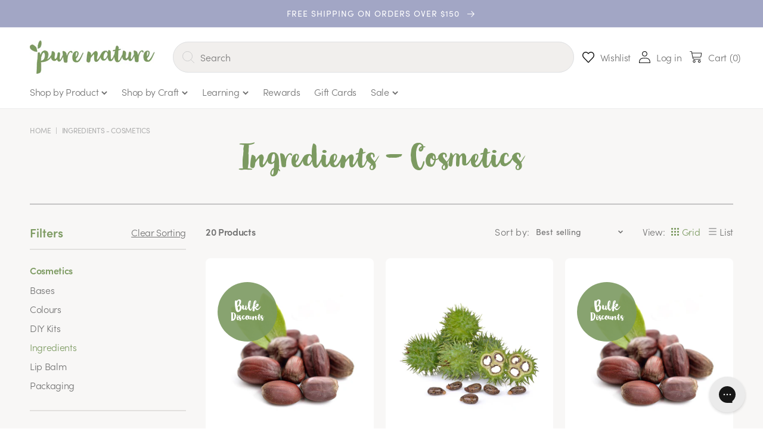

--- FILE ---
content_type: text/html; charset=utf-8
request_url: https://www.purenature.co.nz/collections/ingredients-cosmetics
body_size: 56748
content:
<!doctype html>
<html class="no-js" lang="en">
  <head>

<!-- Hotjar Tracking Code for Pure Nature -->
<script>
    (function(h,o,t,j,a,r){
        h.hj=h.hj||function(){(h.hj.q=h.hj.q||[]).push(arguments)};
        h._hjSettings={hjid:3475029,hjsv:6};
        a=o.getElementsByTagName('head')[0];
        r=o.createElement('script');r.async=1;
        r.src=t+h._hjSettings.hjid+j+h._hjSettings.hjsv;
        a.appendChild(r);
    })(window,document,'https://static.hotjar.com/c/hotjar-','.js?sv=');
</script>
    

    
    <meta name="google-site-verification" content="Zu9HP50qP1bxT80g4f1mGIMpY8-79lBx-PdncPRBeXo" />
    <meta charset="utf-8">
    <meta http-equiv="X-UA-Compatible" content="IE=edge">
    <meta name="viewport" content="width=device-width,initial-scale=1">
    <meta name="theme-color" content="">
    <link rel="canonical" href="https://www.purenature.co.nz/collections/ingredients-cosmetics">
    <link rel="preconnect" href="https://cdn.shopify.com" crossorigin>

    
<link rel="icon" type="image/png" href="//www.purenature.co.nz/cdn/shop/files/Favicon_29aeaaf5-5c24-416b-8399-a438cc6da127.png?crop=center&height=32&v=1684792380&width=32"><link rel="preconnect" href="https://fonts.shopifycdn.com" crossorigin><title>
      Ingredients - Cosmetics
 &ndash; PureNature NZ</title>
    
      
        <meta name="description" content="Buy Cosmetics Ingredients at Pure Nature. Premium ingredients for your DIY beauty and skincare projects. Shop online now!">
      
    
   

    

<meta property="og:site_name" content="PureNature NZ">
<meta property="og:url" content="https://www.purenature.co.nz/collections/ingredients-cosmetics">
<meta property="og:title" content="Ingredients - Cosmetics">
<meta property="og:type" content="website">
<meta property="og:description" content="Buy Cosmetics Ingredients at Pure Nature. Premium ingredients for your DIY beauty and skincare projects. Shop online now!"><meta property="og:image" content="http://www.purenature.co.nz/cdn/shop/files/logo_410x_b31b6691-3342-45d9-9074-53b54f26e0c0.png?height=628&pad_color=fff&v=1656372878&width=1200">
  <meta property="og:image:secure_url" content="https://www.purenature.co.nz/cdn/shop/files/logo_410x_b31b6691-3342-45d9-9074-53b54f26e0c0.png?height=628&pad_color=fff&v=1656372878&width=1200">
  <meta property="og:image:width" content="1200">
  <meta property="og:image:height" content="628"><meta name="twitter:card" content="summary_large_image">
<meta name="twitter:title" content="Ingredients - Cosmetics">
<meta name="twitter:description" content="Buy Cosmetics Ingredients at Pure Nature. Premium ingredients for your DIY beauty and skincare projects. Shop online now!">


    <script src="//www.purenature.co.nz/cdn/shop/t/21/assets/global.js?v=135116476141006970691649137568" defer="defer"></script>

  
      <script>window.performance && window.performance.mark && window.performance.mark('shopify.content_for_header.start');</script><meta id="shopify-digital-wallet" name="shopify-digital-wallet" content="/29712126/digital_wallets/dialog">
<link rel="alternate" type="application/atom+xml" title="Feed" href="/collections/ingredients-cosmetics.atom" />
<link rel="alternate" type="application/json+oembed" href="https://www.purenature.co.nz/collections/ingredients-cosmetics.oembed">
<script async="async" src="/checkouts/internal/preloads.js?locale=en-NZ"></script>
<script id="shopify-features" type="application/json">{"accessToken":"63b8af89f7fde0d53050ee86afadef9c","betas":["rich-media-storefront-analytics"],"domain":"www.purenature.co.nz","predictiveSearch":true,"shopId":29712126,"locale":"en"}</script>
<script>var Shopify = Shopify || {};
Shopify.shop = "purenaturenz.myshopify.com";
Shopify.locale = "en";
Shopify.currency = {"active":"NZD","rate":"1.0"};
Shopify.country = "NZ";
Shopify.theme = {"name":"purenaturenz.myshopify.com\/main","id":123257487404,"schema_name":"Dawn","schema_version":"4.0.0","theme_store_id":null,"role":"main"};
Shopify.theme.handle = "null";
Shopify.theme.style = {"id":null,"handle":null};
Shopify.cdnHost = "www.purenature.co.nz/cdn";
Shopify.routes = Shopify.routes || {};
Shopify.routes.root = "/";</script>
<script type="module">!function(o){(o.Shopify=o.Shopify||{}).modules=!0}(window);</script>
<script>!function(o){function n(){var o=[];function n(){o.push(Array.prototype.slice.apply(arguments))}return n.q=o,n}var t=o.Shopify=o.Shopify||{};t.loadFeatures=n(),t.autoloadFeatures=n()}(window);</script>
<script id="shop-js-analytics" type="application/json">{"pageType":"collection"}</script>
<script defer="defer" async type="module" src="//www.purenature.co.nz/cdn/shopifycloud/shop-js/modules/v2/client.init-shop-cart-sync_BApSsMSl.en.esm.js"></script>
<script defer="defer" async type="module" src="//www.purenature.co.nz/cdn/shopifycloud/shop-js/modules/v2/chunk.common_CBoos6YZ.esm.js"></script>
<script type="module">
  await import("//www.purenature.co.nz/cdn/shopifycloud/shop-js/modules/v2/client.init-shop-cart-sync_BApSsMSl.en.esm.js");
await import("//www.purenature.co.nz/cdn/shopifycloud/shop-js/modules/v2/chunk.common_CBoos6YZ.esm.js");

  window.Shopify.SignInWithShop?.initShopCartSync?.({"fedCMEnabled":true,"windoidEnabled":true});

</script>
<script>(function() {
  var isLoaded = false;
  function asyncLoad() {
    if (isLoaded) return;
    isLoaded = true;
    var urls = ["https:\/\/d3hw6dc1ow8pp2.cloudfront.net\/reviewsWidget.min.js?v=4141c377-5dd9-4a4c-be68-54c0069f416e\u0026shop=purenaturenz.myshopify.com","https:\/\/orderstatus.w3apps.co\/js\/orderlookup.js?shop=purenaturenz.myshopify.com","https:\/\/js.smile.io\/v1\/smile-shopify.js?shop=purenaturenz.myshopify.com","\/\/www.powr.io\/powr.js?powr-token=purenaturenz.myshopify.com\u0026external-type=shopify\u0026shop=purenaturenz.myshopify.com","https:\/\/d23dclunsivw3h.cloudfront.net\/redirect-app.js?shop=purenaturenz.myshopify.com","https:\/\/cdn.nfcube.com\/instafeed-c4b43fa51ebcfaff02693a7c21a35f33.js?shop=purenaturenz.myshopify.com","https:\/\/config.gorgias.chat\/bundle-loader\/01GYCC4PQAXXZYXXK8F1N6DRCY?source=shopify1click\u0026shop=purenaturenz.myshopify.com","https:\/\/cdn.giftcardpro.app\/build\/storefront\/storefront.js?shop=purenaturenz.myshopify.com","https:\/\/cdn.9gtb.com\/loader.js?g_cvt_id=3daf6437-9f35-4fa2-805b-256524cefe52\u0026shop=purenaturenz.myshopify.com","\/\/backinstock.useamp.com\/widget\/10800_1767153799.js?category=bis\u0026v=6\u0026shop=purenaturenz.myshopify.com"];
    for (var i = 0; i < urls.length; i++) {
      var s = document.createElement('script');
      s.type = 'text/javascript';
      s.async = true;
      s.src = urls[i];
      var x = document.getElementsByTagName('script')[0];
      x.parentNode.insertBefore(s, x);
    }
  };
  if(window.attachEvent) {
    window.attachEvent('onload', asyncLoad);
  } else {
    window.addEventListener('load', asyncLoad, false);
  }
})();</script>
<script id="__st">var __st={"a":29712126,"offset":46800,"reqid":"ddd6df4b-40a9-42ba-abf8-86f0e0253455-1768870546","pageurl":"www.purenature.co.nz\/collections\/ingredients-cosmetics","u":"736d2613af30","p":"collection","rtyp":"collection","rid":271986622508};</script>
<script>window.ShopifyPaypalV4VisibilityTracking = true;</script>
<script id="captcha-bootstrap">!function(){'use strict';const t='contact',e='account',n='new_comment',o=[[t,t],['blogs',n],['comments',n],[t,'customer']],c=[[e,'customer_login'],[e,'guest_login'],[e,'recover_customer_password'],[e,'create_customer']],r=t=>t.map((([t,e])=>`form[action*='/${t}']:not([data-nocaptcha='true']) input[name='form_type'][value='${e}']`)).join(','),a=t=>()=>t?[...document.querySelectorAll(t)].map((t=>t.form)):[];function s(){const t=[...o],e=r(t);return a(e)}const i='password',u='form_key',d=['recaptcha-v3-token','g-recaptcha-response','h-captcha-response',i],f=()=>{try{return window.sessionStorage}catch{return}},m='__shopify_v',_=t=>t.elements[u];function p(t,e,n=!1){try{const o=window.sessionStorage,c=JSON.parse(o.getItem(e)),{data:r}=function(t){const{data:e,action:n}=t;return t[m]||n?{data:e,action:n}:{data:t,action:n}}(c);for(const[e,n]of Object.entries(r))t.elements[e]&&(t.elements[e].value=n);n&&o.removeItem(e)}catch(o){console.error('form repopulation failed',{error:o})}}const l='form_type',E='cptcha';function T(t){t.dataset[E]=!0}const w=window,h=w.document,L='Shopify',v='ce_forms',y='captcha';let A=!1;((t,e)=>{const n=(g='f06e6c50-85a8-45c8-87d0-21a2b65856fe',I='https://cdn.shopify.com/shopifycloud/storefront-forms-hcaptcha/ce_storefront_forms_captcha_hcaptcha.v1.5.2.iife.js',D={infoText:'Protected by hCaptcha',privacyText:'Privacy',termsText:'Terms'},(t,e,n)=>{const o=w[L][v],c=o.bindForm;if(c)return c(t,g,e,D).then(n);var r;o.q.push([[t,g,e,D],n]),r=I,A||(h.body.append(Object.assign(h.createElement('script'),{id:'captcha-provider',async:!0,src:r})),A=!0)});var g,I,D;w[L]=w[L]||{},w[L][v]=w[L][v]||{},w[L][v].q=[],w[L][y]=w[L][y]||{},w[L][y].protect=function(t,e){n(t,void 0,e),T(t)},Object.freeze(w[L][y]),function(t,e,n,w,h,L){const[v,y,A,g]=function(t,e,n){const i=e?o:[],u=t?c:[],d=[...i,...u],f=r(d),m=r(i),_=r(d.filter((([t,e])=>n.includes(e))));return[a(f),a(m),a(_),s()]}(w,h,L),I=t=>{const e=t.target;return e instanceof HTMLFormElement?e:e&&e.form},D=t=>v().includes(t);t.addEventListener('submit',(t=>{const e=I(t);if(!e)return;const n=D(e)&&!e.dataset.hcaptchaBound&&!e.dataset.recaptchaBound,o=_(e),c=g().includes(e)&&(!o||!o.value);(n||c)&&t.preventDefault(),c&&!n&&(function(t){try{if(!f())return;!function(t){const e=f();if(!e)return;const n=_(t);if(!n)return;const o=n.value;o&&e.removeItem(o)}(t);const e=Array.from(Array(32),(()=>Math.random().toString(36)[2])).join('');!function(t,e){_(t)||t.append(Object.assign(document.createElement('input'),{type:'hidden',name:u})),t.elements[u].value=e}(t,e),function(t,e){const n=f();if(!n)return;const o=[...t.querySelectorAll(`input[type='${i}']`)].map((({name:t})=>t)),c=[...d,...o],r={};for(const[a,s]of new FormData(t).entries())c.includes(a)||(r[a]=s);n.setItem(e,JSON.stringify({[m]:1,action:t.action,data:r}))}(t,e)}catch(e){console.error('failed to persist form',e)}}(e),e.submit())}));const S=(t,e)=>{t&&!t.dataset[E]&&(n(t,e.some((e=>e===t))),T(t))};for(const o of['focusin','change'])t.addEventListener(o,(t=>{const e=I(t);D(e)&&S(e,y())}));const B=e.get('form_key'),M=e.get(l),P=B&&M;t.addEventListener('DOMContentLoaded',(()=>{const t=y();if(P)for(const e of t)e.elements[l].value===M&&p(e,B);[...new Set([...A(),...v().filter((t=>'true'===t.dataset.shopifyCaptcha))])].forEach((e=>S(e,t)))}))}(h,new URLSearchParams(w.location.search),n,t,e,['guest_login'])})(!0,!0)}();</script>
<script integrity="sha256-4kQ18oKyAcykRKYeNunJcIwy7WH5gtpwJnB7kiuLZ1E=" data-source-attribution="shopify.loadfeatures" defer="defer" src="//www.purenature.co.nz/cdn/shopifycloud/storefront/assets/storefront/load_feature-a0a9edcb.js" crossorigin="anonymous"></script>
<script data-source-attribution="shopify.dynamic_checkout.dynamic.init">var Shopify=Shopify||{};Shopify.PaymentButton=Shopify.PaymentButton||{isStorefrontPortableWallets:!0,init:function(){window.Shopify.PaymentButton.init=function(){};var t=document.createElement("script");t.src="https://www.purenature.co.nz/cdn/shopifycloud/portable-wallets/latest/portable-wallets.en.js",t.type="module",document.head.appendChild(t)}};
</script>
<script data-source-attribution="shopify.dynamic_checkout.buyer_consent">
  function portableWalletsHideBuyerConsent(e){var t=document.getElementById("shopify-buyer-consent"),n=document.getElementById("shopify-subscription-policy-button");t&&n&&(t.classList.add("hidden"),t.setAttribute("aria-hidden","true"),n.removeEventListener("click",e))}function portableWalletsShowBuyerConsent(e){var t=document.getElementById("shopify-buyer-consent"),n=document.getElementById("shopify-subscription-policy-button");t&&n&&(t.classList.remove("hidden"),t.removeAttribute("aria-hidden"),n.addEventListener("click",e))}window.Shopify?.PaymentButton&&(window.Shopify.PaymentButton.hideBuyerConsent=portableWalletsHideBuyerConsent,window.Shopify.PaymentButton.showBuyerConsent=portableWalletsShowBuyerConsent);
</script>
<script data-source-attribution="shopify.dynamic_checkout.cart.bootstrap">document.addEventListener("DOMContentLoaded",(function(){function t(){return document.querySelector("shopify-accelerated-checkout-cart, shopify-accelerated-checkout")}if(t())Shopify.PaymentButton.init();else{new MutationObserver((function(e,n){t()&&(Shopify.PaymentButton.init(),n.disconnect())})).observe(document.body,{childList:!0,subtree:!0})}}));
</script>
<script id="sections-script" data-sections="header,footer" defer="defer" src="//www.purenature.co.nz/cdn/shop/t/21/compiled_assets/scripts.js?v=17439"></script>
<script>window.performance && window.performance.mark && window.performance.mark('shopify.content_for_header.end');</script>
    


    <style data-shopify>
      @font-face {
  font-family: Muli;
  font-weight: 400;
  font-style: normal;
  font-display: swap;
  src: url("//www.purenature.co.nz/cdn/fonts/muli/muli_n4.e949947cfff05efcc994b2e2db40359a04fa9a92.woff2") format("woff2"),
       url("//www.purenature.co.nz/cdn/fonts/muli/muli_n4.35355e4a0c27c9bc94d9af3f9bcb586d8229277a.woff") format("woff");
}

      @font-face {
  font-family: Muli;
  font-weight: 700;
  font-style: normal;
  font-display: swap;
  src: url("//www.purenature.co.nz/cdn/fonts/muli/muli_n7.c8c44d0404947d89610714223e630c4cbe005587.woff2") format("woff2"),
       url("//www.purenature.co.nz/cdn/fonts/muli/muli_n7.4cbcffea6175d46b4d67e9408244a5b38c2ac568.woff") format("woff");
}

      @font-face {
  font-family: Muli;
  font-weight: 400;
  font-style: italic;
  font-display: swap;
  src: url("//www.purenature.co.nz/cdn/fonts/muli/muli_i4.c0a1ea800bab5884ab82e4eb25a6bd25121bd08c.woff2") format("woff2"),
       url("//www.purenature.co.nz/cdn/fonts/muli/muli_i4.a6c39b1b31d876de7f99b3646461aa87120de6ed.woff") format("woff");
}

      @font-face {
  font-family: Muli;
  font-weight: 700;
  font-style: italic;
  font-display: swap;
  src: url("//www.purenature.co.nz/cdn/fonts/muli/muli_i7.34eedbf231efa20bd065d55f6f71485730632c7b.woff2") format("woff2"),
       url("//www.purenature.co.nz/cdn/fonts/muli/muli_i7.2b4df846821493e68344d0b0212997d071bf38b7.woff") format("woff");
}

      @font-face {
  font-family: Muli;
  font-weight: 400;
  font-style: normal;
  font-display: swap;
  src: url("//www.purenature.co.nz/cdn/fonts/muli/muli_n4.e949947cfff05efcc994b2e2db40359a04fa9a92.woff2") format("woff2"),
       url("//www.purenature.co.nz/cdn/fonts/muli/muli_n4.35355e4a0c27c9bc94d9af3f9bcb586d8229277a.woff") format("woff");
}


      :root {
        --font-body-family: "sofia-pro", sans-serif;
        --font-body-style: normal;
        --font-body-weight: 400;

        --font-heading-family: "Wanderlust Shine Pro";
        --font-heading-style: normal;
        --font-heading-weight: 400;

        --font-body-scale: 1.0;
        --font-heading-scale: 1.0;

        --color-base-text: 18, 18, 18;
        --color-shadow: 18, 18, 18;
        --color-base-background-1: 255, 255, 255;
        --color-base-background-2: 241, 239, 237;
        --color-base-solid-button-labels: 255, 255, 255;
        --color-base-outline-button-labels: 18, 18, 18;
        --color-base-accent-1: 124, 154, 97;
        --color-base-accent-2: 162, 166, 197;
        --payment-terms-background-color: #ffffff;

        --gradient-base-background-1: #ffffff;
        --gradient-base-background-2: #f1efed;
        --gradient-base-accent-1: #7c9a61;
        --gradient-base-accent-2: #a2a6c5;

        --media-padding: px;
        --media-border-opacity: 0.05;
        --media-border-width: 1px;
        --media-radius: 0px;
        --media-shadow-opacity: 0.0;
        --media-shadow-horizontal-offset: 0px;
        --media-shadow-vertical-offset: 4px;
        --media-shadow-blur-radius: 5px;

        --page-width: 140rem;
        --page-width-margin: 0rem;

        --card-image-padding: 0.0rem;
        --card-corner-radius: 0.0rem;
        --card-text-alignment: left;
        --card-border-width: 0.0rem;
        --card-border-opacity: 0.1;
        --card-shadow-opacity: 0.0;
        --card-shadow-horizontal-offset: 0.0rem;
        --card-shadow-vertical-offset: 0.4rem;
        --card-shadow-blur-radius: 0.5rem;

        --badge-corner-radius: 4.0rem;

        --popup-border-width: 1px;
        --popup-border-opacity: 0.1;
        --popup-corner-radius: 0px;
        --popup-shadow-opacity: 0.0;
        --popup-shadow-horizontal-offset: 0px;
        --popup-shadow-vertical-offset: 4px;
        --popup-shadow-blur-radius: 5px;

        --drawer-border-width: 1px;
        --drawer-border-opacity: 0.1;
        --drawer-shadow-opacity: 0.0;
        --drawer-shadow-horizontal-offset: 0px;
        --drawer-shadow-vertical-offset: 4px;
        --drawer-shadow-blur-radius: 5px;

        --spacing-sections-desktop: 0px;
        --spacing-sections-mobile: 0px;

        --grid-desktop-vertical-spacing: 20px;
        --grid-desktop-horizontal-spacing: 20px;
        --grid-mobile-vertical-spacing: 10px;
        --grid-mobile-horizontal-spacing: 10px;

        --text-boxes-border-opacity: 0.1;
        --text-boxes-border-width: 0px;
        --text-boxes-radius: 0px;
        --text-boxes-shadow-opacity: 0.0;
        --text-boxes-shadow-horizontal-offset: 0px;
        --text-boxes-shadow-vertical-offset: 4px;
        --text-boxes-shadow-blur-radius: 5px;

        --buttons-radius: 8px;
        --buttons-radius-outset: 10px;
        --buttons-border-width: 2px;
        --buttons-border-opacity: 1.0;
        --buttons-shadow-opacity: 0.0;
        --buttons-shadow-horizontal-offset: 0px;
        --buttons-shadow-vertical-offset: 4px;
        --buttons-shadow-blur-radius: 5px;
        --buttons-border-offset: 0.3px;

        --inputs-radius: 4px;
        --inputs-border-width: 1px;
        --inputs-border-opacity: 0.55;
        --inputs-shadow-opacity: 0.0;
        --inputs-shadow-horizontal-offset: 0px;
        --inputs-margin-offset: 0px;
        --inputs-shadow-vertical-offset: 0px;
        --inputs-shadow-blur-radius: 0px;
        --inputs-radius-outset: 5px;

        --variant-pills-radius: 40px;
        --variant-pills-border-width: 1px;
        --variant-pills-border-opacity: 0.55;
        --variant-pills-shadow-opacity: 0.0;
        --variant-pills-shadow-horizontal-offset: 0px;
        --variant-pills-shadow-vertical-offset: 4px;
        --variant-pills-shadow-blur-radius: 5px;
      }

      *,
      *::before,
      *::after {
        box-sizing: inherit;
      }

      html {
        box-sizing: border-box;
        font-size: calc(var(--font-body-scale) * 62.5%);
        height: 100%;
      }

      body {
        display: grid;
        grid-template-rows: auto auto 1fr auto;
        grid-template-columns: 100%;
        min-height: 100%;
        margin: 0;
        font-size: 1.5rem;
        letter-spacing: 0.06rem;
        line-height: calc(1 + 0.8 / var(--font-body-scale));
        font-family: var(--font-body-family);
        font-style: var(--font-body-style);
        font-weight: var(--font-body-weight);
      }

      @media screen and (min-width: 750px) {
        body {
          font-size: 1.6rem;
        }
      }
    </style>

    <link href="//www.purenature.co.nz/cdn/shop/t/21/assets/base.css?v=180861893328581604691752700135" rel="stylesheet" type="text/css" media="all" />
<link rel="preload" as="font" href="//www.purenature.co.nz/cdn/fonts/muli/muli_n4.e949947cfff05efcc994b2e2db40359a04fa9a92.woff2" type="font/woff2" crossorigin><link rel="preload" as="font" href="//www.purenature.co.nz/cdn/fonts/muli/muli_n4.e949947cfff05efcc994b2e2db40359a04fa9a92.woff2" type="font/woff2" crossorigin><link rel="stylesheet" href="//www.purenature.co.nz/cdn/shop/t/21/assets/component-predictive-search.css?v=33711113328877220261657537591" media="print" onload="this.media='all'"><script>document.documentElement.className = document.documentElement.className.replace('no-js', 'js');
    if (Shopify.designMode) {
      document.documentElement.classList.add('shopify-design-mode');
    }
    </script>
    <link rel="stylesheet" href="https://use.typekit.net/bdq7gfp.css">
    <link rel="stylesheet" href="https://cdnjs.cloudflare.com/ajax/libs/Swiper/8.1.6/swiper-bundle.css" integrity="sha512-Xi9mEp+ktzL3UY+wotTOuH1Gnql2LSoNCtflhsexxkT2ORF1vktH9NDjdwvP42yZ1dTNbpJC/Ly14HTdX96GiQ==" crossorigin="anonymous" referrerpolicy="no-referrer" />

 <script defer>

  /**
   * IMPORTANT!
   * Do not edit this file. Any changes made could be overwritten by at
   * any time. If you need assistance, please reach out to us at support@gist-apps.com.
   */

  if (typeof(GIST) == 'undefined') {
    window.GIST = GIST = {};
  }
  if (typeof(GIST.f) == 'undefined') {
    GIST.f = {};
  }


</script>



  	 
 
<!-- BEGIN app block: shopify://apps/ihover-slider-image-on-hover/blocks/app-embed/107bf462-ff60-46b8-9177-7a5c88e4a0a7 --><script  type="text/javascript">
  gsCollection = {
                                         'jojoba-oil' : [ 
                 "//www.purenature.co.nz/cdn/shop/products/Jojoba_bf41d617-cf21-4ad3-b386-7f054975b2d7_256x.jpg?v=1569302700",  "//www.purenature.co.nz/cdn/shop/products/JojobaOil_256x.jpg?v=1591066432", 
                ],
                                              'castor-oil-cold-pressed-organic' : [ 
                 "//www.purenature.co.nz/cdn/shop/products/Castor_f12e3ef4-62fc-4461-a06d-e96c2be64a4b_256x.jpg?v=1569302269",  "//www.purenature.co.nz/cdn/shop/files/CastorOilColdPressedorganic_256x.jpg?v=1688526953", 
                ],
                                              'jojoba-oil-golden-organic' : [ 
                 "//www.purenature.co.nz/cdn/shop/products/Jojoba_256x.jpg?v=1569302700",  "//www.purenature.co.nz/cdn/shop/products/JojobaOilGoldenOrganic_256x.jpg?v=1591066598", 
                ],
                                              'shea-butter-refined' : [ 
                 "//www.purenature.co.nz/cdn/shop/products/shutterstock_121642900_d37b52a6-6bea-4f33-8c5e-4fa39b993fe8_256x.jpg?v=1594156342",  "//www.purenature.co.nz/cdn/shop/files/SheaButter_RefinedFT_256x.jpg?v=1700432102", 
                ],
                                              'vegetable-glycerine-organic' : [ 
                 "//www.purenature.co.nz/cdn/shop/products/Drop_f4214b9a-ea57-4ee5-b219-ae53490a5fc9_256x.jpg?v=1569312789",  "//www.purenature.co.nz/cdn/shop/products/Vegetable_Glycerine_Organic_256x.jpg?v=1569304793", 
                ],
                                              'vegetable-glycerine-refined-palm-free' : [ 
                 "//www.purenature.co.nz/cdn/shop/products/Drop_387a1e57-ae48-4980-83bd-1b4272a99bfd_256x.jpg?v=1569312790",  "//www.purenature.co.nz/cdn/shop/products/Vegetable_Glycerine_Refined_256x.jpg?v=1569304793", 
                ],
                                              'shea-butter-refined-organic' : [ 
                 "//www.purenature.co.nz/cdn/shop/products/shutterstock_121642900_d7c5d791-a1a7-4c8e-81a4-ae3937d851ed_256x.jpg?v=1594156203",  "//www.purenature.co.nz/cdn/shop/files/SheaButterRef_Org_256x.jpg?v=1700432579", 
                ],
                                              'castor-oil-bp' : [ 
                 "//www.purenature.co.nz/cdn/shop/products/Castor_256x.jpg?v=1569302268",  "//www.purenature.co.nz/cdn/shop/files/CastorOil_2_256x.png?v=1691451272", 
                ],
                                              'vitamin-e-natural-mixed-tocopherols-700-iu' : [ 
                 "//www.purenature.co.nz/cdn/shop/products/Oil_Drop_36fda803-2ab5-41c9-ad0f-056482549a0e_256x.jpg?v=1569305486",  "//www.purenature.co.nz/cdn/shop/products/Vitamin_E_Natural_Mixed_Tocopherols_700_IU_256x.jpg?v=1569304535", 
                ],
                                              'kaolin-clay-white' : [ 
                 "//www.purenature.co.nz/cdn/shop/products/Kaolin_256x.jpg?v=1569310334",  "//www.purenature.co.nz/cdn/shop/products/KaolinClayWhite_256x.jpg?v=1594607172", 
                ],
                                              'zinc-oxide' : [ 
                 "//www.purenature.co.nz/cdn/shop/products/Sodium_Bicarbonate_52498915-a79f-4ee7-a84a-d9c95f08c761_256x.jpg?v=1569305487",  "//www.purenature.co.nz/cdn/shop/products/Zinc_Oxide_256x.jpg?v=1569304799", 
                ],
                                              'tapioca-starch-organic-1kg-1' : [ 
                 "//www.purenature.co.nz/cdn/shop/products/tapioca_starch_9bd28ec0-ae29-4d1b-a1f2-f2f4db9261e5_256x.jpg?v=1569305461",  "//www.purenature.co.nz/cdn/shop/products/Tapioca_Starch_Organic_256x.jpg?v=1569305218", 
                ],
                                              'titanium-dioxide' : [ 
                 "//www.purenature.co.nz/cdn/shop/products/Sodium_Bicarbonate_a6f564ca-9bee-4d58-b108-f5166fc2b3a9_256x.jpg?v=1569305486",  "//www.purenature.co.nz/cdn/shop/products/Titanium_Dioxide_256x.jpg?v=1569304799", 
                ],
                                              'calcium-carbonate-1' : [ 
                 "//www.purenature.co.nz/cdn/shop/products/Medium_White_Powder_3d0c6d52-2c1b-48f7-861c-cc6881a5ac98_256x.jpg?v=1618267647",  "//www.purenature.co.nz/cdn/shop/products/Calcium_Carbonate_c37d0d00-db1f-4aae-89c5-8a2168c2ae83_256x.jpg?v=1618267647", 
                ],
                                                                                        'magnesium-stearate-1' : [ 
                 "//www.purenature.co.nz/cdn/shop/products/Medium_White_Powder_ce2582f4-8db1-4cb2-841e-95b25b9d31dd_256x.jpg?v=1597711195",  "//www.purenature.co.nz/cdn/shop/products/Magnesium_Stearate_bc69bdff-bbf2-4aeb-9d5d-3550a78be598_256x.jpg?v=1597711195", 
                ],
                                                                                                };
</script>
 <script  type="text/javascript" src="https://gravity-apps.com/gravify/js/shopify/imagehoverbystore29712126.js?v=9e4ab8f9c6de58773c1ef36293bd6467c5a8"></script>  


    
<!-- END app block --><!-- BEGIN app block: shopify://apps/klaviyo-email-marketing-sms/blocks/klaviyo-onsite-embed/2632fe16-c075-4321-a88b-50b567f42507 -->












  <script async src="https://static.klaviyo.com/onsite/js/P3qcrV/klaviyo.js?company_id=P3qcrV"></script>
  <script>!function(){if(!window.klaviyo){window._klOnsite=window._klOnsite||[];try{window.klaviyo=new Proxy({},{get:function(n,i){return"push"===i?function(){var n;(n=window._klOnsite).push.apply(n,arguments)}:function(){for(var n=arguments.length,o=new Array(n),w=0;w<n;w++)o[w]=arguments[w];var t="function"==typeof o[o.length-1]?o.pop():void 0,e=new Promise((function(n){window._klOnsite.push([i].concat(o,[function(i){t&&t(i),n(i)}]))}));return e}}})}catch(n){window.klaviyo=window.klaviyo||[],window.klaviyo.push=function(){var n;(n=window._klOnsite).push.apply(n,arguments)}}}}();</script>

  




  <script>
    window.klaviyoReviewsProductDesignMode = false
  </script>







<!-- END app block --><!-- BEGIN app block: shopify://apps/okendo/blocks/theme-settings/bb689e69-ea70-4661-8fb7-ad24a2e23c29 --><!-- BEGIN app snippet: header-metafields -->









    <link href="https://d3hw6dc1ow8pp2.cloudfront.net/styles/main.min.css" rel="stylesheet" type="text/css">
<style type="text/css">
.okeReviews .okeReviews-reviewsWidget-header-controls-writeReview {
        display: inline-block;
    }
    .okeReviews .okeReviews-reviewsWidget.is-okeReviews-empty {
        display: block;
    }
</style>
<script type="application/json" id="oke-reviews-settings">
{"analyticsSettings":{"provider":"ua"},"disableInitialReviewsFetchOnProducts":false,"filtersEnabled":false,"initialReviewDisplayCount":3,"omitMicrodata":true,"reviewSortOrder":"date","subscriberId":"2bfd13d2-d23d-42e9-95e3-b5e7f33d80a5","widgetTemplateId":"default","starRatingColor":"#EBCF81","recorderPlus":true,"recorderQandaPlus":true}
</script>

    <link rel="stylesheet" type="text/css" href="https://dov7r31oq5dkj.cloudfront.net/2bfd13d2-d23d-42e9-95e3-b5e7f33d80a5/widget-style-customisations.css?v=3334516f-1425-4641-88a8-9385a961e6e3">













<!-- END app snippet -->

<!-- BEGIN app snippet: widget-plus-initialisation-script -->




<!-- END app snippet -->


<!-- END app block --><script src="https://cdn.shopify.com/extensions/019bd851-85ed-795f-8647-0f9a2d79de29/smile-io-269/assets/smile-loader.js" type="text/javascript" defer="defer"></script>
<link href="https://monorail-edge.shopifysvc.com" rel="dns-prefetch">
<script>(function(){if ("sendBeacon" in navigator && "performance" in window) {try {var session_token_from_headers = performance.getEntriesByType('navigation')[0].serverTiming.find(x => x.name == '_s').description;} catch {var session_token_from_headers = undefined;}var session_cookie_matches = document.cookie.match(/_shopify_s=([^;]*)/);var session_token_from_cookie = session_cookie_matches && session_cookie_matches.length === 2 ? session_cookie_matches[1] : "";var session_token = session_token_from_headers || session_token_from_cookie || "";function handle_abandonment_event(e) {var entries = performance.getEntries().filter(function(entry) {return /monorail-edge.shopifysvc.com/.test(entry.name);});if (!window.abandonment_tracked && entries.length === 0) {window.abandonment_tracked = true;var currentMs = Date.now();var navigation_start = performance.timing.navigationStart;var payload = {shop_id: 29712126,url: window.location.href,navigation_start,duration: currentMs - navigation_start,session_token,page_type: "collection"};window.navigator.sendBeacon("https://monorail-edge.shopifysvc.com/v1/produce", JSON.stringify({schema_id: "online_store_buyer_site_abandonment/1.1",payload: payload,metadata: {event_created_at_ms: currentMs,event_sent_at_ms: currentMs}}));}}window.addEventListener('pagehide', handle_abandonment_event);}}());</script>
<script id="web-pixels-manager-setup">(function e(e,d,r,n,o){if(void 0===o&&(o={}),!Boolean(null===(a=null===(i=window.Shopify)||void 0===i?void 0:i.analytics)||void 0===a?void 0:a.replayQueue)){var i,a;window.Shopify=window.Shopify||{};var t=window.Shopify;t.analytics=t.analytics||{};var s=t.analytics;s.replayQueue=[],s.publish=function(e,d,r){return s.replayQueue.push([e,d,r]),!0};try{self.performance.mark("wpm:start")}catch(e){}var l=function(){var e={modern:/Edge?\/(1{2}[4-9]|1[2-9]\d|[2-9]\d{2}|\d{4,})\.\d+(\.\d+|)|Firefox\/(1{2}[4-9]|1[2-9]\d|[2-9]\d{2}|\d{4,})\.\d+(\.\d+|)|Chrom(ium|e)\/(9{2}|\d{3,})\.\d+(\.\d+|)|(Maci|X1{2}).+ Version\/(15\.\d+|(1[6-9]|[2-9]\d|\d{3,})\.\d+)([,.]\d+|)( \(\w+\)|)( Mobile\/\w+|) Safari\/|Chrome.+OPR\/(9{2}|\d{3,})\.\d+\.\d+|(CPU[ +]OS|iPhone[ +]OS|CPU[ +]iPhone|CPU IPhone OS|CPU iPad OS)[ +]+(15[._]\d+|(1[6-9]|[2-9]\d|\d{3,})[._]\d+)([._]\d+|)|Android:?[ /-](13[3-9]|1[4-9]\d|[2-9]\d{2}|\d{4,})(\.\d+|)(\.\d+|)|Android.+Firefox\/(13[5-9]|1[4-9]\d|[2-9]\d{2}|\d{4,})\.\d+(\.\d+|)|Android.+Chrom(ium|e)\/(13[3-9]|1[4-9]\d|[2-9]\d{2}|\d{4,})\.\d+(\.\d+|)|SamsungBrowser\/([2-9]\d|\d{3,})\.\d+/,legacy:/Edge?\/(1[6-9]|[2-9]\d|\d{3,})\.\d+(\.\d+|)|Firefox\/(5[4-9]|[6-9]\d|\d{3,})\.\d+(\.\d+|)|Chrom(ium|e)\/(5[1-9]|[6-9]\d|\d{3,})\.\d+(\.\d+|)([\d.]+$|.*Safari\/(?![\d.]+ Edge\/[\d.]+$))|(Maci|X1{2}).+ Version\/(10\.\d+|(1[1-9]|[2-9]\d|\d{3,})\.\d+)([,.]\d+|)( \(\w+\)|)( Mobile\/\w+|) Safari\/|Chrome.+OPR\/(3[89]|[4-9]\d|\d{3,})\.\d+\.\d+|(CPU[ +]OS|iPhone[ +]OS|CPU[ +]iPhone|CPU IPhone OS|CPU iPad OS)[ +]+(10[._]\d+|(1[1-9]|[2-9]\d|\d{3,})[._]\d+)([._]\d+|)|Android:?[ /-](13[3-9]|1[4-9]\d|[2-9]\d{2}|\d{4,})(\.\d+|)(\.\d+|)|Mobile Safari.+OPR\/([89]\d|\d{3,})\.\d+\.\d+|Android.+Firefox\/(13[5-9]|1[4-9]\d|[2-9]\d{2}|\d{4,})\.\d+(\.\d+|)|Android.+Chrom(ium|e)\/(13[3-9]|1[4-9]\d|[2-9]\d{2}|\d{4,})\.\d+(\.\d+|)|Android.+(UC? ?Browser|UCWEB|U3)[ /]?(15\.([5-9]|\d{2,})|(1[6-9]|[2-9]\d|\d{3,})\.\d+)\.\d+|SamsungBrowser\/(5\.\d+|([6-9]|\d{2,})\.\d+)|Android.+MQ{2}Browser\/(14(\.(9|\d{2,})|)|(1[5-9]|[2-9]\d|\d{3,})(\.\d+|))(\.\d+|)|K[Aa][Ii]OS\/(3\.\d+|([4-9]|\d{2,})\.\d+)(\.\d+|)/},d=e.modern,r=e.legacy,n=navigator.userAgent;return n.match(d)?"modern":n.match(r)?"legacy":"unknown"}(),u="modern"===l?"modern":"legacy",c=(null!=n?n:{modern:"",legacy:""})[u],f=function(e){return[e.baseUrl,"/wpm","/b",e.hashVersion,"modern"===e.buildTarget?"m":"l",".js"].join("")}({baseUrl:d,hashVersion:r,buildTarget:u}),m=function(e){var d=e.version,r=e.bundleTarget,n=e.surface,o=e.pageUrl,i=e.monorailEndpoint;return{emit:function(e){var a=e.status,t=e.errorMsg,s=(new Date).getTime(),l=JSON.stringify({metadata:{event_sent_at_ms:s},events:[{schema_id:"web_pixels_manager_load/3.1",payload:{version:d,bundle_target:r,page_url:o,status:a,surface:n,error_msg:t},metadata:{event_created_at_ms:s}}]});if(!i)return console&&console.warn&&console.warn("[Web Pixels Manager] No Monorail endpoint provided, skipping logging."),!1;try{return self.navigator.sendBeacon.bind(self.navigator)(i,l)}catch(e){}var u=new XMLHttpRequest;try{return u.open("POST",i,!0),u.setRequestHeader("Content-Type","text/plain"),u.send(l),!0}catch(e){return console&&console.warn&&console.warn("[Web Pixels Manager] Got an unhandled error while logging to Monorail."),!1}}}}({version:r,bundleTarget:l,surface:e.surface,pageUrl:self.location.href,monorailEndpoint:e.monorailEndpoint});try{o.browserTarget=l,function(e){var d=e.src,r=e.async,n=void 0===r||r,o=e.onload,i=e.onerror,a=e.sri,t=e.scriptDataAttributes,s=void 0===t?{}:t,l=document.createElement("script"),u=document.querySelector("head"),c=document.querySelector("body");if(l.async=n,l.src=d,a&&(l.integrity=a,l.crossOrigin="anonymous"),s)for(var f in s)if(Object.prototype.hasOwnProperty.call(s,f))try{l.dataset[f]=s[f]}catch(e){}if(o&&l.addEventListener("load",o),i&&l.addEventListener("error",i),u)u.appendChild(l);else{if(!c)throw new Error("Did not find a head or body element to append the script");c.appendChild(l)}}({src:f,async:!0,onload:function(){if(!function(){var e,d;return Boolean(null===(d=null===(e=window.Shopify)||void 0===e?void 0:e.analytics)||void 0===d?void 0:d.initialized)}()){var d=window.webPixelsManager.init(e)||void 0;if(d){var r=window.Shopify.analytics;r.replayQueue.forEach((function(e){var r=e[0],n=e[1],o=e[2];d.publishCustomEvent(r,n,o)})),r.replayQueue=[],r.publish=d.publishCustomEvent,r.visitor=d.visitor,r.initialized=!0}}},onerror:function(){return m.emit({status:"failed",errorMsg:"".concat(f," has failed to load")})},sri:function(e){var d=/^sha384-[A-Za-z0-9+/=]+$/;return"string"==typeof e&&d.test(e)}(c)?c:"",scriptDataAttributes:o}),m.emit({status:"loading"})}catch(e){m.emit({status:"failed",errorMsg:(null==e?void 0:e.message)||"Unknown error"})}}})({shopId: 29712126,storefrontBaseUrl: "https://www.purenature.co.nz",extensionsBaseUrl: "https://extensions.shopifycdn.com/cdn/shopifycloud/web-pixels-manager",monorailEndpoint: "https://monorail-edge.shopifysvc.com/unstable/produce_batch",surface: "storefront-renderer",enabledBetaFlags: ["2dca8a86"],webPixelsConfigList: [{"id":"1500708908","configuration":"{\"accountID\":\"P3qcrV\",\"webPixelConfig\":\"eyJlbmFibGVBZGRlZFRvQ2FydEV2ZW50cyI6IHRydWV9\"}","eventPayloadVersion":"v1","runtimeContext":"STRICT","scriptVersion":"524f6c1ee37bacdca7657a665bdca589","type":"APP","apiClientId":123074,"privacyPurposes":["ANALYTICS","MARKETING"],"dataSharingAdjustments":{"protectedCustomerApprovalScopes":["read_customer_address","read_customer_email","read_customer_name","read_customer_personal_data","read_customer_phone"]}},{"id":"398950444","configuration":"{\"config\":\"{\\\"pixel_id\\\":\\\"G-4QX5NWF1S1\\\",\\\"target_country\\\":\\\"NZ\\\",\\\"gtag_events\\\":[{\\\"type\\\":\\\"begin_checkout\\\",\\\"action_label\\\":\\\"G-4QX5NWF1S1\\\"},{\\\"type\\\":\\\"search\\\",\\\"action_label\\\":\\\"G-4QX5NWF1S1\\\"},{\\\"type\\\":\\\"view_item\\\",\\\"action_label\\\":[\\\"G-4QX5NWF1S1\\\",\\\"MC-T7JJ4JBPKQ\\\"]},{\\\"type\\\":\\\"purchase\\\",\\\"action_label\\\":[\\\"G-4QX5NWF1S1\\\",\\\"MC-T7JJ4JBPKQ\\\"]},{\\\"type\\\":\\\"page_view\\\",\\\"action_label\\\":[\\\"G-4QX5NWF1S1\\\",\\\"MC-T7JJ4JBPKQ\\\"]},{\\\"type\\\":\\\"add_payment_info\\\",\\\"action_label\\\":\\\"G-4QX5NWF1S1\\\"},{\\\"type\\\":\\\"add_to_cart\\\",\\\"action_label\\\":\\\"G-4QX5NWF1S1\\\"}],\\\"enable_monitoring_mode\\\":false}\"}","eventPayloadVersion":"v1","runtimeContext":"OPEN","scriptVersion":"b2a88bafab3e21179ed38636efcd8a93","type":"APP","apiClientId":1780363,"privacyPurposes":[],"dataSharingAdjustments":{"protectedCustomerApprovalScopes":["read_customer_address","read_customer_email","read_customer_name","read_customer_personal_data","read_customer_phone"]}},{"id":"151060524","configuration":"{\"pixel_id\":\"1527871047535589\",\"pixel_type\":\"facebook_pixel\",\"metaapp_system_user_token\":\"-\"}","eventPayloadVersion":"v1","runtimeContext":"OPEN","scriptVersion":"ca16bc87fe92b6042fbaa3acc2fbdaa6","type":"APP","apiClientId":2329312,"privacyPurposes":["ANALYTICS","MARKETING","SALE_OF_DATA"],"dataSharingAdjustments":{"protectedCustomerApprovalScopes":["read_customer_address","read_customer_email","read_customer_name","read_customer_personal_data","read_customer_phone"]}},{"id":"124715052","configuration":"{\"shopId\":\"18200\"}","eventPayloadVersion":"v1","runtimeContext":"STRICT","scriptVersion":"e46595b10fdc5e1674d5c89a8c843bb3","type":"APP","apiClientId":5443297,"privacyPurposes":["ANALYTICS","MARKETING","SALE_OF_DATA"],"dataSharingAdjustments":{"protectedCustomerApprovalScopes":["read_customer_address","read_customer_email","read_customer_name","read_customer_personal_data","read_customer_phone"]}},{"id":"50331692","configuration":"{\"tagID\":\"2613158268104\"}","eventPayloadVersion":"v1","runtimeContext":"STRICT","scriptVersion":"18031546ee651571ed29edbe71a3550b","type":"APP","apiClientId":3009811,"privacyPurposes":["ANALYTICS","MARKETING","SALE_OF_DATA"],"dataSharingAdjustments":{"protectedCustomerApprovalScopes":["read_customer_address","read_customer_email","read_customer_name","read_customer_personal_data","read_customer_phone"]}},{"id":"36012076","eventPayloadVersion":"1","runtimeContext":"LAX","scriptVersion":"2","type":"CUSTOM","privacyPurposes":["ANALYTICS","MARKETING","SALE_OF_DATA"],"name":"Tracking - CW"},{"id":"shopify-app-pixel","configuration":"{}","eventPayloadVersion":"v1","runtimeContext":"STRICT","scriptVersion":"0450","apiClientId":"shopify-pixel","type":"APP","privacyPurposes":["ANALYTICS","MARKETING"]},{"id":"shopify-custom-pixel","eventPayloadVersion":"v1","runtimeContext":"LAX","scriptVersion":"0450","apiClientId":"shopify-pixel","type":"CUSTOM","privacyPurposes":["ANALYTICS","MARKETING"]}],isMerchantRequest: false,initData: {"shop":{"name":"PureNature NZ","paymentSettings":{"currencyCode":"NZD"},"myshopifyDomain":"purenaturenz.myshopify.com","countryCode":"NZ","storefrontUrl":"https:\/\/www.purenature.co.nz"},"customer":null,"cart":null,"checkout":null,"productVariants":[],"purchasingCompany":null},},"https://www.purenature.co.nz/cdn","fcfee988w5aeb613cpc8e4bc33m6693e112",{"modern":"","legacy":""},{"shopId":"29712126","storefrontBaseUrl":"https:\/\/www.purenature.co.nz","extensionBaseUrl":"https:\/\/extensions.shopifycdn.com\/cdn\/shopifycloud\/web-pixels-manager","surface":"storefront-renderer","enabledBetaFlags":"[\"2dca8a86\"]","isMerchantRequest":"false","hashVersion":"fcfee988w5aeb613cpc8e4bc33m6693e112","publish":"custom","events":"[[\"page_viewed\",{}],[\"collection_viewed\",{\"collection\":{\"id\":\"271986622508\",\"title\":\"Ingredients - Cosmetics\",\"productVariants\":[{\"price\":{\"amount\":11.8,\"currencyCode\":\"NZD\"},\"product\":{\"title\":\"Jojoba Oil\",\"vendor\":\"purenaturenz\",\"id\":\"934859243564\",\"untranslatedTitle\":\"Jojoba Oil\",\"url\":\"\/products\/jojoba-oil\",\"type\":\"Vegetable Oils (Carrier Oils)\"},\"id\":\"9398379839532\",\"image\":{\"src\":\"\/\/www.purenature.co.nz\/cdn\/shop\/products\/Jojoba_bf41d617-cf21-4ad3-b386-7f054975b2d7.jpg?v=1569302700\"},\"sku\":\"VO105651\",\"title\":\"100ml\",\"untranslatedTitle\":\"100ml\"},{\"price\":{\"amount\":11.4,\"currencyCode\":\"NZD\"},\"product\":{\"title\":\"Castor Oil, Cold Pressed - Organic\",\"vendor\":\"purenaturenz\",\"id\":\"934782926892\",\"untranslatedTitle\":\"Castor Oil, Cold Pressed - Organic\",\"url\":\"\/products\/castor-oil-cold-pressed-organic\",\"type\":\"Vegetable Oils (Carrier Oils)\"},\"id\":\"41425576820780\",\"image\":{\"src\":\"\/\/www.purenature.co.nz\/cdn\/shop\/products\/Castor_f12e3ef4-62fc-4461-a06d-e96c2be64a4b.jpg?v=1569302269\"},\"sku\":\"VO110838\",\"title\":\"100ml (Glass)\",\"untranslatedTitle\":\"100ml (Glass)\"},{\"price\":{\"amount\":15.1,\"currencyCode\":\"NZD\"},\"product\":{\"title\":\"Jojoba Oil, Organic\",\"vendor\":\"purenaturenz\",\"id\":\"934858948652\",\"untranslatedTitle\":\"Jojoba Oil, Organic\",\"url\":\"\/products\/jojoba-oil-golden-organic\",\"type\":\"Vegetable Oils (Carrier Oils)\"},\"id\":\"9398379085868\",\"image\":{\"src\":\"\/\/www.purenature.co.nz\/cdn\/shop\/products\/Jojoba.jpg?v=1569302700\"},\"sku\":\"VO106022\",\"title\":\"100ml\",\"untranslatedTitle\":\"100ml\"},{\"price\":{\"amount\":16.3,\"currencyCode\":\"NZD\"},\"product\":{\"title\":\"Shea Butter, Refined - Fair Trade\",\"vendor\":\"purenaturenz\",\"id\":\"934953418796\",\"untranslatedTitle\":\"Shea Butter, Refined - Fair Trade\",\"url\":\"\/products\/shea-butter-refined\",\"type\":\"Butters\"},\"id\":\"9399100735532\",\"image\":{\"src\":\"\/\/www.purenature.co.nz\/cdn\/shop\/products\/shutterstock_121642900_d37b52a6-6bea-4f33-8c5e-4fa39b993fe8.jpg?v=1594156342\"},\"sku\":\"BT102024\",\"title\":\"500g\",\"untranslatedTitle\":\"500g\"},{\"price\":{\"amount\":13.5,\"currencyCode\":\"NZD\"},\"product\":{\"title\":\"Vegetable Glycerine, Organic\",\"vendor\":\"purenaturenz\",\"id\":\"934848069676\",\"untranslatedTitle\":\"Vegetable Glycerine, Organic\",\"url\":\"\/products\/vegetable-glycerine-organic\",\"type\":\"Humectants\"},\"id\":\"9398332817452\",\"image\":{\"src\":\"\/\/www.purenature.co.nz\/cdn\/shop\/products\/Drop_f4214b9a-ea57-4ee5-b219-ae53490a5fc9.jpg?v=1569312789\"},\"sku\":\"HM105603\",\"title\":\"500g\",\"untranslatedTitle\":\"500g\"},{\"price\":{\"amount\":11.1,\"currencyCode\":\"NZD\"},\"product\":{\"title\":\"Vegetable Glycerine, Refined - Palm-Free\",\"vendor\":\"purenaturenz\",\"id\":\"934847971372\",\"untranslatedTitle\":\"Vegetable Glycerine, Refined - Palm-Free\",\"url\":\"\/products\/vegetable-glycerine-refined-palm-free\",\"type\":\"Humectants\"},\"id\":\"9398332489772\",\"image\":{\"src\":\"\/\/www.purenature.co.nz\/cdn\/shop\/products\/Drop_387a1e57-ae48-4980-83bd-1b4272a99bfd.jpg?v=1569312790\"},\"sku\":\"HM105238\",\"title\":\"1kg\",\"untranslatedTitle\":\"1kg\"},{\"price\":{\"amount\":14.1,\"currencyCode\":\"NZD\"},\"product\":{\"title\":\"Shea Butter Refined, Organic - Fair Trade\",\"vendor\":\"purenaturenz\",\"id\":\"934953320492\",\"untranslatedTitle\":\"Shea Butter Refined, Organic - Fair Trade\",\"url\":\"\/products\/shea-butter-refined-organic\",\"type\":\"Butters\"},\"id\":\"9399098671148\",\"image\":{\"src\":\"\/\/www.purenature.co.nz\/cdn\/shop\/products\/shutterstock_121642900_d7c5d791-a1a7-4c8e-81a4-ae3937d851ed.jpg?v=1594156203\"},\"sku\":\"BT102077\",\"title\":\"250g\",\"untranslatedTitle\":\"250g\"},{\"price\":{\"amount\":17.1,\"currencyCode\":\"NZD\"},\"product\":{\"title\":\"Castor Oil\",\"vendor\":\"purenaturenz\",\"id\":\"934782861356\",\"untranslatedTitle\":\"Castor Oil\",\"url\":\"\/products\/castor-oil-bp\",\"type\":\"Vegetable Oils (Carrier Oils)\"},\"id\":\"9397937963052\",\"image\":{\"src\":\"\/\/www.purenature.co.nz\/cdn\/shop\/products\/Castor.jpg?v=1569302268\"},\"sku\":\"VO105663\",\"title\":\"1 Litre\",\"untranslatedTitle\":\"1 Litre\"},{\"price\":{\"amount\":16.0,\"currencyCode\":\"NZD\"},\"product\":{\"title\":\"Vitamin E - Natural Mixed Tocopherols 700 IU\",\"vendor\":\"purenaturenz\",\"id\":\"934965510188\",\"untranslatedTitle\":\"Vitamin E - Natural Mixed Tocopherols 700 IU\",\"url\":\"\/products\/vitamin-e-natural-mixed-tocopherols-700-iu\",\"type\":\"Vitamins\"},\"id\":\"9399170236460\",\"image\":{\"src\":\"\/\/www.purenature.co.nz\/cdn\/shop\/products\/Oil_Drop_36fda803-2ab5-41c9-ad0f-056482549a0e.jpg?v=1569305486\"},\"sku\":\"VT106213\",\"title\":\"25g\",\"untranslatedTitle\":\"25g\"},{\"price\":{\"amount\":10.0,\"currencyCode\":\"NZD\"},\"product\":{\"title\":\"Kaolin Clay - White\",\"vendor\":\"purenaturenz\",\"id\":\"934859964460\",\"untranslatedTitle\":\"Kaolin Clay - White\",\"url\":\"\/products\/kaolin-clay-white\",\"type\":\"Clay\"},\"id\":\"9398382264364\",\"image\":{\"src\":\"\/\/www.purenature.co.nz\/cdn\/shop\/products\/Kaolin.jpg?v=1569310334\"},\"sku\":\"CL102646\",\"title\":\"500g\",\"untranslatedTitle\":\"500g\"},{\"price\":{\"amount\":9.0,\"currencyCode\":\"NZD\"},\"product\":{\"title\":\"Zinc Oxide\",\"vendor\":\"purenaturenz\",\"id\":\"934969868332\",\"untranslatedTitle\":\"Zinc Oxide\",\"url\":\"\/products\/zinc-oxide\",\"type\":\"Sunscreens\"},\"id\":\"9399200710700\",\"image\":{\"src\":\"\/\/www.purenature.co.nz\/cdn\/shop\/products\/Sodium_Bicarbonate_52498915-a79f-4ee7-a84a-d9c95f08c761.jpg?v=1569305487\"},\"sku\":\"SS105617\",\"title\":\"100g\",\"untranslatedTitle\":\"100g\"},{\"price\":{\"amount\":10.0,\"currencyCode\":\"NZD\"},\"product\":{\"title\":\"Tapioca Starch, Organic - 1kg\",\"vendor\":\"purenaturenz\",\"id\":\"934786760748\",\"untranslatedTitle\":\"Tapioca Starch, Organic - 1kg\",\"url\":\"\/products\/tapioca-starch-organic-1kg-1\",\"type\":\"Thickeners \u0026 Polymers\"},\"id\":\"9397971877932\",\"image\":{\"src\":\"\/\/www.purenature.co.nz\/cdn\/shop\/products\/tapioca_starch_9bd28ec0-ae29-4d1b-a1f2-f2f4db9261e5.jpg?v=1569305461\"},\"sku\":\"TP104901\",\"title\":\"Default Title\",\"untranslatedTitle\":\"Default Title\"},{\"price\":{\"amount\":10.0,\"currencyCode\":\"NZD\"},\"product\":{\"title\":\"Titanium Dioxide\",\"vendor\":\"purenaturenz\",\"id\":\"934960955436\",\"untranslatedTitle\":\"Titanium Dioxide\",\"url\":\"\/products\/titanium-dioxide\",\"type\":\"Sunscreens\"},\"id\":\"9399149428780\",\"image\":{\"src\":\"\/\/www.purenature.co.nz\/cdn\/shop\/products\/Sodium_Bicarbonate_a6f564ca-9bee-4d58-b108-f5166fc2b3a9.jpg?v=1569305486\"},\"sku\":\"SS105610\",\"title\":\"100g\",\"untranslatedTitle\":\"100g\"},{\"price\":{\"amount\":5.0,\"currencyCode\":\"NZD\"},\"product\":{\"title\":\"Calcium Carbonate\",\"vendor\":\"PureNature\",\"id\":\"6555905884204\",\"untranslatedTitle\":\"Calcium Carbonate\",\"url\":\"\/products\/calcium-carbonate-1\",\"type\":\"Makeup\"},\"id\":\"39325335912492\",\"image\":{\"src\":\"\/\/www.purenature.co.nz\/cdn\/shop\/products\/Medium_White_Powder_3d0c6d52-2c1b-48f7-861c-cc6881a5ac98.jpg?v=1618267647\"},\"sku\":\"MK109631\",\"title\":\"50g\",\"untranslatedTitle\":\"50g\"},{\"price\":{\"amount\":10.0,\"currencyCode\":\"NZD\"},\"product\":{\"title\":\"Vegetable Glycerine, Coconut\",\"vendor\":\"purenaturenz\",\"id\":\"7874163900460\",\"untranslatedTitle\":\"Vegetable Glycerine, Coconut\",\"url\":\"\/products\/vegetable-glycerine-coconut\",\"type\":\"Humectants\"},\"id\":\"44307498663980\",\"image\":{\"src\":\"\/\/www.purenature.co.nz\/cdn\/shop\/files\/Drop_b28a59a0-1d19-48c6-b97e-532447c3b0fd_1.jpg?v=1746060093\"},\"sku\":\"HM111517\",\"title\":\"1kg\",\"untranslatedTitle\":\"1kg\"},{\"price\":{\"amount\":6.0,\"currencyCode\":\"NZD\"},\"product\":{\"title\":\"Silica Microspheres\",\"vendor\":\"PureNature\",\"id\":\"1147721449516\",\"untranslatedTitle\":\"Silica Microspheres\",\"url\":\"\/products\/silica-microspheres\",\"type\":\"Makeup\"},\"id\":\"11063315103788\",\"image\":{\"src\":\"\/\/www.purenature.co.nz\/cdn\/shop\/products\/Medium_White_Powder_ff9f98fc-a8ad-4e84-9b56-fef46f71305e.jpg?v=1569334155\"},\"sku\":\"MK102866\",\"title\":\"10g\",\"untranslatedTitle\":\"10g\"},{\"price\":{\"amount\":5.0,\"currencyCode\":\"NZD\"},\"product\":{\"title\":\"Magnesium Stearate\",\"vendor\":\"PureNature\",\"id\":\"5345857536044\",\"untranslatedTitle\":\"Magnesium Stearate\",\"url\":\"\/products\/magnesium-stearate-1\",\"type\":\"Makeup\"},\"id\":\"34545120346156\",\"image\":{\"src\":\"\/\/www.purenature.co.nz\/cdn\/shop\/products\/Medium_White_Powder_ce2582f4-8db1-4cb2-841e-95b25b9d31dd.jpg?v=1597711195\"},\"sku\":\"MK109206\",\"title\":\"50g\",\"untranslatedTitle\":\"50g\"},{\"price\":{\"amount\":19.0,\"currencyCode\":\"NZD\"},\"product\":{\"title\":\"Mica - Sericite\",\"vendor\":\"purenaturenz\",\"id\":\"934950535212\",\"untranslatedTitle\":\"Mica - Sericite\",\"url\":\"\/products\/mica-sericite\",\"type\":\"Colours\"},\"id\":\"10527146737708\",\"image\":{\"src\":\"\/\/www.purenature.co.nz\/cdn\/shop\/products\/c9496daa553e0c743ae47e76a66c0f86.jpg?v=1527083322\"},\"sku\":\"CO105645\",\"title\":\"50g\",\"untranslatedTitle\":\"50g\"},{\"price\":{\"amount\":5.0,\"currencyCode\":\"NZD\"},\"product\":{\"title\":\"Magnesium Myristate\",\"vendor\":\"PureNature\",\"id\":\"1145035587628\",\"untranslatedTitle\":\"Magnesium Myristate\",\"url\":\"\/products\/magnesium-myristate\",\"type\":\"Makeup\"},\"id\":\"11046240649260\",\"image\":{\"src\":\"\/\/www.purenature.co.nz\/cdn\/shop\/products\/Medium_White_Powder_a9008cd2-f914-4d74-a28e-6a96a2af7f7a.jpg?v=1534213236\"},\"sku\":\"MK102852\",\"title\":\"10g\",\"untranslatedTitle\":\"10g\"},{\"price\":{\"amount\":11.0,\"currencyCode\":\"NZD\"},\"product\":{\"title\":\"Boron Nitride\",\"vendor\":\"PureNature\",\"id\":\"1144981356588\",\"untranslatedTitle\":\"Boron Nitride\",\"url\":\"\/products\/boron-nitride\",\"type\":\"Makeup\"},\"id\":\"11045844975660\",\"image\":{\"src\":\"\/\/www.purenature.co.nz\/cdn\/shop\/products\/Medium_White_Powder_00f74479-8a57-40cb-b8aa-27bfb08ba201.jpg?v=1534211656\"},\"sku\":\"MK102869\",\"title\":\"10g\",\"untranslatedTitle\":\"10g\"}]}}]]"});</script><script>
  window.ShopifyAnalytics = window.ShopifyAnalytics || {};
  window.ShopifyAnalytics.meta = window.ShopifyAnalytics.meta || {};
  window.ShopifyAnalytics.meta.currency = 'NZD';
  var meta = {"products":[{"id":934859243564,"gid":"gid:\/\/shopify\/Product\/934859243564","vendor":"purenaturenz","type":"Vegetable Oils (Carrier Oils)","handle":"jojoba-oil","variants":[{"id":9398379839532,"price":1180,"name":"Jojoba Oil - 100ml","public_title":"100ml","sku":"VO105651"},{"id":9398379773996,"price":2360,"name":"Jojoba Oil - 250ml","public_title":"250ml","sku":"VO105659"},{"id":9398379872300,"price":4390,"name":"Jojoba Oil - 500ml","public_title":"500ml","sku":"VO105652"},{"id":9398379905068,"price":7180,"name":"Jojoba Oil - 1 Litre","public_title":"1 Litre","sku":"VO105733"},{"id":9398379806764,"price":32680,"name":"Jojoba Oil - 5 Litres","public_title":"5 Litres","sku":"VO105777"}],"remote":false},{"id":934782926892,"gid":"gid:\/\/shopify\/Product\/934782926892","vendor":"purenaturenz","type":"Vegetable Oils (Carrier Oils)","handle":"castor-oil-cold-pressed-organic","variants":[{"id":41425576820780,"price":1140,"name":"Castor Oil, Cold Pressed - Organic - 100ml (Glass)","public_title":"100ml (Glass)","sku":"VO110838"},{"id":9397938028588,"price":1790,"name":"Castor Oil, Cold Pressed - Organic - 500ml","public_title":"500ml","sku":"VO106035"},{"id":9397938061356,"price":2980,"name":"Castor Oil, Cold Pressed - Organic - 1 Litre","public_title":"1 Litre","sku":"VO107724"},{"id":9397938094124,"price":13290,"name":"Castor Oil, Cold Pressed - Organic - 5 Litres","public_title":"5 Litres","sku":"VO106062"}],"remote":false},{"id":934858948652,"gid":"gid:\/\/shopify\/Product\/934858948652","vendor":"purenaturenz","type":"Vegetable Oils (Carrier Oils)","handle":"jojoba-oil-golden-organic","variants":[{"id":9398379085868,"price":1510,"name":"Jojoba Oil, Organic - 100ml","public_title":"100ml","sku":"VO106022"},{"id":9398378987564,"price":3120,"name":"Jojoba Oil, Organic - 250ml","public_title":"250ml","sku":"VO106047"},{"id":9398379020332,"price":5900,"name":"Jojoba Oil, Organic - 500ml","public_title":"500ml","sku":"VO106046"},{"id":9398379053100,"price":10180,"name":"Jojoba Oil, Organic - 1 Litre","public_title":"1 Litre","sku":"VO106040"},{"id":9398378954796,"price":40710,"name":"Jojoba Oil, Organic - 5 Litres","public_title":"5 Litres","sku":"VO106055"}],"remote":false},{"id":934953418796,"gid":"gid:\/\/shopify\/Product\/934953418796","vendor":"purenaturenz","type":"Butters","handle":"shea-butter-refined","variants":[{"id":9399100735532,"price":1630,"name":"Shea Butter, Refined - Fair Trade - 500g","public_title":"500g","sku":"BT102024"},{"id":9399100801068,"price":2900,"name":"Shea Butter, Refined - Fair Trade - 1kg","public_title":"1kg","sku":"BT102019"},{"id":9399100833836,"price":12500,"name":"Shea Butter, Refined - Fair Trade - 5kg","public_title":"5kg","sku":"BT102040"},{"id":30260616331308,"price":49770,"name":"Shea Butter, Refined - Fair Trade - 25kg","public_title":"25kg","sku":"BT110938"}],"remote":false},{"id":934848069676,"gid":"gid:\/\/shopify\/Product\/934848069676","vendor":"purenaturenz","type":"Humectants","handle":"vegetable-glycerine-organic","variants":[{"id":9398332817452,"price":1350,"name":"Vegetable Glycerine, Organic - 500g","public_title":"500g","sku":"HM105603"},{"id":9398332882988,"price":2240,"name":"Vegetable Glycerine, Organic - 1kg","public_title":"1kg","sku":"HM105596"},{"id":9398332784684,"price":11660,"name":"Vegetable Glycerine, Organic - 6kg","public_title":"6kg","sku":"HM105602"},{"id":9398332850220,"price":38870,"name":"Vegetable Glycerine, Organic - 24kg","public_title":"24kg","sku":"HM105597"}],"remote":false},{"id":934847971372,"gid":"gid:\/\/shopify\/Product\/934847971372","vendor":"purenaturenz","type":"Humectants","handle":"vegetable-glycerine-refined-palm-free","variants":[{"id":9398332489772,"price":1110,"name":"Vegetable Glycerine, Refined - Palm-Free - 1kg","public_title":"1kg","sku":"HM105238"},{"id":9398332522540,"price":5550,"name":"Vegetable Glycerine, Refined - Palm-Free - 6kg","public_title":"6kg","sku":"HM105237"},{"id":9398332555308,"price":18500,"name":"Vegetable Glycerine, Refined - Palm-Free - 24kg","public_title":"24kg","sku":"HM105236"}],"remote":false},{"id":934953320492,"gid":"gid:\/\/shopify\/Product\/934953320492","vendor":"purenaturenz","type":"Butters","handle":"shea-butter-refined-organic","variants":[{"id":9399098671148,"price":1410,"name":"Shea Butter Refined, Organic - Fair Trade - 250g","public_title":"250g","sku":"BT102077"},{"id":9399098703916,"price":2210,"name":"Shea Butter Refined, Organic - Fair Trade - 500g","public_title":"500g","sku":"BT102073"},{"id":9399098736684,"price":3590,"name":"Shea Butter Refined, Organic - Fair Trade - 1kg","public_title":"1kg","sku":"BT102075"},{"id":9399098769452,"price":16100,"name":"Shea Butter Refined, Organic - Fair Trade - 5kg","public_title":"5kg","sku":"BT102079"},{"id":30260596998188,"price":62390,"name":"Shea Butter Refined, Organic - Fair Trade - 25kg","public_title":"25kg","sku":"BT110939"}],"remote":false},{"id":934782861356,"gid":"gid:\/\/shopify\/Product\/934782861356","vendor":"purenaturenz","type":"Vegetable Oils (Carrier Oils)","handle":"castor-oil-bp","variants":[{"id":9397937963052,"price":1710,"name":"Castor Oil - 1 Litre","public_title":"1 Litre","sku":"VO105663"},{"id":9397937995820,"price":6970,"name":"Castor Oil - 5 Litres","public_title":"5 Litres","sku":"VO105667"}],"remote":false},{"id":934965510188,"gid":"gid:\/\/shopify\/Product\/934965510188","vendor":"purenaturenz","type":"Vitamins","handle":"vitamin-e-natural-mixed-tocopherols-700-iu","variants":[{"id":9399170236460,"price":1600,"name":"Vitamin E - Natural Mixed Tocopherols 700 IU - 25g","public_title":"25g","sku":"VT106213"},{"id":9399170138156,"price":2700,"name":"Vitamin E - Natural Mixed Tocopherols 700 IU - 50g","public_title":"50g","sku":"VT106215"},{"id":9399170301996,"price":4500,"name":"Vitamin E - Natural Mixed Tocopherols 700 IU - 100g","public_title":"100g","sku":"VT106208"},{"id":9399170367532,"price":9900,"name":"Vitamin E - Natural Mixed Tocopherols 700 IU - 250g","public_title":"250g","sku":"VT106209"},{"id":9399170203692,"price":16500,"name":"Vitamin E - Natural Mixed Tocopherols 700 IU - 500g","public_title":"500g","sku":"VT106210"}],"remote":false},{"id":934859964460,"gid":"gid:\/\/shopify\/Product\/934859964460","vendor":"purenaturenz","type":"Clay","handle":"kaolin-clay-white","variants":[{"id":9398382264364,"price":1000,"name":"Kaolin Clay - White - 500g","public_title":"500g","sku":"CL102646"},{"id":9398382297132,"price":1800,"name":"Kaolin Clay - White - 1kg","public_title":"1kg","sku":"CL102652"},{"id":9398382329900,"price":7200,"name":"Kaolin Clay - White - 5kg","public_title":"5kg","sku":"CL102665"}],"remote":false},{"id":934969868332,"gid":"gid:\/\/shopify\/Product\/934969868332","vendor":"purenaturenz","type":"Sunscreens","handle":"zinc-oxide","variants":[{"id":9399200710700,"price":900,"name":"Zinc Oxide - 100g","public_title":"100g","sku":"SS105617"},{"id":9399200776236,"price":1600,"name":"Zinc Oxide - 250g","public_title":"250g","sku":"SS105618"},{"id":9399200809004,"price":2600,"name":"Zinc Oxide - 500g","public_title":"500g","sku":"SS105615"},{"id":9399200743468,"price":3900,"name":"Zinc Oxide - 1kg","public_title":"1kg","sku":"SS105616"}],"remote":false},{"id":934786760748,"gid":"gid:\/\/shopify\/Product\/934786760748","vendor":"purenaturenz","type":"Thickeners \u0026 Polymers","handle":"tapioca-starch-organic-1kg-1","variants":[{"id":9397971877932,"price":1000,"name":"Tapioca Starch, Organic - 1kg","public_title":null,"sku":"TP104901"}],"remote":false},{"id":934960955436,"gid":"gid:\/\/shopify\/Product\/934960955436","vendor":"purenaturenz","type":"Sunscreens","handle":"titanium-dioxide","variants":[{"id":9399149428780,"price":1000,"name":"Titanium Dioxide - 100g","public_title":"100g","sku":"SS105610"},{"id":9399149461548,"price":1600,"name":"Titanium Dioxide - 250g","public_title":"250g","sku":"SS105619"},{"id":9399149494316,"price":2400,"name":"Titanium Dioxide - 500g","public_title":"500g","sku":"SS105621"},{"id":9399149527084,"price":3900,"name":"Titanium Dioxide - 1kg","public_title":"1kg","sku":"SS105622"}],"remote":false},{"id":6555905884204,"gid":"gid:\/\/shopify\/Product\/6555905884204","vendor":"PureNature","type":"Makeup","handle":"calcium-carbonate-1","variants":[{"id":39325335912492,"price":500,"name":"Calcium Carbonate - 50g","public_title":"50g","sku":"MK109631"},{"id":39325335945260,"price":900,"name":"Calcium Carbonate - 100g","public_title":"100g","sku":"MK109632"},{"id":39325335978028,"price":1900,"name":"Calcium Carbonate - 250g","public_title":"250g","sku":"MK109633"}],"remote":false},{"id":7874163900460,"gid":"gid:\/\/shopify\/Product\/7874163900460","vendor":"purenaturenz","type":"Humectants","handle":"vegetable-glycerine-coconut","variants":[{"id":44307498663980,"price":1000,"name":"Vegetable Glycerine, Coconut - 1kg","public_title":"1kg","sku":"HM111517"},{"id":44307498696748,"price":5010,"name":"Vegetable Glycerine, Coconut - 6kg","public_title":"6kg","sku":"HM111516"},{"id":44307498729516,"price":16700,"name":"Vegetable Glycerine, Coconut - 24kg","public_title":"24kg","sku":"HM111515"}],"remote":false},{"id":1147721449516,"gid":"gid:\/\/shopify\/Product\/1147721449516","vendor":"PureNature","type":"Makeup","handle":"silica-microspheres","variants":[{"id":11063315103788,"price":600,"name":"Silica Microspheres - 10g","public_title":"10g","sku":"MK102866"},{"id":11063315136556,"price":1800,"name":"Silica Microspheres - 50g","public_title":"50g","sku":"CO102867"},{"id":11063315169324,"price":2900,"name":"Silica Microspheres - 100g","public_title":"100g","sku":"MK102868"}],"remote":false},{"id":5345857536044,"gid":"gid:\/\/shopify\/Product\/5345857536044","vendor":"PureNature","type":"Makeup","handle":"magnesium-stearate-1","variants":[{"id":34545120346156,"price":500,"name":"Magnesium Stearate - 50g","public_title":"50g","sku":"MK109206"},{"id":34545120378924,"price":900,"name":"Magnesium Stearate - 100g","public_title":"100g","sku":"MK109205"},{"id":34545120411692,"price":1900,"name":"Magnesium Stearate - 250g","public_title":"250g","sku":"MK109204"}],"remote":false},{"id":934950535212,"gid":"gid:\/\/shopify\/Product\/934950535212","vendor":"purenaturenz","type":"Colours","handle":"mica-sericite","variants":[{"id":10527146737708,"price":1900,"name":"Mica - Sericite - 50g","public_title":"50g","sku":"CO105645"},{"id":9399085531180,"price":2500,"name":"Mica - Sericite - 100g","public_title":"100g","sku":"CO102796"}],"remote":false},{"id":1145035587628,"gid":"gid:\/\/shopify\/Product\/1145035587628","vendor":"PureNature","type":"Makeup","handle":"magnesium-myristate","variants":[{"id":11046240649260,"price":500,"name":"Magnesium Myristate - 10g","public_title":"10g","sku":"MK102852"},{"id":11046240682028,"price":1600,"name":"Magnesium Myristate - 50g","public_title":"50g","sku":"CO102794"}],"remote":false},{"id":1144981356588,"gid":"gid:\/\/shopify\/Product\/1144981356588","vendor":"PureNature","type":"Makeup","handle":"boron-nitride","variants":[{"id":11045844975660,"price":1100,"name":"Boron Nitride - 10g","public_title":"10g","sku":"MK102869"},{"id":11045845008428,"price":3900,"name":"Boron Nitride - 50g","public_title":"50g","sku":"CO102870"},{"id":11045845041196,"price":6900,"name":"Boron Nitride - 100g","public_title":"100g","sku":"MK102871"}],"remote":false}],"page":{"pageType":"collection","resourceType":"collection","resourceId":271986622508,"requestId":"ddd6df4b-40a9-42ba-abf8-86f0e0253455-1768870546"}};
  for (var attr in meta) {
    window.ShopifyAnalytics.meta[attr] = meta[attr];
  }
</script>
<script class="analytics">
  (function () {
    var customDocumentWrite = function(content) {
      var jquery = null;

      if (window.jQuery) {
        jquery = window.jQuery;
      } else if (window.Checkout && window.Checkout.$) {
        jquery = window.Checkout.$;
      }

      if (jquery) {
        jquery('body').append(content);
      }
    };

    var hasLoggedConversion = function(token) {
      if (token) {
        return document.cookie.indexOf('loggedConversion=' + token) !== -1;
      }
      return false;
    }

    var setCookieIfConversion = function(token) {
      if (token) {
        var twoMonthsFromNow = new Date(Date.now());
        twoMonthsFromNow.setMonth(twoMonthsFromNow.getMonth() + 2);

        document.cookie = 'loggedConversion=' + token + '; expires=' + twoMonthsFromNow;
      }
    }

    var trekkie = window.ShopifyAnalytics.lib = window.trekkie = window.trekkie || [];
    if (trekkie.integrations) {
      return;
    }
    trekkie.methods = [
      'identify',
      'page',
      'ready',
      'track',
      'trackForm',
      'trackLink'
    ];
    trekkie.factory = function(method) {
      return function() {
        var args = Array.prototype.slice.call(arguments);
        args.unshift(method);
        trekkie.push(args);
        return trekkie;
      };
    };
    for (var i = 0; i < trekkie.methods.length; i++) {
      var key = trekkie.methods[i];
      trekkie[key] = trekkie.factory(key);
    }
    trekkie.load = function(config) {
      trekkie.config = config || {};
      trekkie.config.initialDocumentCookie = document.cookie;
      var first = document.getElementsByTagName('script')[0];
      var script = document.createElement('script');
      script.type = 'text/javascript';
      script.onerror = function(e) {
        var scriptFallback = document.createElement('script');
        scriptFallback.type = 'text/javascript';
        scriptFallback.onerror = function(error) {
                var Monorail = {
      produce: function produce(monorailDomain, schemaId, payload) {
        var currentMs = new Date().getTime();
        var event = {
          schema_id: schemaId,
          payload: payload,
          metadata: {
            event_created_at_ms: currentMs,
            event_sent_at_ms: currentMs
          }
        };
        return Monorail.sendRequest("https://" + monorailDomain + "/v1/produce", JSON.stringify(event));
      },
      sendRequest: function sendRequest(endpointUrl, payload) {
        // Try the sendBeacon API
        if (window && window.navigator && typeof window.navigator.sendBeacon === 'function' && typeof window.Blob === 'function' && !Monorail.isIos12()) {
          var blobData = new window.Blob([payload], {
            type: 'text/plain'
          });

          if (window.navigator.sendBeacon(endpointUrl, blobData)) {
            return true;
          } // sendBeacon was not successful

        } // XHR beacon

        var xhr = new XMLHttpRequest();

        try {
          xhr.open('POST', endpointUrl);
          xhr.setRequestHeader('Content-Type', 'text/plain');
          xhr.send(payload);
        } catch (e) {
          console.log(e);
        }

        return false;
      },
      isIos12: function isIos12() {
        return window.navigator.userAgent.lastIndexOf('iPhone; CPU iPhone OS 12_') !== -1 || window.navigator.userAgent.lastIndexOf('iPad; CPU OS 12_') !== -1;
      }
    };
    Monorail.produce('monorail-edge.shopifysvc.com',
      'trekkie_storefront_load_errors/1.1',
      {shop_id: 29712126,
      theme_id: 123257487404,
      app_name: "storefront",
      context_url: window.location.href,
      source_url: "//www.purenature.co.nz/cdn/s/trekkie.storefront.cd680fe47e6c39ca5d5df5f0a32d569bc48c0f27.min.js"});

        };
        scriptFallback.async = true;
        scriptFallback.src = '//www.purenature.co.nz/cdn/s/trekkie.storefront.cd680fe47e6c39ca5d5df5f0a32d569bc48c0f27.min.js';
        first.parentNode.insertBefore(scriptFallback, first);
      };
      script.async = true;
      script.src = '//www.purenature.co.nz/cdn/s/trekkie.storefront.cd680fe47e6c39ca5d5df5f0a32d569bc48c0f27.min.js';
      first.parentNode.insertBefore(script, first);
    };
    trekkie.load(
      {"Trekkie":{"appName":"storefront","development":false,"defaultAttributes":{"shopId":29712126,"isMerchantRequest":null,"themeId":123257487404,"themeCityHash":"3174301868580019364","contentLanguage":"en","currency":"NZD"},"isServerSideCookieWritingEnabled":true,"monorailRegion":"shop_domain","enabledBetaFlags":["65f19447"]},"Session Attribution":{},"S2S":{"facebookCapiEnabled":true,"source":"trekkie-storefront-renderer","apiClientId":580111}}
    );

    var loaded = false;
    trekkie.ready(function() {
      if (loaded) return;
      loaded = true;

      window.ShopifyAnalytics.lib = window.trekkie;

      var originalDocumentWrite = document.write;
      document.write = customDocumentWrite;
      try { window.ShopifyAnalytics.merchantGoogleAnalytics.call(this); } catch(error) {};
      document.write = originalDocumentWrite;

      window.ShopifyAnalytics.lib.page(null,{"pageType":"collection","resourceType":"collection","resourceId":271986622508,"requestId":"ddd6df4b-40a9-42ba-abf8-86f0e0253455-1768870546","shopifyEmitted":true});

      var match = window.location.pathname.match(/checkouts\/(.+)\/(thank_you|post_purchase)/)
      var token = match? match[1]: undefined;
      if (!hasLoggedConversion(token)) {
        setCookieIfConversion(token);
        window.ShopifyAnalytics.lib.track("Viewed Product Category",{"currency":"NZD","category":"Collection: ingredients-cosmetics","collectionName":"ingredients-cosmetics","collectionId":271986622508,"nonInteraction":true},undefined,undefined,{"shopifyEmitted":true});
      }
    });


        var eventsListenerScript = document.createElement('script');
        eventsListenerScript.async = true;
        eventsListenerScript.src = "//www.purenature.co.nz/cdn/shopifycloud/storefront/assets/shop_events_listener-3da45d37.js";
        document.getElementsByTagName('head')[0].appendChild(eventsListenerScript);

})();</script>
  <script>
  if (!window.ga || (window.ga && typeof window.ga !== 'function')) {
    window.ga = function ga() {
      (window.ga.q = window.ga.q || []).push(arguments);
      if (window.Shopify && window.Shopify.analytics && typeof window.Shopify.analytics.publish === 'function') {
        window.Shopify.analytics.publish("ga_stub_called", {}, {sendTo: "google_osp_migration"});
      }
      console.error("Shopify's Google Analytics stub called with:", Array.from(arguments), "\nSee https://help.shopify.com/manual/promoting-marketing/pixels/pixel-migration#google for more information.");
    };
    if (window.Shopify && window.Shopify.analytics && typeof window.Shopify.analytics.publish === 'function') {
      window.Shopify.analytics.publish("ga_stub_initialized", {}, {sendTo: "google_osp_migration"});
    }
  }
</script>
<script
  defer
  src="https://www.purenature.co.nz/cdn/shopifycloud/perf-kit/shopify-perf-kit-3.0.4.min.js"
  data-application="storefront-renderer"
  data-shop-id="29712126"
  data-render-region="gcp-us-central1"
  data-page-type="collection"
  data-theme-instance-id="123257487404"
  data-theme-name="Dawn"
  data-theme-version="4.0.0"
  data-monorail-region="shop_domain"
  data-resource-timing-sampling-rate="10"
  data-shs="true"
  data-shs-beacon="true"
  data-shs-export-with-fetch="true"
  data-shs-logs-sample-rate="1"
  data-shs-beacon-endpoint="https://www.purenature.co.nz/api/collect"
></script>
</head>

  <body class="gradient template-name-collection">
    <a class="skip-to-content-link button visually-hidden" href="#MainContent">
      Skip to content
    </a>

    <div id="shopify-section-announcement-bar" class="shopify-section"><div class="announcement-bar color-accent-2 gradient" role="region" aria-label="Announcement" ><a href="/collections/all" class="announcement-bar__link link link--text focus-inset animate-arrow"><p class="announcement-bar__message">
                FREE SHIPPING ON ORDERS OVER $150
<svg viewBox="0 0 14 10" fill="none" aria-hidden="true" focusable="false" role="presentation" class="icon icon-arrow" xmlns="http://www.w3.org/2000/svg">
  <path fill-rule="evenodd" clip-rule="evenodd" d="M8.537.808a.5.5 0 01.817-.162l4 4a.5.5 0 010 .708l-4 4a.5.5 0 11-.708-.708L11.793 5.5H1a.5.5 0 010-1h10.793L8.646 1.354a.5.5 0 01-.109-.546z" fill="currentColor">
</svg>

</p></a></div><div class="announcement-bar color-accent-2 gradient" role="region" aria-label="Announcement" ></div>
</div>
    <div id="shopify-section-header" class="shopify-section section-header"><link rel="stylesheet" href="//www.purenature.co.nz/cdn/shop/t/21/assets/component-list-menu.css?v=129267058877082496571649137566" media="print" onload="this.media='all'">
<link rel="stylesheet" href="//www.purenature.co.nz/cdn/shop/t/21/assets/component-search.css?v=96455689198851321781649137568" media="print" onload="this.media='all'">
<link rel="stylesheet" href="//www.purenature.co.nz/cdn/shop/t/21/assets/component-menu-drawer.css?v=160663156671009030991656654687" media="print" onload="this.media='all'">
<link rel="stylesheet" href="//www.purenature.co.nz/cdn/shop/t/21/assets/component-cart-notification.css?v=72736350584882312571659018825" media="print" onload="this.media='all'">
<link rel="stylesheet" href="//www.purenature.co.nz/cdn/shop/t/21/assets/component-cart-items.css?v=148669597261673160101657539574" media="print" onload="this.media='all'"><link rel="stylesheet" href="//www.purenature.co.nz/cdn/shop/t/21/assets/component-price.css?v=37146391857764749381665588509" media="print" onload="this.media='all'">
  <link rel="stylesheet" href="//www.purenature.co.nz/cdn/shop/t/21/assets/component-loading-overlay.css?v=62244209248287066631658931131" media="print" onload="this.media='all'"><noscript><link href="//www.purenature.co.nz/cdn/shop/t/21/assets/component-list-menu.css?v=129267058877082496571649137566" rel="stylesheet" type="text/css" media="all" /></noscript>
<noscript><link href="//www.purenature.co.nz/cdn/shop/t/21/assets/component-search.css?v=96455689198851321781649137568" rel="stylesheet" type="text/css" media="all" /></noscript>
<noscript><link href="//www.purenature.co.nz/cdn/shop/t/21/assets/component-menu-drawer.css?v=160663156671009030991656654687" rel="stylesheet" type="text/css" media="all" /></noscript>
<noscript><link href="//www.purenature.co.nz/cdn/shop/t/21/assets/component-cart-notification.css?v=72736350584882312571659018825" rel="stylesheet" type="text/css" media="all" /></noscript>
<noscript><link href="//www.purenature.co.nz/cdn/shop/t/21/assets/component-cart-items.css?v=148669597261673160101657539574" rel="stylesheet" type="text/css" media="all" /></noscript>

<style>
  header-drawer {
    justify-self: start;
    margin-left: 0rem;
    min-height: 19px;
  }

  @media screen and (min-width: 768px) {
    header-drawer {
      margin-left: -1.2rem;
    }
  }

  @media screen and (min-width: 990px) {
    header-drawer {
      display: none;
    }
  }

  .menu-drawer-container {
    display: flex;
  }

  .list-menu {
    list-style: none;
    padding: 0;
    margin: 0;
  }

  .list-menu--inline {
    display: inline-flex;
    flex-wrap: wrap;
  }

  summary.list-menu__item {
    padding-right: 2.7rem;
  }

  .list-menu__item {
    display: flex;
    align-items: center;
    line-height: calc(1 + 0.3 / var(--font-body-scale));
  }

  .list-menu__item--link {
    text-decoration: none;
    padding-bottom: 1rem;
    padding-top: 1rem;
    line-height: calc(1 + 0.8 / var(--font-body-scale));
  }

  @media screen and (min-width: 750px) {
    .list-menu__item--link {
      padding-bottom: 0.5rem;
      padding-top: 0.5rem;
    }
  }
</style><style data-shopify>.section-header {
    margin-bottom: 0px;
  }

  @media screen and (min-width: 750px) {
    .section-header {
      margin-bottom: 0px;
    }
  }</style><script src="//www.purenature.co.nz/cdn/shop/t/21/assets/details-disclosure.js?v=93827620636443844781649137568" defer="defer"></script>
<script src="//www.purenature.co.nz/cdn/shop/t/21/assets/details-modal.js?v=4511761896672669691649137567" defer="defer"></script>
<script src="//www.purenature.co.nz/cdn/shop/t/21/assets/cart-notification.js?v=38899578507879995951657464057" defer="defer"></script>

<svg xmlns="http://www.w3.org/2000/svg" class="hidden">
  <symbol id="icon-search" viewbox="0 0 18 19" fill="none">
    <path fill-rule="evenodd" clip-rule="evenodd" d="M11.03 11.68A5.784 5.784 0 112.85 3.5a5.784 5.784 0 018.18 8.18zm.26 1.12a6.78 6.78 0 11.72-.7l5.4 5.4a.5.5 0 11-.71.7l-5.41-5.4z" fill="currentColor"/>
  </symbol>

  <symbol id="icon-close" class="icon icon-close" fill="none" viewBox="0 0 18 17">
    <path d="M.865 15.978a.5.5 0 00.707.707l7.433-7.431 7.579 7.282a.501.501 0 00.846-.37.5.5 0 00-.153-.351L9.712 8.546l7.417-7.416a.5.5 0 10-.707-.708L8.991 7.853 1.413.573a.5.5 0 10-.693.72l7.563 7.268-7.418 7.417z" fill="currentColor">
  </symbol>
</svg>
<sticky-header class="header-wrapper color-background-1 gradient header-wrapper--border-bottom">
  <header class="header header--middle-left page-width header--has-menu"><header-drawer data-breakpoint="tablet">
        <details id="Details-menu-drawer-container" class="menu-drawer-container">
          <summary class="header__icon header__icon--menu header__icon--summary link focus-inset" aria-label="Menu">
            <span>
              <svg xmlns="http://www.w3.org/2000/svg" width="16" height="14" viewBox="0 0 16 14" class="icon icon-hamburger">
                <g transform="translate(-20 -97)">
                  <rect id="Rectangle_4637" data-name="Rectangle 4637" width="16" height="2" transform="translate(20 97)" fill="#919191"/>
                  <rect id="Rectangle_4638" data-name="Rectangle 4638" width="16" height="2" transform="translate(20 103)" fill="#919191"/>
                  <rect id="Rectangle_4639" data-name="Rectangle 4639" width="16" height="2" transform="translate(20 109)" fill="#919191"/>
                </g>
              </svg>
              <svg xmlns="http://www.w3.org/2000/svg" width="16" height="12.728" viewBox="0 0 16 12.728" class="icon icon-close">
                <g transform="translate(-20 -97.636)">
                  <rect id="Rectangle_4637" data-name="Rectangle 4637" width="16" height="2" transform="translate(23.05 97.636) rotate(45)" fill="#919191"/>
                  <rect id="Rectangle_4638" data-name="Rectangle 4638" width="16" height="2" transform="translate(20 103)" fill="#919191" opacity="0"/>
                  <rect id="Rectangle_4639" data-name="Rectangle 4639" width="16" height="2" transform="translate(21.636 108.95) rotate(-45)" fill="#919191"/>
                </g>
              </svg>
            </span>
          </summary>
          <div id="menu-drawer" class="menu-drawer motion-reduce" tabindex="-1">
            <div class="menu-drawer__inner-container">
              <div class="menu-drawer__navigation-container">
                <nav class="menu-drawer__navigation">
                  <ul class="menu-drawer__menu list-menu" role="list"><li><details id="Details-menu-drawer-menu-item-1">
                            <summary class="menu-drawer__menu-item list-menu__item link link--text focus-inset">
                              Shop by Product
                              <svg xmlns="http://www.w3.org/2000/svg" width="7.121" height="11.414" viewBox="0 0 7.121 11.414" class="icon icon-arrow">
                                <path d="M411.752,102.669l5,5,5-5" transform="translate(-101.961 422.459) rotate(-90)" fill="none" stroke="#707070" stroke-width="2"/>
                              </svg>
                              <svg xmlns="http://www.w3.org/2000/svg" role="presentation" class="icon icon-caret" width="10" height="7" viewBox="0 0 10 7"><polygon fill="#707070" points="7.293 -.707 8.707 .707 4 5.414 -.707 .707 .707 -.707 4 2.585" transform="translate(1 1)"/></svg>
                            </summary>
                            <div id="link-Shop by Product" class="menu-drawer__submenu motion-reduce" tabindex="-1">
                              <div class="menu-drawer__inner-submenu">
                                <button class="menu-drawer__close-button link link--text focus-inset" aria-expanded="true">
                                  <svg xmlns="http://www.w3.org/2000/svg" width="7.121" height="11.414" viewBox="0 0 7.121 11.414" class="icon icon-arrow">
                                    <path d="M411.752,102.669l5,5,5-5" transform="translate(-101.961 422.459) rotate(-90)" fill="none" stroke="#707070" stroke-width="2"/>
                                  </svg>
                                  Shop by Product
                                </button>
                                <ul class="menu-drawer__menu list-menu" role="list" tabindex="-1"><li><details id="Details-menu-drawer-submenu-1">
                                          <summary class="menu-drawer__menu-item link link--text list-menu__item focus-inset">
                                            Oils, Butters &amp; Waxes
                                            <svg xmlns="http://www.w3.org/2000/svg" width="7.121" height="11.414" viewBox="0 0 7.121 11.414" class="icon icon-arrow">
                                              <path d="M411.752,102.669l5,5,5-5" transform="translate(-101.961 422.459) rotate(-90)" fill="none" stroke="#707070" stroke-width="2"/>
                                            </svg>
                                            <svg xmlns="http://www.w3.org/2000/svg" role="presentation" class="icon icon-caret" width="10" height="7" viewBox="0 0 10 7"><polygon fill="#707070" points="7.293 -.707 8.707 .707 4 5.414 -.707 .707 .707 -.707 4 2.585" transform="translate(1 1)"/></svg>
                                          </summary>
                                          <div id="childlink-Oils, Butters &amp; Waxes" class="menu-drawer__submenu motion-reduce">
                                            <button class="menu-drawer__close-button link link--text focus-inset" aria-expanded="true">
                                              <svg xmlns="http://www.w3.org/2000/svg" width="7.121" height="11.414" viewBox="0 0 7.121 11.414" class="icon icon-arrow">
                                                <path d="M411.752,102.669l5,5,5-5" transform="translate(-101.961 422.459) rotate(-90)" fill="none" stroke="#707070" stroke-width="2"/>
                                              </svg>
                                              Oils, Butters &amp; Waxes
                                            </button>
                                            <ul class="menu-drawer__menu list-menu" role="list" tabindex="-1"><li>
                                                  <a href="/collections/carrier-oils" class="menu-drawer__menu-item link link--text list-menu__item focus-inset">
                                                    Carrier Oils
                                                  </a>
                                                </li><li>
                                                  <a href="/collections/essential-oils" class="menu-drawer__menu-item link link--text list-menu__item focus-inset">
                                                    Essential Oils
                                                  </a>
                                                </li><li>
                                                  <a href="/collections/culinary-nutritional-oils" class="menu-drawer__menu-item link link--text list-menu__item focus-inset">
                                                    Food Grade Oils
                                                  </a>
                                                </li><li>
                                                  <a href="/collections/infused-oils" class="menu-drawer__menu-item link link--text list-menu__item focus-inset">
                                                    Infused Oils
                                                  </a>
                                                </li><li>
                                                  <a href="/collections/butters" class="menu-drawer__menu-item link link--text list-menu__item focus-inset">
                                                    Butters
                                                  </a>
                                                </li><li>
                                                  <a href="/collections/all-organics" class="menu-drawer__menu-item link link--text list-menu__item focus-inset">
                                                    Organics
                                                  </a>
                                                </li><li>
                                                  <a href="/collections/resins" class="menu-drawer__menu-item link link--text list-menu__item focus-inset">
                                                    Resins
                                                  </a>
                                                </li><li>
                                                  <a href="/collections/waxes" class="menu-drawer__menu-item link link--text list-menu__item focus-inset">
                                                    Waxes
                                                  </a>
                                                </li></ul>
                                          </div>
                                        </details></li><li><details id="Details-menu-drawer-submenu-2">
                                          <summary class="menu-drawer__menu-item link link--text list-menu__item focus-inset">
                                            Ingredients
                                            <svg xmlns="http://www.w3.org/2000/svg" width="7.121" height="11.414" viewBox="0 0 7.121 11.414" class="icon icon-arrow">
                                              <path d="M411.752,102.669l5,5,5-5" transform="translate(-101.961 422.459) rotate(-90)" fill="none" stroke="#707070" stroke-width="2"/>
                                            </svg>
                                            <svg xmlns="http://www.w3.org/2000/svg" role="presentation" class="icon icon-caret" width="10" height="7" viewBox="0 0 10 7"><polygon fill="#707070" points="7.293 -.707 8.707 .707 4 5.414 -.707 .707 .707 -.707 4 2.585" transform="translate(1 1)"/></svg>
                                          </summary>
                                          <div id="childlink-Ingredients" class="menu-drawer__submenu motion-reduce">
                                            <button class="menu-drawer__close-button link link--text focus-inset" aria-expanded="true">
                                              <svg xmlns="http://www.w3.org/2000/svg" width="7.121" height="11.414" viewBox="0 0 7.121 11.414" class="icon icon-arrow">
                                                <path d="M411.752,102.669l5,5,5-5" transform="translate(-101.961 422.459) rotate(-90)" fill="none" stroke="#707070" stroke-width="2"/>
                                              </svg>
                                              Ingredients
                                            </button>
                                            <ul class="menu-drawer__menu list-menu" role="list" tabindex="-1"><li>
                                                  <a href="/collections/acids-alkalis" class="menu-drawer__menu-item link link--text list-menu__item focus-inset">
                                                    Acids &amp; Alkalis
                                                  </a>
                                                </li><li>
                                                  <a href="/collections/actives-extracts" class="menu-drawer__menu-item link link--text list-menu__item focus-inset">
                                                    Actives &amp; Extracts
                                                  </a>
                                                </li><li>
                                                  <a href="/collections/antioxidants" class="menu-drawer__menu-item link link--text list-menu__item focus-inset">
                                                    Antioxidants
                                                  </a>
                                                </li><li>
                                                  <a href="/collections/clays" class="menu-drawer__menu-item link link--text list-menu__item focus-inset">
                                                    Clays
                                                  </a>
                                                </li><li>
                                                  <a href="/collections/colours" class="menu-drawer__menu-item link link--text list-menu__item focus-inset">
                                                    Colours
                                                  </a>
                                                </li><li>
                                                  <a href="/collections/dried-herbs" class="menu-drawer__menu-item link link--text list-menu__item focus-inset">
                                                    Dried Herbs
                                                  </a>
                                                </li><li>
                                                  <a href="/collections/emollients" class="menu-drawer__menu-item link link--text list-menu__item focus-inset">
                                                    Emollients
                                                  </a>
                                                </li><li>
                                                  <a href="/collections/emulsifiers-surfactants" class="menu-drawer__menu-item link link--text list-menu__item focus-inset">
                                                    Emulsifiers &amp; Surfactants
                                                  </a>
                                                </li><li>
                                                  <a href="/collections/exfoliators" class="menu-drawer__menu-item link link--text list-menu__item focus-inset">
                                                    Exfoliators
                                                  </a>
                                                </li><li>
                                                  <a href="/collections/flavours" class="menu-drawer__menu-item link link--text list-menu__item focus-inset">
                                                    Flavours
                                                  </a>
                                                </li><li>
                                                  <a href="/collections/fragrances" class="menu-drawer__menu-item link link--text list-menu__item focus-inset">
                                                    Fragrances
                                                  </a>
                                                </li><li>
                                                  <a href="/collections/gums-thickeners-1" class="menu-drawer__menu-item link link--text list-menu__item focus-inset">
                                                    Gums &amp; Thickeners
                                                  </a>
                                                </li><li>
                                                  <a href="/collections/humectants" class="menu-drawer__menu-item link link--text list-menu__item focus-inset">
                                                    Humectants
                                                  </a>
                                                </li><li>
                                                  <a href="/collections/hydrosols" class="menu-drawer__menu-item link link--text list-menu__item focus-inset">
                                                    Hydrosols
                                                  </a>
                                                </li><li>
                                                  <a href="/collections/organic-ingredients" class="menu-drawer__menu-item link link--text list-menu__item focus-inset">
                                                    Organic Ingredients
                                                  </a>
                                                </li><li>
                                                  <a href="/collections/preservatives" class="menu-drawer__menu-item link link--text list-menu__item focus-inset">
                                                    Preservatives
                                                  </a>
                                                </li><li>
                                                  <a href="/collections/palm-free" class="menu-drawer__menu-item link link--text list-menu__item focus-inset">
                                                    Palm Free
                                                  </a>
                                                </li><li>
                                                  <a href="/collections/salt" class="menu-drawer__menu-item link link--text list-menu__item focus-inset">
                                                    Salts
                                                  </a>
                                                </li><li>
                                                  <a href="/collections/solvents" class="menu-drawer__menu-item link link--text list-menu__item focus-inset">
                                                    Solvents
                                                  </a>
                                                </li></ul>
                                          </div>
                                        </details></li><li><details id="Details-menu-drawer-submenu-3">
                                          <summary class="menu-drawer__menu-item link link--text list-menu__item focus-inset">
                                            Packaging
                                            <svg xmlns="http://www.w3.org/2000/svg" width="7.121" height="11.414" viewBox="0 0 7.121 11.414" class="icon icon-arrow">
                                              <path d="M411.752,102.669l5,5,5-5" transform="translate(-101.961 422.459) rotate(-90)" fill="none" stroke="#707070" stroke-width="2"/>
                                            </svg>
                                            <svg xmlns="http://www.w3.org/2000/svg" role="presentation" class="icon icon-caret" width="10" height="7" viewBox="0 0 10 7"><polygon fill="#707070" points="7.293 -.707 8.707 .707 4 5.414 -.707 .707 .707 -.707 4 2.585" transform="translate(1 1)"/></svg>
                                          </summary>
                                          <div id="childlink-Packaging" class="menu-drawer__submenu motion-reduce">
                                            <button class="menu-drawer__close-button link link--text focus-inset" aria-expanded="true">
                                              <svg xmlns="http://www.w3.org/2000/svg" width="7.121" height="11.414" viewBox="0 0 7.121 11.414" class="icon icon-arrow">
                                                <path d="M411.752,102.669l5,5,5-5" transform="translate(-101.961 422.459) rotate(-90)" fill="none" stroke="#707070" stroke-width="2"/>
                                              </svg>
                                              Packaging
                                            </button>
                                            <ul class="menu-drawer__menu list-menu" role="list" tabindex="-1"><li>
                                                  <a href="/collections/aluminium-packaging" class="menu-drawer__menu-item link link--text list-menu__item focus-inset">
                                                    Aluminium Packaging
                                                  </a>
                                                </li><li>
                                                  <a href="/collections/caps-and-closures" class="menu-drawer__menu-item link link--text list-menu__item focus-inset">
                                                    Caps and Closures
                                                  </a>
                                                </li><li>
                                                  <a href="/collections/candleware" class="menu-drawer__menu-item link link--text list-menu__item focus-inset">
                                                    Candleware
                                                  </a>
                                                </li><li>
                                                  <a href="/collections/glass-packaging" class="menu-drawer__menu-item link link--text list-menu__item focus-inset">
                                                    Glass Packaging
                                                  </a>
                                                </li><li>
                                                  <a href="/collections/pencils-and-tubes" class="menu-drawer__menu-item link link--text list-menu__item focus-inset">
                                                    Tubes
                                                  </a>
                                                </li><li>
                                                  <a href="/collections/tins" class="menu-drawer__menu-item link link--text list-menu__item focus-inset">
                                                    Tins
                                                  </a>
                                                </li></ul>
                                          </div>
                                        </details></li><li><details id="Details-menu-drawer-submenu-4">
                                          <summary class="menu-drawer__menu-item link link--text list-menu__item focus-inset">
                                            Equipment &amp; Moulds
                                            <svg xmlns="http://www.w3.org/2000/svg" width="7.121" height="11.414" viewBox="0 0 7.121 11.414" class="icon icon-arrow">
                                              <path d="M411.752,102.669l5,5,5-5" transform="translate(-101.961 422.459) rotate(-90)" fill="none" stroke="#707070" stroke-width="2"/>
                                            </svg>
                                            <svg xmlns="http://www.w3.org/2000/svg" role="presentation" class="icon icon-caret" width="10" height="7" viewBox="0 0 10 7"><polygon fill="#707070" points="7.293 -.707 8.707 .707 4 5.414 -.707 .707 .707 -.707 4 2.585" transform="translate(1 1)"/></svg>
                                          </summary>
                                          <div id="childlink-Equipment &amp; Moulds" class="menu-drawer__submenu motion-reduce">
                                            <button class="menu-drawer__close-button link link--text focus-inset" aria-expanded="true">
                                              <svg xmlns="http://www.w3.org/2000/svg" width="7.121" height="11.414" viewBox="0 0 7.121 11.414" class="icon icon-arrow">
                                                <path d="M411.752,102.669l5,5,5-5" transform="translate(-101.961 422.459) rotate(-90)" fill="none" stroke="#707070" stroke-width="2"/>
                                              </svg>
                                              Equipment &amp; Moulds
                                            </button>
                                            <ul class="menu-drawer__menu list-menu" role="list" tabindex="-1"><li>
                                                  <a href="/collections/equipment" class="menu-drawer__menu-item link link--text list-menu__item focus-inset">
                                                    Equipment
                                                  </a>
                                                </li><li>
                                                  <a href="/collections/ph-testing-adjusting" class="menu-drawer__menu-item link link--text list-menu__item focus-inset">
                                                    pH Testing and Adjusting
                                                  </a>
                                                </li><li>
                                                  <a href="/collections/hygiene-and-safety" class="menu-drawer__menu-item link link--text list-menu__item focus-inset">
                                                    Safety
                                                  </a>
                                                </li><li>
                                                  <a href="/collections/bath-bomb-moulds" class="menu-drawer__menu-item link link--text list-menu__item focus-inset">
                                                    Bath Bomb Moulds
                                                  </a>
                                                </li><li>
                                                  <a href="/collections/clamshell-moulds" class="menu-drawer__menu-item link link--text list-menu__item focus-inset">
                                                    Clamshell Moulds
                                                  </a>
                                                </li><li>
                                                  <a href="/collections/soap-moulds" class="menu-drawer__menu-item link link--text list-menu__item focus-inset">
                                                    Soap Moulds
                                                  </a>
                                                </li></ul>
                                          </div>
                                        </details></li><li><details id="Details-menu-drawer-submenu-5">
                                          <summary class="menu-drawer__menu-item link link--text list-menu__item focus-inset">
                                            DIY Kits &amp; Bases
                                            <svg xmlns="http://www.w3.org/2000/svg" width="7.121" height="11.414" viewBox="0 0 7.121 11.414" class="icon icon-arrow">
                                              <path d="M411.752,102.669l5,5,5-5" transform="translate(-101.961 422.459) rotate(-90)" fill="none" stroke="#707070" stroke-width="2"/>
                                            </svg>
                                            <svg xmlns="http://www.w3.org/2000/svg" role="presentation" class="icon icon-caret" width="10" height="7" viewBox="0 0 10 7"><polygon fill="#707070" points="7.293 -.707 8.707 .707 4 5.414 -.707 .707 .707 -.707 4 2.585" transform="translate(1 1)"/></svg>
                                          </summary>
                                          <div id="childlink-DIY Kits &amp; Bases" class="menu-drawer__submenu motion-reduce">
                                            <button class="menu-drawer__close-button link link--text focus-inset" aria-expanded="true">
                                              <svg xmlns="http://www.w3.org/2000/svg" width="7.121" height="11.414" viewBox="0 0 7.121 11.414" class="icon icon-arrow">
                                                <path d="M411.752,102.669l5,5,5-5" transform="translate(-101.961 422.459) rotate(-90)" fill="none" stroke="#707070" stroke-width="2"/>
                                              </svg>
                                              DIY Kits &amp; Bases
                                            </button>
                                            <ul class="menu-drawer__menu list-menu" role="list" tabindex="-1"><li>
                                                  <a href="/collections/diy-kits" class="menu-drawer__menu-item link link--text list-menu__item focus-inset">
                                                    Kits
                                                  </a>
                                                </li><li>
                                                  <a href="/collections/diy-bases" class="menu-drawer__menu-item link link--text list-menu__item focus-inset">
                                                    Bases
                                                  </a>
                                                </li><li>
                                                  <a href="/collections/sets" class="menu-drawer__menu-item link link--text list-menu__item focus-inset">
                                                    Sets
                                                  </a>
                                                </li></ul>
                                          </div>
                                        </details></li></ul>
                              </div>
                            </div>
                          </details></li><li><details id="Details-menu-drawer-menu-item-2">
                            <summary class="menu-drawer__menu-item list-menu__item link link--text focus-inset menu-drawer__menu-item--active">
                              Shop by Craft
                              <svg xmlns="http://www.w3.org/2000/svg" width="7.121" height="11.414" viewBox="0 0 7.121 11.414" class="icon icon-arrow">
                                <path d="M411.752,102.669l5,5,5-5" transform="translate(-101.961 422.459) rotate(-90)" fill="none" stroke="#707070" stroke-width="2"/>
                              </svg>
                              <svg xmlns="http://www.w3.org/2000/svg" role="presentation" class="icon icon-caret" width="10" height="7" viewBox="0 0 10 7"><polygon fill="#707070" points="7.293 -.707 8.707 .707 4 5.414 -.707 .707 .707 -.707 4 2.585" transform="translate(1 1)"/></svg>
                            </summary>
                            <div id="link-Shop by Craft" class="menu-drawer__submenu motion-reduce" tabindex="-1">
                              <div class="menu-drawer__inner-submenu">
                                <button class="menu-drawer__close-button link link--text focus-inset" aria-expanded="true">
                                  <svg xmlns="http://www.w3.org/2000/svg" width="7.121" height="11.414" viewBox="0 0 7.121 11.414" class="icon icon-arrow">
                                    <path d="M411.752,102.669l5,5,5-5" transform="translate(-101.961 422.459) rotate(-90)" fill="none" stroke="#707070" stroke-width="2"/>
                                  </svg>
                                  Shop by Craft
                                </button>
                                <ul class="menu-drawer__menu list-menu" role="list" tabindex="-1"><li><details id="Details-menu-drawer-submenu-1">
                                          <summary class="menu-drawer__menu-item link link--text list-menu__item focus-inset">
                                            Soap Making
                                            <svg xmlns="http://www.w3.org/2000/svg" width="7.121" height="11.414" viewBox="0 0 7.121 11.414" class="icon icon-arrow">
                                              <path d="M411.752,102.669l5,5,5-5" transform="translate(-101.961 422.459) rotate(-90)" fill="none" stroke="#707070" stroke-width="2"/>
                                            </svg>
                                            <svg xmlns="http://www.w3.org/2000/svg" role="presentation" class="icon icon-caret" width="10" height="7" viewBox="0 0 10 7"><polygon fill="#707070" points="7.293 -.707 8.707 .707 4 5.414 -.707 .707 .707 -.707 4 2.585" transform="translate(1 1)"/></svg>
                                          </summary>
                                          <div id="childlink-Soap Making" class="menu-drawer__submenu motion-reduce">
                                            <button class="menu-drawer__close-button link link--text focus-inset" aria-expanded="true">
                                              <svg xmlns="http://www.w3.org/2000/svg" width="7.121" height="11.414" viewBox="0 0 7.121 11.414" class="icon icon-arrow">
                                                <path d="M411.752,102.669l5,5,5-5" transform="translate(-101.961 422.459) rotate(-90)" fill="none" stroke="#707070" stroke-width="2"/>
                                              </svg>
                                              Soap Making
                                            </button>
                                            <ul class="menu-drawer__menu list-menu" role="list" tabindex="-1"><li>
                                                  <a href="/collections/soap-butters" class="menu-drawer__menu-item link link--text list-menu__item focus-inset">
                                                    Butters
                                                  </a>
                                                </li><li>
                                                  <a href="/collections/soap-colours" class="menu-drawer__menu-item link link--text list-menu__item focus-inset">
                                                    Colours
                                                  </a>
                                                </li><li>
                                                  <a href="/collections/soap-making-kits" class="menu-drawer__menu-item link link--text list-menu__item focus-inset">
                                                    DIY Kits
                                                  </a>
                                                </li><li>
                                                  <a href="/collections/equipment-soap" class="menu-drawer__menu-item link link--text list-menu__item focus-inset">
                                                    Equipment
                                                  </a>
                                                </li><li>
                                                  <a href="/collections/soap-essential-oils" class="menu-drawer__menu-item link link--text list-menu__item focus-inset">
                                                    Essential Oils
                                                  </a>
                                                </li><li>
                                                  <a href="/collections/soap-fragrances" class="menu-drawer__menu-item link link--text list-menu__item focus-inset">
                                                    Fragrance
                                                  </a>
                                                </li><li>
                                                  <a href="/collections/soap-ingredients" class="menu-drawer__menu-item link link--text list-menu__item focus-inset">
                                                    Ingredients
                                                  </a>
                                                </li><li>
                                                  <a href="/collections/liquid-soap-bases" class="menu-drawer__menu-item link link--text list-menu__item focus-inset">
                                                    Liquid Soap Bases
                                                  </a>
                                                </li><li>
                                                  <a href="/collections/lye" class="menu-drawer__menu-item link link--text list-menu__item focus-inset">
                                                    Lye
                                                  </a>
                                                </li><li>
                                                  <a href="/collections/melt-pour-soap" class="menu-drawer__menu-item link link--text list-menu__item focus-inset">
                                                    Melt &amp; Pour
                                                  </a>
                                                </li><li>
                                                  <a href="/collections/soap-making-moulds" class="menu-drawer__menu-item link link--text list-menu__item focus-inset">
                                                    Moulds
                                                  </a>
                                                </li><li>
                                                  <a href="/collections/soap-oils" class="menu-drawer__menu-item link link--text list-menu__item focus-inset">
                                                    Oils
                                                  </a>
                                                </li></ul>
                                          </div>
                                        </details></li><li><details id="Details-menu-drawer-submenu-2">
                                          <summary class="menu-drawer__menu-item link link--text list-menu__item focus-inset">
                                            Candle Making
                                            <svg xmlns="http://www.w3.org/2000/svg" width="7.121" height="11.414" viewBox="0 0 7.121 11.414" class="icon icon-arrow">
                                              <path d="M411.752,102.669l5,5,5-5" transform="translate(-101.961 422.459) rotate(-90)" fill="none" stroke="#707070" stroke-width="2"/>
                                            </svg>
                                            <svg xmlns="http://www.w3.org/2000/svg" role="presentation" class="icon icon-caret" width="10" height="7" viewBox="0 0 10 7"><polygon fill="#707070" points="7.293 -.707 8.707 .707 4 5.414 -.707 .707 .707 -.707 4 2.585" transform="translate(1 1)"/></svg>
                                          </summary>
                                          <div id="childlink-Candle Making" class="menu-drawer__submenu motion-reduce">
                                            <button class="menu-drawer__close-button link link--text focus-inset" aria-expanded="true">
                                              <svg xmlns="http://www.w3.org/2000/svg" width="7.121" height="11.414" viewBox="0 0 7.121 11.414" class="icon icon-arrow">
                                                <path d="M411.752,102.669l5,5,5-5" transform="translate(-101.961 422.459) rotate(-90)" fill="none" stroke="#707070" stroke-width="2"/>
                                              </svg>
                                              Candle Making
                                            </button>
                                            <ul class="menu-drawer__menu list-menu" role="list" tabindex="-1"><li>
                                                  <a href="/collections/candle-colours" class="menu-drawer__menu-item link link--text list-menu__item focus-inset">
                                                    Colours
                                                  </a>
                                                </li><li>
                                                  <a href="/collections/candle-containers-lids" class="menu-drawer__menu-item link link--text list-menu__item focus-inset">
                                                    Containers &amp; Lids
                                                  </a>
                                                </li><li>
                                                  <a href="/collections/candle-equipment" class="menu-drawer__menu-item link link--text list-menu__item focus-inset">
                                                    Equipment
                                                  </a>
                                                </li><li>
                                                  <a href="/collections/candle-fragrances" class="menu-drawer__menu-item link link--text list-menu__item focus-inset">
                                                    Fragrance
                                                  </a>
                                                </li><li>
                                                  <a href="/collections/candle-making-kits" class="menu-drawer__menu-item link link--text list-menu__item focus-inset">
                                                    DIY Kits
                                                  </a>
                                                </li><li>
                                                  <a href="/collections/candle-labels-packaging" class="menu-drawer__menu-item link link--text list-menu__item focus-inset">
                                                    Labels &amp; Packaging
                                                  </a>
                                                </li><li>
                                                  <a href="/collections/reed-diffusers" class="menu-drawer__menu-item link link--text list-menu__item focus-inset">
                                                    Reed Diffusers
                                                  </a>
                                                </li><li>
                                                  <a href="/collections/soy-melts" class="menu-drawer__menu-item link link--text list-menu__item focus-inset">
                                                    Soy Melts
                                                  </a>
                                                </li><li>
                                                  <a href="/collections/candle-wax" class="menu-drawer__menu-item link link--text list-menu__item focus-inset">
                                                    Wax
                                                  </a>
                                                </li><li>
                                                  <a href="/collections/candle-wick" class="menu-drawer__menu-item link link--text list-menu__item focus-inset">
                                                    Wick
                                                  </a>
                                                </li></ul>
                                          </div>
                                        </details></li><li><details id="Details-menu-drawer-submenu-3">
                                          <summary class="menu-drawer__menu-item link link--text list-menu__item focus-inset">
                                            Skincare
                                            <svg xmlns="http://www.w3.org/2000/svg" width="7.121" height="11.414" viewBox="0 0 7.121 11.414" class="icon icon-arrow">
                                              <path d="M411.752,102.669l5,5,5-5" transform="translate(-101.961 422.459) rotate(-90)" fill="none" stroke="#707070" stroke-width="2"/>
                                            </svg>
                                            <svg xmlns="http://www.w3.org/2000/svg" role="presentation" class="icon icon-caret" width="10" height="7" viewBox="0 0 10 7"><polygon fill="#707070" points="7.293 -.707 8.707 .707 4 5.414 -.707 .707 .707 -.707 4 2.585" transform="translate(1 1)"/></svg>
                                          </summary>
                                          <div id="childlink-Skincare" class="menu-drawer__submenu motion-reduce">
                                            <button class="menu-drawer__close-button link link--text focus-inset" aria-expanded="true">
                                              <svg xmlns="http://www.w3.org/2000/svg" width="7.121" height="11.414" viewBox="0 0 7.121 11.414" class="icon icon-arrow">
                                                <path d="M411.752,102.669l5,5,5-5" transform="translate(-101.961 422.459) rotate(-90)" fill="none" stroke="#707070" stroke-width="2"/>
                                              </svg>
                                              Skincare
                                            </button>
                                            <ul class="menu-drawer__menu list-menu" role="list" tabindex="-1"><li>
                                                  <a href="/collections/bases-skincare" class="menu-drawer__menu-item link link--text list-menu__item focus-inset">
                                                    Bases	
                                                  </a>
                                                </li><li>
                                                  <a href="/collections/skincare-butters" class="menu-drawer__menu-item link link--text list-menu__item focus-inset">
                                                    Butters
                                                  </a>
                                                </li><li>
                                                  <a href="/collections/skincare-carrier-oils" class="menu-drawer__menu-item link link--text list-menu__item focus-inset">
                                                    Carrier Oils
                                                  </a>
                                                </li><li>
                                                  <a href="/collections/skincare-clays" class="menu-drawer__menu-item link link--text list-menu__item focus-inset">
                                                    Clays
                                                  </a>
                                                </li><li>
                                                  <a href="/collections/diy-kits-skincare" class="menu-drawer__menu-item link link--text list-menu__item focus-inset">
                                                    DIY Kits
                                                  </a>
                                                </li><li>
                                                  <a href="/collections/skincare-essential-oils" class="menu-drawer__menu-item link link--text list-menu__item focus-inset">
                                                    Essential Oils
                                                  </a>
                                                </li><li>
                                                  <a href="/collections/lab-equipment" class="menu-drawer__menu-item link link--text list-menu__item focus-inset">
                                                    Equipment
                                                  </a>
                                                </li><li>
                                                  <a href="/collections/skincare-exfoliators" class="menu-drawer__menu-item link link--text list-menu__item focus-inset">
                                                    Exfoliators
                                                  </a>
                                                </li><li>
                                                  <a href="/collections/fragrance-skincare" class="menu-drawer__menu-item link link--text list-menu__item focus-inset">
                                                    Fragrance
                                                  </a>
                                                </li><li>
                                                  <a href="/collections/skincare-hydrosols" class="menu-drawer__menu-item link link--text list-menu__item focus-inset">
                                                    Hydrosols
                                                  </a>
                                                </li><li>
                                                  <a href="/collections/skincare-ingredients" class="menu-drawer__menu-item link link--text list-menu__item focus-inset">
                                                    Ingredients
                                                  </a>
                                                </li><li>
                                                  <a href="/collections/skincare-packaging" class="menu-drawer__menu-item link link--text list-menu__item focus-inset">
                                                    Packaging
                                                  </a>
                                                </li></ul>
                                          </div>
                                        </details></li><li><details id="Details-menu-drawer-submenu-4">
                                          <summary class="menu-drawer__menu-item link link--text list-menu__item focus-inset">
                                            Bath
                                            <svg xmlns="http://www.w3.org/2000/svg" width="7.121" height="11.414" viewBox="0 0 7.121 11.414" class="icon icon-arrow">
                                              <path d="M411.752,102.669l5,5,5-5" transform="translate(-101.961 422.459) rotate(-90)" fill="none" stroke="#707070" stroke-width="2"/>
                                            </svg>
                                            <svg xmlns="http://www.w3.org/2000/svg" role="presentation" class="icon icon-caret" width="10" height="7" viewBox="0 0 10 7"><polygon fill="#707070" points="7.293 -.707 8.707 .707 4 5.414 -.707 .707 .707 -.707 4 2.585" transform="translate(1 1)"/></svg>
                                          </summary>
                                          <div id="childlink-Bath" class="menu-drawer__submenu motion-reduce">
                                            <button class="menu-drawer__close-button link link--text focus-inset" aria-expanded="true">
                                              <svg xmlns="http://www.w3.org/2000/svg" width="7.121" height="11.414" viewBox="0 0 7.121 11.414" class="icon icon-arrow">
                                                <path d="M411.752,102.669l5,5,5-5" transform="translate(-101.961 422.459) rotate(-90)" fill="none" stroke="#707070" stroke-width="2"/>
                                              </svg>
                                              Bath
                                            </button>
                                            <ul class="menu-drawer__menu list-menu" role="list" tabindex="-1"><li>
                                                  <a href="/collections/bases-bath" class="menu-drawer__menu-item link link--text list-menu__item focus-inset">
                                                    Bases
                                                  </a>
                                                </li><li>
                                                  <a href="/collections/bath-bomb-ingredients" class="menu-drawer__menu-item link link--text list-menu__item focus-inset">
                                                    Bath Bombs
                                                  </a>
                                                </li><li>
                                                  <a href="/collections/bath-salts" class="menu-drawer__menu-item link link--text list-menu__item focus-inset">
                                                    Bath Salts
                                                  </a>
                                                </li><li>
                                                  <a href="/collections/diy-kits-bath" class="menu-drawer__menu-item link link--text list-menu__item focus-inset">
                                                    DIY Kits
                                                  </a>
                                                </li><li>
                                                  <a href="/collections/bath-ingredients" class="menu-drawer__menu-item link link--text list-menu__item focus-inset">
                                                    Ingredients
                                                  </a>
                                                </li></ul>
                                          </div>
                                        </details></li><li><details id="Details-menu-drawer-submenu-5">
                                          <summary class="menu-drawer__menu-item link link--text list-menu__item focus-inset">
                                            Cosmetics
                                            <svg xmlns="http://www.w3.org/2000/svg" width="7.121" height="11.414" viewBox="0 0 7.121 11.414" class="icon icon-arrow">
                                              <path d="M411.752,102.669l5,5,5-5" transform="translate(-101.961 422.459) rotate(-90)" fill="none" stroke="#707070" stroke-width="2"/>
                                            </svg>
                                            <svg xmlns="http://www.w3.org/2000/svg" role="presentation" class="icon icon-caret" width="10" height="7" viewBox="0 0 10 7"><polygon fill="#707070" points="7.293 -.707 8.707 .707 4 5.414 -.707 .707 .707 -.707 4 2.585" transform="translate(1 1)"/></svg>
                                          </summary>
                                          <div id="childlink-Cosmetics" class="menu-drawer__submenu motion-reduce">
                                            <button class="menu-drawer__close-button link link--text focus-inset" aria-expanded="true">
                                              <svg xmlns="http://www.w3.org/2000/svg" width="7.121" height="11.414" viewBox="0 0 7.121 11.414" class="icon icon-arrow">
                                                <path d="M411.752,102.669l5,5,5-5" transform="translate(-101.961 422.459) rotate(-90)" fill="none" stroke="#707070" stroke-width="2"/>
                                              </svg>
                                              Cosmetics
                                            </button>
                                            <ul class="menu-drawer__menu list-menu" role="list" tabindex="-1"><li>
                                                  <a href="/collections/bases-cosmetics" class="menu-drawer__menu-item link link--text list-menu__item focus-inset">
                                                    Bases
                                                  </a>
                                                </li><li>
                                                  <a href="/collections/cosmetics-colours" class="menu-drawer__menu-item link link--text list-menu__item focus-inset">
                                                    Colours
                                                  </a>
                                                </li><li>
                                                  <a href="/collections/diy-kits-cosmetics" class="menu-drawer__menu-item link link--text list-menu__item focus-inset">
                                                    DIY Kits
                                                  </a>
                                                </li><li>
                                                  <a href="/collections/ingredients-cosmetics" class="menu-drawer__menu-item link link--text list-menu__item focus-inset menu-drawer__menu-item--active" aria-current="page">
                                                    Ingredients
                                                  </a>
                                                </li><li>
                                                  <a href="/collections/lip-balm" class="menu-drawer__menu-item link link--text list-menu__item focus-inset">
                                                    Lip Balm
                                                  </a>
                                                </li><li>
                                                  <a href="/collections/make-up-packaging-equipment" class="menu-drawer__menu-item link link--text list-menu__item focus-inset">
                                                    Packaging
                                                  </a>
                                                </li></ul>
                                          </div>
                                        </details></li></ul>
                              </div>
                            </div>
                          </details></li><li><details id="Details-menu-drawer-menu-item-3">
                            <summary class="menu-drawer__menu-item list-menu__item link link--text focus-inset">
                              Learning
                              <svg xmlns="http://www.w3.org/2000/svg" width="7.121" height="11.414" viewBox="0 0 7.121 11.414" class="icon icon-arrow">
                                <path d="M411.752,102.669l5,5,5-5" transform="translate(-101.961 422.459) rotate(-90)" fill="none" stroke="#707070" stroke-width="2"/>
                              </svg>
                              <svg xmlns="http://www.w3.org/2000/svg" role="presentation" class="icon icon-caret" width="10" height="7" viewBox="0 0 10 7"><polygon fill="#707070" points="7.293 -.707 8.707 .707 4 5.414 -.707 .707 .707 -.707 4 2.585" transform="translate(1 1)"/></svg>
                            </summary>
                            <div id="link-Learning" class="menu-drawer__submenu motion-reduce" tabindex="-1">
                              <div class="menu-drawer__inner-submenu">
                                <button class="menu-drawer__close-button link link--text focus-inset" aria-expanded="true">
                                  <svg xmlns="http://www.w3.org/2000/svg" width="7.121" height="11.414" viewBox="0 0 7.121 11.414" class="icon icon-arrow">
                                    <path d="M411.752,102.669l5,5,5-5" transform="translate(-101.961 422.459) rotate(-90)" fill="none" stroke="#707070" stroke-width="2"/>
                                  </svg>
                                  Learning
                                </button>
                                <ul class="menu-drawer__menu list-menu" role="list" tabindex="-1"><li><a href="/blogs/recipes" class="menu-drawer__menu-item link link--text list-menu__item focus-inset">
                                          Recipes
                                        </a></li><li><a href="/blogs/blog" class="menu-drawer__menu-item link link--text list-menu__item focus-inset">
                                          Blog
                                        </a></li><li><a href="/collections/learning-books" class="menu-drawer__menu-item link link--text list-menu__item focus-inset">
                                          Books
                                        </a></li><li><a href="/collections/workshops-seminars" class="menu-drawer__menu-item link link--text list-menu__item focus-inset">
                                          Workshops
                                        </a></li><li><a href="/blogs/resources" class="menu-drawer__menu-item link link--text list-menu__item focus-inset">
                                          Resources
                                        </a></li></ul>
                              </div>
                            </div>
                          </details></li><li><a href="https://www.purenature.co.nz/#smile-home" class="menu-drawer__menu-item list-menu__item link link--text focus-inset">
                            Rewards
                          </a></li><li><a href="https://www.purenature.co.nz/a/gc/gift-card/" class="menu-drawer__menu-item list-menu__item link link--text focus-inset">
                            Gift Cards
                          </a></li><li><details id="Details-menu-drawer-menu-item-6">
                            <summary class="menu-drawer__menu-item list-menu__item link link--text focus-inset">
                              Sale
                              <svg xmlns="http://www.w3.org/2000/svg" width="7.121" height="11.414" viewBox="0 0 7.121 11.414" class="icon icon-arrow">
                                <path d="M411.752,102.669l5,5,5-5" transform="translate(-101.961 422.459) rotate(-90)" fill="none" stroke="#707070" stroke-width="2"/>
                              </svg>
                              <svg xmlns="http://www.w3.org/2000/svg" role="presentation" class="icon icon-caret" width="10" height="7" viewBox="0 0 10 7"><polygon fill="#707070" points="7.293 -.707 8.707 .707 4 5.414 -.707 .707 .707 -.707 4 2.585" transform="translate(1 1)"/></svg>
                            </summary>
                            <div id="link-Sale" class="menu-drawer__submenu motion-reduce" tabindex="-1">
                              <div class="menu-drawer__inner-submenu">
                                <button class="menu-drawer__close-button link link--text focus-inset" aria-expanded="true">
                                  <svg xmlns="http://www.w3.org/2000/svg" width="7.121" height="11.414" viewBox="0 0 7.121 11.414" class="icon icon-arrow">
                                    <path d="M411.752,102.669l5,5,5-5" transform="translate(-101.961 422.459) rotate(-90)" fill="none" stroke="#707070" stroke-width="2"/>
                                  </svg>
                                  Sale
                                </button>
                                <ul class="menu-drawer__menu list-menu" role="list" tabindex="-1"><li><a href="/collections/clearance" class="menu-drawer__menu-item link link--text list-menu__item focus-inset">
                                          Clearance
                                        </a></li><li><a href="/collections/specials" class="menu-drawer__menu-item link link--text list-menu__item focus-inset">
                                          Sale
                                        </a></li></ul>
                              </div>
                            </div>
                          </details></li></ul>
                </nav></div>
            </div>
          </div>
        </details>
      </header-drawer><a href="/" class="header__heading-link link link--text focus-inset"><img srcset="//www.purenature.co.nz/cdn/shop/files/logo_210x.png?v=1653307271 1x, //www.purenature.co.nz/cdn/shop/files/logo_210x@2x.png?v=1653307271 2x"
              src="//www.purenature.co.nz/cdn/shop/files/logo_210x.png?v=1653307271"
              loading="lazy"
              class="header__heading-logo"
              width="420"
              height="113"
              alt="PureNature NZ"
            ></a><div class="header__icons"><predictive-search class="site-header__search" data-loading-text="Loading...">
          <a href="#" class="site-header__search-close">
            <svg xmlns="http://www.w3.org/2000/svg" aria-hidden="true" focusable="false" role="presentation" class="icon icon-close" fill="none" viewBox="0 0 18 17">
  <path d="M.865 15.978a.5.5 0 00.707.707l7.433-7.431 7.579 7.282a.501.501 0 00.846-.37.5.5 0 00-.153-.351L9.712 8.546l7.417-7.416a.5.5 0 10-.707-.708L8.991 7.853 1.413.573a.5.5 0 10-.693.72l7.563 7.268-7.418 7.417z" fill="currentColor">
</svg>

          </a><form action="/search" method="get" role="search" class="search">
          <input type="hidden" name="type" value="product" />
          <div class="search-field">
            <svg xmlns="http://www.w3.org/2000/svg" width="22" height="22" viewBox="0 0 22 22" class="search-field__icon"><g fill="none" fill-rule="evenodd" transform="translate(1 1)"><ellipse cx="8.535" cy="8.502" rx="8.535" ry="8.502"/><ellipse cx="8.535" cy="8.502" stroke="#CCC" rx="8.035" ry="8.002"/><line x1="14.265" x2="19.999" y1="14.288" y2="20.001" stroke="#CCC"/></g></svg>
            <input class="search__input"
              id="Search-In-Modal-1"
              type="search"
              name="q"
              value=""
              placeholder="Search"role="combobox"
                aria-expanded="false"
                aria-owns="predictive-search-results-list"
                aria-controls="predictive-search-results-list"
                aria-haspopup="listbox"
                aria-autocomplete="list"
                autocorrect="off"
                autocomplete="off"
                autocapitalize="off"
                spellcheck="false">
            <input type="hidden" name="options[prefix]" value="last">
          </div><div class="predictive-search predictive-search--header" tabindex="-1" data-predictive-search>
              <div class="predictive-search__loading-state">
                <svg aria-hidden="true" focusable="false" role="presentation" class="spinner" viewBox="0 0 66 66" xmlns="http://www.w3.org/2000/svg">
                  <circle class="path" fill="none" stroke-width="6" cx="33" cy="33" r="30"></circle>
                </svg>
              </div>
            </div>

            <span class="predictive-search-status visually-hidden" role="status" aria-hidden="true"></span></form></predictive-search><a href="#" class="header__icon header__icon--open-search">
        <svg xmlns="http://www.w3.org/2000/svg" width="20.423" height="20.425" viewBox="0 0 20.423 20.425">
  <g transform="translate(-783 130)">
    <g data-name="Ellipse 1" transform="translate(783 -130)" fill="none" stroke="currentColor" stroke-width="1.2">
      <ellipse cx="8.535" cy="8.502" rx="8.535" ry="8.502" stroke="none"/>
      <ellipse cx="8.535" cy="8.502" rx="7.935" ry="7.902" fill="none"/>
    </g>
    <path id="Path_5" data-name="Path 5" d="M798.043-114.876l5.734,5.713" transform="translate(-0.778 -0.836)" fill="none" stroke="currentColor" stroke-width="1.2"/>
  </g>
</svg>

      </a>

      <a href="/pages/swym-wishlist" class="header__icon">
        <svg height="19" viewBox="0 0 20 19" width="20" xmlns="http://www.w3.org/2000/svg" aria-hidden="true" focusable="false" role="presentation"><path d="m18.3654385 1.74664015c-1.0340586-1.11377179-2.4852091-1.74664015-4.005-1.74664015-1.519791 0-2.9709415.63286836-4.005 1.74664015l-.354.373-.35300005-.373c-2.05590074-2.21268351-5.51625377-2.33983324-7.729-.284-.098.09133333-.19266666.186-.284.284-2.1805846 2.35239665-2.1805846 5.98760334 0 8.33999995l7.847 8.275c.27158573.2860505.72351925.2981319 1.01000005.027l.027-.027 7.844-8.275c2.1816336-2.35168336 2.1825054-5.98727047.002-8.33999995zm-1.034 7.357-7.33 7.72699995-7.32700005-7.72699995c-1.66581251-1.79738379-1.66581251-4.57461621 0-6.372.72653998-.78759567 1.73620583-1.25429975 2.80686299-1.2974336 1.07065715-.04313385 2.11459434.34083618 2.90213701 1.0674336.07933334.07333333.156.15.23.23l.871.919c.28709555.28552365.75090445.28552365 1.03800005 0l.871-.919c1.5134145-1.63884698 4.0686917-1.74091481 5.708-.228.0793333.07333333.156.15.23.23 1.6857059 1.78876451 1.6857059 4.58123548 0 6.37z" fill="currentColor"/></svg>
        <span class="header__icon-title">
          Wishlist
        </span>
      </a><a href="/account/login" class="header__icon header__icon--account link focus-inset">
          <svg xmlns="http://www.w3.org/2000/svg" width="19" height="20" viewBox="0 0 19 20" aria-hidden="true" focusable="false" ><path d="M6.11099985,4.444 C6.11155225,2.6033652 7.60403163,1.11163193 9.44466647,1.112 C11.2853013,1.1123682 12.7771839,2.60469836 12.7769998,4.44533323 C12.7768158,6.2859681 11.2846349,7.778 9.444,7.778 C8.55986015,7.778 7.71194698,7.42670842 7.08685947,6.80143337 C6.46177197,6.17615833 6.11073473,5.32813981 6.11099985,4.444 Z M9.444,0 C6.98964657,0 5,1.98964657 5,4.444 C5,6.89835343 6.98964657,8.888 9.444,8.888 C11.8983534,8.888 13.888,6.89835343 13.888,4.444 C13.888,3.26537792 13.4197942,2.13502913 12.5863825,1.30161746 C11.7529709,0.468205799 10.6226221,0 9.444,0 Z M15.644,13.5 C16.888,14.411 17.677,15.989 17.766,18.889 L1.122,18.889 C1.211,16 2,14.411 3.233,13.5 C4.622,12.5 6.666,12.222 9.444,12.222 C12.222,12.222 14.278,12.511 15.644,13.5 L15.644,13.5 Z M9.444,11.111 C6.666,11.111 4.277,11.378 2.588,12.611 C0.856,13.867 0,16.033 0,19.444 L0,20 L18.889,20 L18.889,19.444 C18.889,16.033 18.033,13.866 16.3,12.611 C14.611,11.389 12.222,11.111 9.444,11.111 Z" transform="translate(.001)" fill="currentColor"/></svg>
          <span class="header__icon-title">Log in</span>
        </a><a href="/cart" class="header__icon header__icon--cart link focus-inset" id="cart-icon-bubble"><svg xmlns="http://www.w3.org/2000/svg" aria-hidden="true" focusable="false" role="presentation" width="21" height="20" viewBox="0 0 21 20"><g stroke="currentColor" stroke-width=".25" transform="translate(.126 .125)"><path d="M2.17406355,0 C1.29476263,0 0.502043337,0.529678095 0.165549442,1.34204622 C-0.170944452,2.15441434 0.0150537603,3.0894905 0.636813404,3.71125014 C1.25857305,4.33300979 2.1936492,4.519008 3.00601733,4.1825141 C3.81838545,3.84602021 4.34806355,3.05330092 4.34806355,2.174 C4.34641106,0.974018104 3.37404544,0.00165249061 2.17406355,0 Z M2.17406355,3.478 C1.45609337,3.478 0.874063546,2.89597017 0.874063546,2.178 C0.874063546,1.46002983 1.45609337,0.878 2.17406355,0.878 C2.89203372,0.878 3.47406355,1.46002983 3.47406355,2.178 C3.47077883,2.89460519 2.89066874,3.47471528 2.17406355,3.478 L2.17406355,3.478 Z" transform="translate(13.913 14.783)"/><path d="M2.174,0 C0.973332954,0 0,0.973332954 0,2.174 C0,3.37466705 0.973332954,4.348 2.174,4.348 C3.37466705,4.348 4.348,3.37466705 4.348,2.174 C4.34634751,0.974018104 3.3739819,0.00165249061 2.174,0 Z M2.174,3.478 C1.45602983,3.478 0.874,2.89597017 0.874,2.178 C0.874,1.46002983 1.45602983,0.878 2.174,0.878 C2.89197017,0.878 3.474,1.46002983 3.474,2.178 C3.47071528,2.89460519 2.89060519,3.47471528 2.174,3.478 Z" transform="translate(5.217 14.783)"/><path d="M17.826,13.044 L7.79,13.044 C6.75471616,13.0412602 5.86415426,12.310757 5.659,11.296 L3.47,0.35 C3.42950418,0.146750594 3.25124417,0.000292841872 3.044,0 L0.435,0 C0.194756134,0 -4.82947016e-17,0.194756134 -4.82947016e-17,0.435 C-4.82947016e-17,0.675243866 0.194756134,0.87 0.435,0.87 L2.687,0.87 L4.806,11.47 C5.09499965,12.889211 6.34166623,13.9098566 7.79,13.913 L17.826,13.913 C18.0662439,13.913 18.261,13.7182439 18.261,13.478 C18.261,13.2377561 18.0662439,13.043 17.826,13.043 L17.826,13.044 Z"/><path d="M16.413,0.147 C16.3303519,0.0536394824 16.2116871,0.000131116074 16.087,0 L0.435,0 C0.194756134,0 0,0.194756134 0,0.435 C0,0.675243866 0.194756134,0.87 0.435,0.87 L15.595,0.87 L14.977,5.814 C14.8944622,6.46659157 14.3397899,6.95615947 13.682,6.957 L1.739,6.957 C1.49875613,6.957 1.304,7.15175613 1.304,7.392 C1.304,7.63224387 1.49875613,7.827 1.739,7.827 L13.682,7.827 C14.7763552,7.825841 15.6997555,7.012461 15.839,5.927 L16.518,0.494 C16.5354375,0.368543243 16.4970682,0.241741758 16.413,0.147 L16.413,0.147 Z" transform="translate(3.478 2.609)"/></g></svg>
<span class="header__icon-title">
          Cart 
        </span>
        <span class="header__icon-sup">
          (<span class="cart-count-bubble">0</span>)
        </span>
      </a>
    </div><nav class="header__inline-menu">
        <ul class="list-menu list-menu--inline" role="list"><li><span class="header__menu-item header__menu-item list-menu__item link link--text focus-inset open-dropdown">
                  Shop by Product
                  <svg xmlns="http://www.w3.org/2000/svg" role="presentation" class="icon icon-caret" width="10" height="7" viewBox="0 0 10 7"><polygon fill="#707070" points="7.293 -.707 8.707 .707 4 5.414 -.707 .707 .707 -.707 4 2.585" transform="translate(1 1)"/></svg>
                </span>
                <div class="header__dropdown">
                  <div class="page-width">
                    <ul id="HeaderMenu-MenuList-1" class="header__dropdown-list" role="list" tabindex="-1"><li><a href="/collections/oils-butters-waxes-1" class="header__dropdown-item">Oils, Butters &amp; Waxes</a>
                            <ul id="HeaderMenu-SubMenuList-1" class="child-menu"><li>
                                  <a href="/collections/carrier-oils" class="child-menu__item">
                                    Carrier Oils
                                  </a>
                                </li><li>
                                  <a href="/collections/essential-oils" class="child-menu__item">
                                    Essential Oils
                                  </a>
                                </li><li>
                                  <a href="/collections/culinary-nutritional-oils" class="child-menu__item">
                                    Food Grade Oils
                                  </a>
                                </li><li>
                                  <a href="/collections/infused-oils" class="child-menu__item">
                                    Infused Oils
                                  </a>
                                </li><li>
                                  <a href="/collections/butters" class="child-menu__item">
                                    Butters
                                  </a>
                                </li><li>
                                  <a href="/collections/all-organics" class="child-menu__item">
                                    Organics
                                  </a>
                                </li><li>
                                  <a href="/collections/resins" class="child-menu__item">
                                    Resins
                                  </a>
                                </li><li>
                                  <a href="/collections/waxes" class="child-menu__item">
                                    Waxes
                                  </a>
                                </li></ul></li><li><a href="/collections/ingredients-1" class="header__dropdown-item">Ingredients</a>
                            <ul id="HeaderMenu-SubMenuList-2" class="child-menu"><li>
                                  <a href="/collections/acids-alkalis" class="child-menu__item">
                                    Acids &amp; Alkalis
                                  </a>
                                </li><li>
                                  <a href="/collections/actives-extracts" class="child-menu__item">
                                    Actives &amp; Extracts
                                  </a>
                                </li><li>
                                  <a href="/collections/antioxidants" class="child-menu__item">
                                    Antioxidants
                                  </a>
                                </li><li>
                                  <a href="/collections/clays" class="child-menu__item">
                                    Clays
                                  </a>
                                </li><li>
                                  <a href="/collections/colours" class="child-menu__item">
                                    Colours
                                  </a>
                                </li><li>
                                  <a href="/collections/dried-herbs" class="child-menu__item">
                                    Dried Herbs
                                  </a>
                                </li><li>
                                  <a href="/collections/emollients" class="child-menu__item">
                                    Emollients
                                  </a>
                                </li><li>
                                  <a href="/collections/emulsifiers-surfactants" class="child-menu__item">
                                    Emulsifiers &amp; Surfactants
                                  </a>
                                </li><li>
                                  <a href="/collections/exfoliators" class="child-menu__item">
                                    Exfoliators
                                  </a>
                                </li><li>
                                  <a href="/collections/flavours" class="child-menu__item">
                                    Flavours
                                  </a>
                                </li><li>
                                  <a href="/collections/fragrances" class="child-menu__item">
                                    Fragrances
                                  </a>
                                </li><li>
                                  <a href="/collections/gums-thickeners-1" class="child-menu__item">
                                    Gums &amp; Thickeners
                                  </a>
                                </li><li>
                                  <a href="/collections/humectants" class="child-menu__item">
                                    Humectants
                                  </a>
                                </li><li>
                                  <a href="/collections/hydrosols" class="child-menu__item">
                                    Hydrosols
                                  </a>
                                </li><li>
                                  <a href="/collections/organic-ingredients" class="child-menu__item">
                                    Organic Ingredients
                                  </a>
                                </li><li>
                                  <a href="/collections/preservatives" class="child-menu__item">
                                    Preservatives
                                  </a>
                                </li><li>
                                  <a href="/collections/palm-free" class="child-menu__item">
                                    Palm Free
                                  </a>
                                </li><li>
                                  <a href="/collections/salt" class="child-menu__item">
                                    Salts
                                  </a>
                                </li><li>
                                  <a href="/collections/solvents" class="child-menu__item">
                                    Solvents
                                  </a>
                                </li></ul></li><li><a href="/collections/packaging" class="header__dropdown-item">Packaging</a>
                            <ul id="HeaderMenu-SubMenuList-3" class="child-menu"><li>
                                  <a href="/collections/aluminium-packaging" class="child-menu__item">
                                    Aluminium Packaging
                                  </a>
                                </li><li>
                                  <a href="/collections/caps-and-closures" class="child-menu__item">
                                    Caps and Closures
                                  </a>
                                </li><li>
                                  <a href="/collections/candleware" class="child-menu__item">
                                    Candleware
                                  </a>
                                </li><li>
                                  <a href="/collections/glass-packaging" class="child-menu__item">
                                    Glass Packaging
                                  </a>
                                </li><li>
                                  <a href="/collections/pencils-and-tubes" class="child-menu__item">
                                    Tubes
                                  </a>
                                </li><li>
                                  <a href="/collections/tins" class="child-menu__item">
                                    Tins
                                  </a>
                                </li></ul></li><li><a href="/collections/equipment-moulds" class="header__dropdown-item">Equipment &amp; Moulds</a>
                            <ul id="HeaderMenu-SubMenuList-4" class="child-menu"><li>
                                  <a href="/collections/equipment" class="child-menu__item">
                                    Equipment
                                  </a>
                                </li><li>
                                  <a href="/collections/ph-testing-adjusting" class="child-menu__item">
                                    pH Testing and Adjusting
                                  </a>
                                </li><li>
                                  <a href="/collections/hygiene-and-safety" class="child-menu__item">
                                    Safety
                                  </a>
                                </li><li>
                                  <a href="/collections/bath-bomb-moulds" class="child-menu__item">
                                    Bath Bomb Moulds
                                  </a>
                                </li><li>
                                  <a href="/collections/clamshell-moulds" class="child-menu__item">
                                    Clamshell Moulds
                                  </a>
                                </li><li>
                                  <a href="/collections/soap-moulds" class="child-menu__item">
                                    Soap Moulds
                                  </a>
                                </li></ul></li><li><a href="/collections/diy-kits-bases-1" class="header__dropdown-item">DIY Kits &amp; Bases</a>
                            <ul id="HeaderMenu-SubMenuList-5" class="child-menu"><li>
                                  <a href="/collections/diy-kits" class="child-menu__item">
                                    Kits
                                  </a>
                                </li><li>
                                  <a href="/collections/diy-bases" class="child-menu__item">
                                    Bases
                                  </a>
                                </li><li>
                                  <a href="/collections/sets" class="child-menu__item">
                                    Sets
                                  </a>
                                </li></ul></li></ul>
                  </div>
                </div></li><li><span class="header__menu-item header__menu-item list-menu__item link link--text focus-inset open-dropdown header__active-menu-item">
                  Shop by Craft
                  <svg xmlns="http://www.w3.org/2000/svg" role="presentation" class="icon icon-caret" width="10" height="7" viewBox="0 0 10 7"><polygon fill="#707070" points="7.293 -.707 8.707 .707 4 5.414 -.707 .707 .707 -.707 4 2.585" transform="translate(1 1)"/></svg>
                </span>
                <div class="header__dropdown">
                  <div class="page-width">
                    <ul id="HeaderMenu-MenuList-2" class="header__dropdown-list" role="list" tabindex="-1"><li><a href="/collections/soap-making" class="header__dropdown-item">Soap Making</a>
                            <ul id="HeaderMenu-SubMenuList-1" class="child-menu"><li>
                                  <a href="/collections/soap-butters" class="child-menu__item">
                                    Butters
                                  </a>
                                </li><li>
                                  <a href="/collections/soap-colours" class="child-menu__item">
                                    Colours
                                  </a>
                                </li><li>
                                  <a href="/collections/soap-making-kits" class="child-menu__item">
                                    DIY Kits
                                  </a>
                                </li><li>
                                  <a href="/collections/equipment-soap" class="child-menu__item">
                                    Equipment
                                  </a>
                                </li><li>
                                  <a href="/collections/soap-essential-oils" class="child-menu__item">
                                    Essential Oils
                                  </a>
                                </li><li>
                                  <a href="/collections/soap-fragrances" class="child-menu__item">
                                    Fragrance
                                  </a>
                                </li><li>
                                  <a href="/collections/soap-ingredients" class="child-menu__item">
                                    Ingredients
                                  </a>
                                </li><li>
                                  <a href="/collections/liquid-soap-bases" class="child-menu__item">
                                    Liquid Soap Bases
                                  </a>
                                </li><li>
                                  <a href="/collections/lye" class="child-menu__item">
                                    Lye
                                  </a>
                                </li><li>
                                  <a href="/collections/melt-pour-soap" class="child-menu__item">
                                    Melt &amp; Pour
                                  </a>
                                </li><li>
                                  <a href="/collections/soap-making-moulds" class="child-menu__item">
                                    Moulds
                                  </a>
                                </li><li>
                                  <a href="/collections/soap-oils" class="child-menu__item">
                                    Oils
                                  </a>
                                </li></ul></li><li><a href="/collections/candle-making" class="header__dropdown-item">Candle Making</a>
                            <ul id="HeaderMenu-SubMenuList-2" class="child-menu"><li>
                                  <a href="/collections/candle-colours" class="child-menu__item">
                                    Colours
                                  </a>
                                </li><li>
                                  <a href="/collections/candle-containers-lids" class="child-menu__item">
                                    Containers &amp; Lids
                                  </a>
                                </li><li>
                                  <a href="/collections/candle-equipment" class="child-menu__item">
                                    Equipment
                                  </a>
                                </li><li>
                                  <a href="/collections/candle-fragrances" class="child-menu__item">
                                    Fragrance
                                  </a>
                                </li><li>
                                  <a href="/collections/candle-making-kits" class="child-menu__item">
                                    DIY Kits
                                  </a>
                                </li><li>
                                  <a href="/collections/candle-labels-packaging" class="child-menu__item">
                                    Labels &amp; Packaging
                                  </a>
                                </li><li>
                                  <a href="/collections/reed-diffusers" class="child-menu__item">
                                    Reed Diffusers
                                  </a>
                                </li><li>
                                  <a href="/collections/soy-melts" class="child-menu__item">
                                    Soy Melts
                                  </a>
                                </li><li>
                                  <a href="/collections/candle-wax" class="child-menu__item">
                                    Wax
                                  </a>
                                </li><li>
                                  <a href="/collections/candle-wick" class="child-menu__item">
                                    Wick
                                  </a>
                                </li></ul></li><li><a href="/collections/skincare" class="header__dropdown-item">Skincare</a>
                            <ul id="HeaderMenu-SubMenuList-3" class="child-menu"><li>
                                  <a href="/collections/bases-skincare" class="child-menu__item">
                                    Bases	
                                  </a>
                                </li><li>
                                  <a href="/collections/skincare-butters" class="child-menu__item">
                                    Butters
                                  </a>
                                </li><li>
                                  <a href="/collections/skincare-carrier-oils" class="child-menu__item">
                                    Carrier Oils
                                  </a>
                                </li><li>
                                  <a href="/collections/skincare-clays" class="child-menu__item">
                                    Clays
                                  </a>
                                </li><li>
                                  <a href="/collections/diy-kits-skincare" class="child-menu__item">
                                    DIY Kits
                                  </a>
                                </li><li>
                                  <a href="/collections/skincare-essential-oils" class="child-menu__item">
                                    Essential Oils
                                  </a>
                                </li><li>
                                  <a href="/collections/lab-equipment" class="child-menu__item">
                                    Equipment
                                  </a>
                                </li><li>
                                  <a href="/collections/skincare-exfoliators" class="child-menu__item">
                                    Exfoliators
                                  </a>
                                </li><li>
                                  <a href="/collections/fragrance-skincare" class="child-menu__item">
                                    Fragrance
                                  </a>
                                </li><li>
                                  <a href="/collections/skincare-hydrosols" class="child-menu__item">
                                    Hydrosols
                                  </a>
                                </li><li>
                                  <a href="/collections/skincare-ingredients" class="child-menu__item">
                                    Ingredients
                                  </a>
                                </li><li>
                                  <a href="/collections/skincare-packaging" class="child-menu__item">
                                    Packaging
                                  </a>
                                </li></ul></li><li><a href="/collections/bath-bombs" class="header__dropdown-item">Bath</a>
                            <ul id="HeaderMenu-SubMenuList-4" class="child-menu"><li>
                                  <a href="/collections/bases-bath" class="child-menu__item">
                                    Bases
                                  </a>
                                </li><li>
                                  <a href="/collections/bath-bomb-ingredients" class="child-menu__item">
                                    Bath Bombs
                                  </a>
                                </li><li>
                                  <a href="/collections/bath-salts" class="child-menu__item">
                                    Bath Salts
                                  </a>
                                </li><li>
                                  <a href="/collections/diy-kits-bath" class="child-menu__item">
                                    DIY Kits
                                  </a>
                                </li><li>
                                  <a href="/collections/bath-ingredients" class="child-menu__item">
                                    Ingredients
                                  </a>
                                </li></ul></li><li><a href="/collections/cosmetics" class="header__dropdown-item">Cosmetics</a>
                            <ul id="HeaderMenu-SubMenuList-5" class="child-menu"><li>
                                  <a href="/collections/bases-cosmetics" class="child-menu__item">
                                    Bases
                                  </a>
                                </li><li>
                                  <a href="/collections/cosmetics-colours" class="child-menu__item">
                                    Colours
                                  </a>
                                </li><li>
                                  <a href="/collections/diy-kits-cosmetics" class="child-menu__item">
                                    DIY Kits
                                  </a>
                                </li><li>
                                  <a href="/collections/ingredients-cosmetics" class="child-menu__item child-menu__item--active" aria-current="page">
                                    Ingredients
                                  </a>
                                </li><li>
                                  <a href="/collections/lip-balm" class="child-menu__item">
                                    Lip Balm
                                  </a>
                                </li><li>
                                  <a href="/collections/make-up-packaging-equipment" class="child-menu__item">
                                    Packaging
                                  </a>
                                </li></ul></li></ul>
                  </div>
                </div></li><li><span class="header__menu-item header__menu-item list-menu__item link link--text focus-inset open-dropdown">
                  Learning
                  <svg xmlns="http://www.w3.org/2000/svg" role="presentation" class="icon icon-caret" width="10" height="7" viewBox="0 0 10 7"><polygon fill="#707070" points="7.293 -.707 8.707 .707 4 5.414 -.707 .707 .707 -.707 4 2.585" transform="translate(1 1)"/></svg>
                </span>
                <div class="header__dropdown">
                  <div class="page-width">
                    <ul id="HeaderMenu-MenuList-3" class="header__dropdown-list" role="list" tabindex="-1"><li><a href="/blogs/recipes" class="header__dropdown-item">
                              Recipes
                            </a></li><li><a href="/blogs/blog" class="header__dropdown-item">
                              Blog
                            </a></li><li><a href="/collections/learning-books" class="header__dropdown-item">
                              Books
                            </a></li><li><a href="/collections/workshops-seminars" class="header__dropdown-item">
                              Workshops
                            </a></li><li><a href="/blogs/resources" class="header__dropdown-item">
                              Resources
                            </a></li></ul>
                  </div>
                </div></li><li><a href="https://www.purenature.co.nz/#smile-home" class="header__menu-item header__menu-item list-menu__item link link--text focus-inset">
                  <span>Rewards</span>
                </a></li><li><a href="https://www.purenature.co.nz/a/gc/gift-card/" class="header__menu-item header__menu-item list-menu__item link link--text focus-inset">
                  <span>Gift Cards</span>
                </a></li><li><span class="header__menu-item header__menu-item list-menu__item link link--text focus-inset open-dropdown">
                  Sale
                  <svg xmlns="http://www.w3.org/2000/svg" role="presentation" class="icon icon-caret" width="10" height="7" viewBox="0 0 10 7"><polygon fill="#707070" points="7.293 -.707 8.707 .707 4 5.414 -.707 .707 .707 -.707 4 2.585" transform="translate(1 1)"/></svg>
                </span>
                <div class="header__dropdown">
                  <div class="page-width">
                    <ul id="HeaderMenu-MenuList-6" class="header__dropdown-list" role="list" tabindex="-1"><li><a href="/collections/clearance" class="header__dropdown-item">
                              Clearance
                            </a></li><li><a href="/collections/specials" class="header__dropdown-item">
                              Sale
                            </a></li></ul>
                  </div>
                </div></li></ul>
      </nav></header>
</sticky-header>

  <div class="cart-dropdown-wrapper page-width">
    <div class="cart-dropdown">
      <div class="cart-dropdown__content">
        <div class="cart-dropdown__content-message ">
          <p>Your cart is empty</p>
        </div>
        <ul class="cart-dropdown__list">
          
          
        </ul>
        <ul class="cart-dropdown__subtotal">
          <li>
            <div class="cart-dropdown__subtotal-item">
              <div>
                <span>
                  Subtotal
                </span>
                
                <p data-mini-cart-gst-msg>Including $0.00 in GST</p>
              </div>
              <span>
                <span class="money"><small>NZD</small><span data-mini-cart-subtotal>$0.00</span></span>
              </span>
            </div><p data-mini-cart-free-shipping-message>
              
                You're $150.00 away from FREE Shipping!
              
            </p>
          </li>
          <li>
            <div class="cart-notification__links">
              <a href="/cart" class="button button--primary button--full-width">Cart</a>
            </div>
          </li>
        </ul>
      </div>
    </div>
  </div>



<cart-notification>
  <div class="cart-notification-wrapper page-width color-background-1">
    <div id="cart-notification" class="cart-notification focus-inset" aria-modal="true" aria-label="Item added to your cart" role="dialog" tabindex="-1">
      <div class="cart-notification__header">
        <h2 class="cart-notification__heading caption-large text-body"><svg class="icon icon-checkmark color-foreground-text" aria-hidden="true" focusable="false" xmlns="http://www.w3.org/2000/svg" viewBox="0 0 12 9" fill="none">
  <path fill-rule="evenodd" clip-rule="evenodd" d="M11.35.643a.5.5 0 01.006.707l-6.77 6.886a.5.5 0 01-.719-.006L.638 4.845a.5.5 0 11.724-.69l2.872 3.011 6.41-6.517a.5.5 0 01.707-.006h-.001z" fill="currentColor"/>
</svg>
Item added to your cart</h2>
        <button type="button" class="cart-notification__close modal__close-button link link--text focus-inset" aria-label="Close">
          <svg class="icon icon-close" aria-hidden="true" focusable="false"><use href="#icon-close"></svg>
        </button>
      </div>
      <div id="cart-notification-product" class="cart-notification-product"></div>
      <div class="cart-notification__links"><a href="/cart" class="button button--primary button--full-width">CART</a><button type="button" class="link button-label">Continue shopping</button>
      </div>
    </div>
  </div>
</cart-notification>
<style data-shopify>
  .cart-notification {
     display: none;
  }
</style>


<script type="application/ld+json">
  {
    "@context": "http://schema.org",
    "@type": "Organization",
    "name": "PureNature NZ",
    
      
      "logo": "https:\/\/www.purenature.co.nz\/cdn\/shop\/files\/logo_420x.png?v=1653307271",
    
    "sameAs": [
      "",
      "https:\/\/facebook.com\/nzpurenature",
      "https:\/\/www.pinterest.nz\/nzpurenature",
      "https:\/\/www.instagram.com\/nzpurenature",
      "",
      "",
      "",
      "https:\/\/www.youtube.com\/channel\/UCw50EM2VCoOXM89cNl3BERQ",
      ""
    ],
    "url": "https:\/\/www.purenature.co.nz"
  }
</script>
</div>
    <main id="MainContent" class="content-for-layout focus-none" role="main" tabindex="-1">
      <div id="shopify-section-template--14614440771628__product-grid" class="shopify-section">


<div class="page-width">
  <div class="breadcrumbs">
    <a href="/">Home</a>
    <span>|</span>
    Ingredients - Cosmetics
  </div>
  
    <div class="collection-info collection-info--sub-collection">
      <div class="collection-info__top">
        <h1>
          Ingredients - Cosmetics
        </h1>
      </div>
      
    </div>
  
</div>
<div class="products-bordered-box">
  
  
  <link href="//www.purenature.co.nz/cdn/shop/t/21/assets/template-collection.css?v=133347916970803787721659350910" rel="stylesheet" type="text/css" media="all" />
<link href="//www.purenature.co.nz/cdn/shop/t/21/assets/component-loading-overlay.css?v=62244209248287066631658931131" rel="stylesheet" type="text/css" media="all" />

<div class="page-width">
  <div class="collection-separator"></div>
  <div class="collection-filter-mobile">
    <a href="#" class="collection-filter-mobile__open">Filters</a>
    <a href="/collections/ingredients-cosmetics" class="collection-filter-mobile__clear">
      Clear Filters
    </a>
  </div>
  <div class="collection-row">
    <aside class="collection-sidebar">
  <div class="collection-sidebar__title">
    <span>Filters</span>
    <a href="/collections/ingredients-cosmetics">Clear Sorting</a>
  </div>
  <a href="#" class="close-sidebar toggle-sidebar">
    <svg xmlns="http://www.w3.org/2000/svg" viewBox="0 0 21.9 21.9">
      <path d="M14.1,11.3a.48.48,0,0,1,0-.7l7.5-7.5a1.08,1.08,0,0,0,.3-.7,1.08,1.08,0,0,0-.3-.7L20.2.3a1.08,1.08,0,0,0-.7-.3.91.91,0,0,0-.7.3L11.3,7.8a.48.48,0,0,1-.7,0L3.1.3A1.08,1.08,0,0,0,2.4,0a1.08,1.08,0,0,0-.7.3L.3,1.7a1.08,1.08,0,0,0-.3.7,1.08,1.08,0,0,0,.3.7l7.5,7.5a.48.48,0,0,1,0,.7L.3,18.8a1,1,0,0,0,0,1.4l1.4,1.4a1.08,1.08,0,0,0,.7.3,1.08,1.08,0,0,0,.7-.3l7.5-7.5a.48.48,0,0,1,.7,0l7.5,7.5a1,1,0,0,0,1.4,0l1.4-1.4a1,1,0,0,0,0-1.4Z"/>
    </svg>
  </a>

  

  

  
  

  

  
  
  

  
    <div class="collection-sidebar__item">
    
      
    
      
        
          
            
          
            
          
            
          
            
          
            
            
              <h3>Cosmetics</h3>
              <ul>
                
                <li><a href="/collections/bases-cosmetics">Bases</a></li>
                
                <li><a href="/collections/cosmetics-colours">Colours</a></li>
                
                <li><a href="/collections/diy-kits-cosmetics">DIY Kits</a></li>
                
                <li><a href="/collections/ingredients-cosmetics" class="active">Ingredients</a></li>
                
                <li><a href="/collections/lip-balm">Lip Balm</a></li>
                
                <li><a href="/collections/make-up-packaging-equipment">Packaging</a></li>
                
              </ul>
            
          
        
      
    
      
    
      
    
      
    
      
    
    </div>
  
  
  
</aside>

<style data-shopify>
  
</style>
<div id="ProductGridContainer" class="collection-content">
        <link href="//www.purenature.co.nz/cdn/shop/t/21/assets/component-facets.css?v=90773745059248354611653566995" rel="stylesheet" type="text/css" media="all" />
<script src="//www.purenature.co.nz/cdn/shop/t/21/assets/facets.js?v=123462745317715690791649137566" defer="defer"></script>

<div class="filter-box">
  <div class="filter-box__title">
    
      20 Products
    
  </div>
  <div class="filter-box__right">
    
<div class="facets-container"><facet-filters-form class="facets small-hide">
      <form id="FacetFiltersForm" class="facets__form">

        
<div class="facet-filters sorting caption">
            <div class="facet-filters__field">
              <h2 class="facet-filters__label caption-large text-body">
                <label for="SortBy">Sort by:</label>
              </h2>
              <div class="select"><select name="sort_by" class="facet-filters__sort select__select caption-large" id="SortBy" aria-describedby="a11y-refresh-page-message"><option value="manual">Featured</option><option value="best-selling" selected="selected">Best selling</option><option value="title-ascending">Alphabetically, A-Z</option><option value="title-descending">Alphabetically, Z-A</option><option value="price-ascending">Price, low to high</option><option value="price-descending">Price, high to low</option><option value="created-ascending">Date, old to new</option><option value="created-descending">Date, new to old</option></select>
                <svg xmlns="http://www.w3.org/2000/svg" role="presentation" class="icon icon-caret" width="10" height="7" viewBox="0 0 10 7"><polygon fill="#707070" points="7.293 -.707 8.707 .707 4 5.414 -.707 .707 .707 -.707 4 2.585" transform="translate(1 1)"/></svg>
              </div>
            </div>

            <noscript>
              <button type="submit" class="facets__button-no-js button button--tertiary">Sort</button>
            </noscript>
          </div></form>
    </facet-filters-form><menu-drawer class="mobile-facets__wrapper small-hide  medium-hide large-up-hide" data-breakpoint="mobile">
    <details class="mobile-facets__disclosure disclosure-has-popup">
      <summary class="mobile-facets__open-wrapper focus-offset">
        <span class="mobile-facets__open">
          <svg class="icon icon-filter" aria-hidden="true" focusable="false" role="presentation" xmlns="http://www.w3.org/2000/svg" viewBox="0 0 20 20" fill="none">
  <path fill-rule="evenodd" d="M4.833 6.5a1.667 1.667 0 1 1 3.334 0 1.667 1.667 0 0 1-3.334 0ZM4.05 7H2.5a.5.5 0 0 1 0-1h1.55a2.5 2.5 0 0 1 4.9 0h8.55a.5.5 0 0 1 0 1H8.95a2.5 2.5 0 0 1-4.9 0Zm11.117 6.5a1.667 1.667 0 1 0-3.334 0 1.667 1.667 0 0 0 3.334 0ZM13.5 11a2.5 2.5 0 0 1 2.45 2h1.55a.5.5 0 0 1 0 1h-1.55a2.5 2.5 0 0 1-4.9 0H2.5a.5.5 0 0 1 0-1h8.55a2.5 2.5 0 0 1 2.45-2Z" fill="currentColor"/>
</svg>

          <span class="mobile-facets__open-label button-label">Sort
</span>
        </span>
        <span tabindex="0" class="mobile-facets__close mobile-facets__close--no-js"><svg xmlns="http://www.w3.org/2000/svg" aria-hidden="true" focusable="false" role="presentation" class="icon icon-close" fill="none" viewBox="0 0 18 17">
  <path d="M.865 15.978a.5.5 0 00.707.707l7.433-7.431 7.579 7.282a.501.501 0 00.846-.37.5.5 0 00-.153-.351L9.712 8.546l7.417-7.416a.5.5 0 10-.707-.708L8.991 7.853 1.413.573a.5.5 0 10-.693.72l7.563 7.268-7.418 7.417z" fill="currentColor">
</svg>
</span>
      </summary>
      <facet-filters-form>
        <form id="FacetFiltersFormMobile" class="mobile-facets">
          <div class="mobile-facets__inner">
            <div class="mobile-facets__header">
              <div class="mobile-facets__header-inner">
                <h2 class="mobile-facets__heading">Sort
</h2>
                <p class="mobile-facets__count">20 products
</p>
              </div>
            </div>
            <div class="mobile-facets__main">
                  <details id="Details-Mobile-1-template--14614440771628__product-grid" class="mobile-facets__details js-filter" data-index="mobile-1">
                    <summary class="mobile-facets__summary focus-inset">
                      <div>
                        <span>Availability</span>                        
                        <span class="mobile-facets__arrow no-js-hidden"><svg viewBox="0 0 14 10" fill="none" aria-hidden="true" focusable="false" role="presentation" class="icon icon-arrow" xmlns="http://www.w3.org/2000/svg">
  <path fill-rule="evenodd" clip-rule="evenodd" d="M8.537.808a.5.5 0 01.817-.162l4 4a.5.5 0 010 .708l-4 4a.5.5 0 11-.708-.708L11.793 5.5H1a.5.5 0 010-1h10.793L8.646 1.354a.5.5 0 01-.109-.546z" fill="currentColor">
</svg>
</span>
                        <noscript><svg xmlns="http://www.w3.org/2000/svg" role="presentation" class="icon icon-caret" width="10" height="7" viewBox="0 0 10 7"><polygon fill="#707070" points="7.293 -.707 8.707 .707 4 5.414 -.707 .707 .707 -.707 4 2.585" transform="translate(1 1)"/></svg></noscript>
                      </div>
                    </summary>
                    <div id="FacetMobile-1-template--14614440771628__product-grid" class="mobile-facets__submenu">
                      <button class="mobile-facets__close-button link link--text focus-inset" aria-expanded="true" type="button">
                        <svg viewBox="0 0 14 10" fill="none" aria-hidden="true" focusable="false" role="presentation" class="icon icon-arrow" xmlns="http://www.w3.org/2000/svg">
  <path fill-rule="evenodd" clip-rule="evenodd" d="M8.537.808a.5.5 0 01.817-.162l4 4a.5.5 0 010 .708l-4 4a.5.5 0 11-.708-.708L11.793 5.5H1a.5.5 0 010-1h10.793L8.646 1.354a.5.5 0 01-.109-.546z" fill="currentColor">
</svg>

                        Availability
                      </button>
                      <ul class="mobile-facets__list list-unstyled" role="list"><li class="mobile-facets__item list-menu__item">
                            <label for="Filter-Availability-mobile-1" class="mobile-facets__label">
                              <input class="mobile-facets__checkbox" type="checkbox" name="filter.v.availability" value="1" id="Filter-Availability-mobile-1"
                                
                                
                              >

                              <span class="mobile-facets__highlight"></span>

                              <svg width="1.6rem" height="1.6rem" viewBox="0 0 16 16" aria-hidden="true" focusable="false">
                                <rect width="16" height="16" stroke="currentColor" fill="none" stroke-width="1"></rect>
                              </svg>

                              <svg class="icon icon-checkmark" width="1.1rem" height="0.7rem" viewBox="0 0 11 7" fill="none" xmlns="http://www.w3.org/2000/svg">
                                <path d="M1.5 3.5L2.83333 4.75L4.16667 6L9.5 1" stroke="currentColor" stroke-width="1.75" stroke-linecap="round" stroke-linejoin="round" />
                              </svg>

                              In stock (20)
                            </label>
                          </li><li class="mobile-facets__item list-menu__item">
                            <label for="Filter-Availability-mobile-2" class="mobile-facets__label">
                              <input class="mobile-facets__checkbox" type="checkbox" name="filter.v.availability" value="0" id="Filter-Availability-mobile-2"
                                
                                
                              >

                              <span class="mobile-facets__highlight"></span>

                              <svg width="1.6rem" height="1.6rem" viewBox="0 0 16 16" aria-hidden="true" focusable="false">
                                <rect width="16" height="16" stroke="currentColor" fill="none" stroke-width="1"></rect>
                              </svg>

                              <svg class="icon icon-checkmark" width="1.1rem" height="0.7rem" viewBox="0 0 11 7" fill="none" xmlns="http://www.w3.org/2000/svg">
                                <path d="M1.5 3.5L2.83333 4.75L4.16667 6L9.5 1" stroke="currentColor" stroke-width="1.75" stroke-linecap="round" stroke-linejoin="round" />
                              </svg>

                              Out of stock (8)
                            </label>
                          </li></ul>

                      <div class="no-js-hidden mobile-facets__footer">
                        <facet-remove class="mobile-facets__clear-wrapper">
                          <a href="/collections/ingredients-cosmetics" class="mobile-facets__clear underlined-link">Clear</a>
                        </facet-remove>
                        <button type="button" class="no-js-hidden button button--primary" onclick="this.closest('.mobile-facets__wrapper').querySelector('summary').click()">Apply</button>
                        <noscript><button class="button button--primary">Apply</button></noscript>
                      </div>
                    </div>
                  </details>
                

                  <details id="Details-Mobile-2-template--14614440771628__product-grid" class="mobile-facets__details js-filter" data-index="mobile-2">
                    <summary class="mobile-facets__summary focus-inset">
                      <div>
                        <span>Price</span>
                        <span class="mobile-facets__arrow no-js-hidden"><svg viewBox="0 0 14 10" fill="none" aria-hidden="true" focusable="false" role="presentation" class="icon icon-arrow" xmlns="http://www.w3.org/2000/svg">
  <path fill-rule="evenodd" clip-rule="evenodd" d="M8.537.808a.5.5 0 01.817-.162l4 4a.5.5 0 010 .708l-4 4a.5.5 0 11-.708-.708L11.793 5.5H1a.5.5 0 010-1h10.793L8.646 1.354a.5.5 0 01-.109-.546z" fill="currentColor">
</svg>
</span>
                        <noscript><svg xmlns="http://www.w3.org/2000/svg" role="presentation" class="icon icon-caret" width="10" height="7" viewBox="0 0 10 7"><polygon fill="#707070" points="7.293 -.707 8.707 .707 4 5.414 -.707 .707 .707 -.707 4 2.585" transform="translate(1 1)"/></svg></noscript>
                      </div>
                    </summary>
                    <div id="FacetMobile-2-template--14614440771628__product-grid" class="mobile-facets__submenu">
                      <button class="mobile-facets__close-button link link--text focus-inset" aria-expanded="true" type="button">
                        <svg viewBox="0 0 14 10" fill="none" aria-hidden="true" focusable="false" role="presentation" class="icon icon-arrow" xmlns="http://www.w3.org/2000/svg">
  <path fill-rule="evenodd" clip-rule="evenodd" d="M8.537.808a.5.5 0 01.817-.162l4 4a.5.5 0 010 .708l-4 4a.5.5 0 11-.708-.708L11.793 5.5H1a.5.5 0 010-1h10.793L8.646 1.354a.5.5 0 01-.109-.546z" fill="currentColor">
</svg>

                        Price
                      </button>

                      <p class="mobile-facets__info">The highest price is </p>

                      <price-range class="facets__price">
                        <span class="field-currency">$</span>
                        <div class="field">
                          <input class="field__input"
                            name="filter.v.price.gte"
                            id="Mobile-Filter-Price-GTE"type="number"
                            placeholder="0"
                            min="0"
                            inputmode="decimal"max="623.90"
                          >
                          <label class="field__label" for="Mobile-Filter-Price-GTE">From</label>
                        </div>

                        <span class="field-currency">$</span>
                        <div class="field">
                          <input class="field__input"
                            name="filter.v.price.lte"
                            id="Mobile-Filter-Price-LTE"type="number"
                            min="0"
                            inputmode="decimal"placeholder="623.90"
                              max="623.90"
                            
                          >
                          <label class="field__label" for="Mobile-Filter-Price-LTE">To</label>
                        </div>
                      </price-range>
                      <div class="no-js-hidden mobile-facets__footer">
                        <facet-remove class="mobile-facets__clear-wrapper">
                          <a href="/collections/ingredients-cosmetics" class="mobile-facets__clear underlined-link">Clear</a>
                        </facet-remove>
                        <button type="button" class="no-js-hidden button button--primary" onclick="this.closest('.mobile-facets__wrapper').querySelector('summary').click()">Apply</button>
                        <noscript><button class="button button--primary">Apply</button></noscript>
                      </div>
                    </div>
                  </details>
                
<div class="mobile-facets__details js-filter" data-index="mobile-">
                  <div class="mobile-facets__summary">
                    <div class="mobile-facets__sort">
                      <label for="SortBy-mobile">Sort by:</label>
                      <div class="select">
                        <select name="sort_by" class="select__select" id="SortBy-mobile" aria-describedby="a11y-refresh-page-message"><option value="manual">Featured</option><option value="best-selling" selected="selected">Best selling</option><option value="title-ascending">Alphabetically, A-Z</option><option value="title-descending">Alphabetically, Z-A</option><option value="price-ascending">Price, low to high</option><option value="price-descending">Price, high to low</option><option value="created-ascending">Date, old to new</option><option value="created-descending">Date, new to old</option></select>
                        <svg xmlns="http://www.w3.org/2000/svg" role="presentation" class="icon icon-caret" width="10" height="7" viewBox="0 0 10 7"><polygon fill="#707070" points="7.293 -.707 8.707 .707 4 5.414 -.707 .707 .707 -.707 4 2.585" transform="translate(1 1)"/></svg>
                      </div>
                    </div>
                  </div>
                </div><div class="mobile-facets__footer">
                <facet-remove class="mobile-facets__clear-wrapper">
                  <a href="/collections/ingredients-cosmetics" class="mobile-facets__clear underlined-link">Clear all</a>
                </facet-remove>
                <button type="button" class="no-js-hidden button button--primary" onclick="this.closest('.mobile-facets__wrapper').querySelector('summary').click()">Apply</button>
                <noscript><button class="button button--primary">Apply</button></noscript>
              </div>
            </div>

            
</div>
        </form>
      </facet-filters-form>
    </details>
  </menu-drawer>

  <div class="active-facets active-facets-mobile  medium-hide large-up-hide"><facet-remove class="active-facets__button-wrapper">
      <a href="/collections/ingredients-cosmetics" class="active-facets__button-remove underlined-link">
        <span>Clear all</span>
      </a>
    </facet-remove>
  </div>
  <div class="product-count small-hide light medium-hide large-up-hide" role="status">
    <h2 class="product-count__text text-body">
      <span id="ProductCount">20 products
</span>
    </h2>
    <div class="loading-overlay__spinner">
      <svg aria-hidden="true" focusable="false" role="presentation" class="spinner" viewBox="0 0 66 66" xmlns="http://www.w3.org/2000/svg">
        <circle class="path" fill="none" stroke-width="6" cx="33" cy="33" r="30"></circle>
      </svg>
    </div>
  </div>
</div>
    <div class="filter-box__view">
      <label>View:</label>
      <a href="/collections/ingredients-cosmetics" class="active">
        <svg xmlns="http://www.w3.org/2000/svg" width="13" height="13" viewBox="0 0 13 13">
          <g id="Group_139" data-name="Group 139" transform="translate(-1152 -456)">
            <rect width="3" height="3" rx="1" transform="translate(1152 456)"/>
            <rect width="3" height="3" rx="1" transform="translate(1152 461)"/>
            <rect width="3" height="3" rx="1" transform="translate(1152 466)"/>
            <rect width="3" height="3" rx="1" transform="translate(1157 456)"/>
            <rect width="3" height="3" rx="1" transform="translate(1157 461)"/>
            <rect width="3" height="3" rx="1" transform="translate(1157 466)"/>
            <rect width="3" height="3" rx="1" transform="translate(1162 456)"/>
            <rect width="3" height="3" rx="1" transform="translate(1162 461)"/>
            <rect width="3" height="3" rx="1" transform="translate(1162 466)"/>
          </g>
        </svg>
        Grid
      </a>
      <a href="/collections/ingredients-cosmetics?view=list">
        <svg xmlns="http://www.w3.org/2000/svg" width="13" height="12" viewBox="0 0 13 12">
          <g transform="translate(-1169 -456)">
            <rect width="13" height="2" rx="1" transform="translate(1169 456)"/>
            <rect width="13" height="2" rx="1" transform="translate(1169 461)"/>
            <rect width="13" height="2" rx="1" transform="translate(1169 466)"/>
          </g>
        </svg>
        List
      </a>
    </div>
  </div>
</div>
        <div id="product-grid" data-id="template--14614440771628__product-grid"  class="collection-products collection">
          <div class="loading-overlay gradient"></div>



<div class="product-card">
  <div class="featured-product-item">
    <div itemprop="itemListElement" itemscope itemtype="http://schema.org/Product"
        class="product-box product-934859243564 section clearfix product_section slideshow_animation--"
        data-slideshow-animation=""
        data-block-id=""
        >

      <a href="/products/jojoba-oil" class="product-images">
        <img src="//www.purenature.co.nz/cdn/shop/products/Jojoba_bf41d617-cf21-4ad3-b386-7f054975b2d7_x400.jpg?v=1569302700" alt="" loading="lazy">
<div class="sticker sticker-position--top-left">
    <span>Bulk</span>
    <p>Discounts</p>
  </div></a>

      <div class="product-details product-details--flex">
        <div class="product-details__top">
          <div class="product-details__title-price">
            <h2 class="product_name" itemprop="name">
              <a href="/products/jojoba-oil">
                Jojoba Oil

              </a>
            </h2>
            
              
              <p class="modal_price" itemprop="offers" itemscope itemtype="http://schema.org/Offer">
                <meta itemprop="priceCurrency" content="NZD" />
                <meta itemprop="seller" content="PureNature NZ" />
                <link itemprop="availability" href="http://schema.org/InStock">
                <meta itemprop="itemCondition" content="New" />

                <span class="sold_out"></span>
                <span itemprop="price" content="11.80" class="">
                  <span class="current_price ">
                    
                      <span class="money">$11.80</span>
                    
                  </span></span>
                <span class="was_price">
                  
                </span>

                
              </p>
            
          </div>
          <div class="orc-collection-product-rating">
            <div data-oke-reviews-product-listing-rating>
  <div data-oke-reviews-version="2.16.21" class="okeReviews okeReviews--theme">
<div class="okeReviews-reviewsSummary js-okeReviews-reviewsSummary" data-oke-ga-click-action="Star Rating Summary Click"
 data-oke-ga-click-label="Jojoba Oil" 
>
<div class="okeReviews-reviewsSummary-starRating">
<span class="okeReviews-starRating okeReviews-starRating--small">
<span class="okeReviews-a11yText">Rated 4.9 out of 5</span>
<span class="okeReviews-starRating-indicator" role="presentation">
<span class="okeReviews-starRating-indicator-layer"></span>
<span class="okeReviews-starRating-indicator-layer okeReviews-starRating-indicator-layer--foreground" style="width: 99%"></span>
</span>
</span>
</div>
<div class="okeReviews-reviewsSummary-ratingCount">
<span aria-hidden="true">407 Reviews</span>
<span class="okeReviews-a11yText">Based on 407 reviews</span>
</div>
</div>
</div>

</div>
          </div>
          
          


          
            
            
            
            
          

          
        </div>

        
          
            <div class="js-product_section product_section">
              
  

  <form action="/cart/add"
        method="post"
        class="clearfix product_form init product_form_options"
        id="product-form-934859243564"
        data-money-format="${{amount}}"
        data-shop-currency="NZD"
        data-select-id="product-select-934859243564template--14614440771628__product-grid"
        data-enable-state="false"
        data-product="{&quot;id&quot;:934859243564,&quot;title&quot;:&quot;Jojoba Oil&quot;,&quot;handle&quot;:&quot;jojoba-oil&quot;,&quot;description&quot;:&quot;\u003cdiv class=\&quot;product_description\&quot;\u003e\n\u003cdiv id=\&quot;short_description_content\&quot; class=\&quot;rte align_justify\&quot;\u003e\n\u003ch3\u003eDescription\u003c\/h3\u003e\n\u003cp\u003eOne of our most popular oils, Jojoba is actually a liquid wax made up of esters of saturated and mono-unsaturated, fatty acid and fatty alcohols. This fascinating chemistry gives Jojoba excellent stability and versatility.\u003cbr\u003e\u003cbr\u003eInterestingly, the composition of Jojoba is similar in many ways to sebum produced by our own skin which is perhaps why it is so nourishing, protective and well-tolerated\u003c\/p\u003e\n\u003cp\u003eIt penetrates the skin easily and can help to reduce water loss through the skin by forming a protective film.\u003c\/p\u003e\n\u003cp\u003eJojoba oil is also an excellent\u003cspan\u003e \u003c\/span\u003eemollient and moisturiser for young skin types\u003cspan\u003e \u003c\/span\u003eas\u003cspan\u003e \u003c\/span\u003eit helps to regulate sebum production and is non-comedogenic.\u003c\/p\u003e\n\u003cp\u003eIt is prized\u003cspan\u003e \u003c\/span\u003efor its excellent moisturizing and nourishing properties and recommended for use on all skin types and in all skincare, make-up, and hair care products.\u003c\/p\u003e\n \n\u003ch3\u003eSuggested uses\u003c\/h3\u003e\nSkin: Revitalises, soothes, regenerates\u003cbr\u003eHair: Moisturises\u003cbr\u003e\u003cbr\u003e\u003cem\u003eThis product is intended for external use only\u003c\/em\u003e\n\u003c\/div\u003e\n  \u003c\/div\u003e&quot;,&quot;published_at&quot;:&quot;2018-05-24T01:07:14+12:00&quot;,&quot;created_at&quot;:&quot;2018-05-24T01:07:14+12:00&quot;,&quot;vendor&quot;:&quot;purenaturenz&quot;,&quot;type&quot;:&quot;Vegetable Oils (Carrier Oils)&quot;,&quot;tags&quot;:[&quot;best&quot;,&quot;Carrier Oils&quot;,&quot;Jojoba Oil&quot;,&quot;Makeup Ingredients&quot;,&quot;MinPrice: 11.80&quot;,&quot;Price (5 Litres) 4+: 260.00&quot;,&quot;Top150&quot;],&quot;price&quot;:1180,&quot;price_min&quot;:1180,&quot;price_max&quot;:32680,&quot;available&quot;:true,&quot;price_varies&quot;:true,&quot;compare_at_price&quot;:null,&quot;compare_at_price_min&quot;:0,&quot;compare_at_price_max&quot;:0,&quot;compare_at_price_varies&quot;:false,&quot;variants&quot;:[{&quot;id&quot;:9398379839532,&quot;title&quot;:&quot;100ml&quot;,&quot;option1&quot;:&quot;100ml&quot;,&quot;option2&quot;:null,&quot;option3&quot;:null,&quot;sku&quot;:&quot;VO105651&quot;,&quot;requires_shipping&quot;:true,&quot;taxable&quot;:true,&quot;featured_image&quot;:null,&quot;available&quot;:true,&quot;name&quot;:&quot;Jojoba Oil - 100ml&quot;,&quot;public_title&quot;:&quot;100ml&quot;,&quot;options&quot;:[&quot;100ml&quot;],&quot;price&quot;:1180,&quot;weight&quot;:0,&quot;compare_at_price&quot;:null,&quot;inventory_management&quot;:&quot;shopify&quot;,&quot;barcode&quot;:null,&quot;requires_selling_plan&quot;:false,&quot;selling_plan_allocations&quot;:[],&quot;quantity_rule&quot;:{&quot;min&quot;:1,&quot;max&quot;:null,&quot;increment&quot;:1}},{&quot;id&quot;:9398379773996,&quot;title&quot;:&quot;250ml&quot;,&quot;option1&quot;:&quot;250ml&quot;,&quot;option2&quot;:null,&quot;option3&quot;:null,&quot;sku&quot;:&quot;VO105659&quot;,&quot;requires_shipping&quot;:true,&quot;taxable&quot;:true,&quot;featured_image&quot;:null,&quot;available&quot;:true,&quot;name&quot;:&quot;Jojoba Oil - 250ml&quot;,&quot;public_title&quot;:&quot;250ml&quot;,&quot;options&quot;:[&quot;250ml&quot;],&quot;price&quot;:2360,&quot;weight&quot;:0,&quot;compare_at_price&quot;:null,&quot;inventory_management&quot;:&quot;shopify&quot;,&quot;barcode&quot;:null,&quot;requires_selling_plan&quot;:false,&quot;selling_plan_allocations&quot;:[],&quot;quantity_rule&quot;:{&quot;min&quot;:1,&quot;max&quot;:null,&quot;increment&quot;:1}},{&quot;id&quot;:9398379872300,&quot;title&quot;:&quot;500ml&quot;,&quot;option1&quot;:&quot;500ml&quot;,&quot;option2&quot;:null,&quot;option3&quot;:null,&quot;sku&quot;:&quot;VO105652&quot;,&quot;requires_shipping&quot;:true,&quot;taxable&quot;:true,&quot;featured_image&quot;:null,&quot;available&quot;:true,&quot;name&quot;:&quot;Jojoba Oil - 500ml&quot;,&quot;public_title&quot;:&quot;500ml&quot;,&quot;options&quot;:[&quot;500ml&quot;],&quot;price&quot;:4390,&quot;weight&quot;:0,&quot;compare_at_price&quot;:null,&quot;inventory_management&quot;:&quot;shopify&quot;,&quot;barcode&quot;:null,&quot;requires_selling_plan&quot;:false,&quot;selling_plan_allocations&quot;:[],&quot;quantity_rule&quot;:{&quot;min&quot;:1,&quot;max&quot;:null,&quot;increment&quot;:1}},{&quot;id&quot;:9398379905068,&quot;title&quot;:&quot;1 Litre&quot;,&quot;option1&quot;:&quot;1 Litre&quot;,&quot;option2&quot;:null,&quot;option3&quot;:null,&quot;sku&quot;:&quot;VO105733&quot;,&quot;requires_shipping&quot;:true,&quot;taxable&quot;:true,&quot;featured_image&quot;:null,&quot;available&quot;:true,&quot;name&quot;:&quot;Jojoba Oil - 1 Litre&quot;,&quot;public_title&quot;:&quot;1 Litre&quot;,&quot;options&quot;:[&quot;1 Litre&quot;],&quot;price&quot;:7180,&quot;weight&quot;:0,&quot;compare_at_price&quot;:null,&quot;inventory_management&quot;:&quot;shopify&quot;,&quot;barcode&quot;:null,&quot;requires_selling_plan&quot;:false,&quot;selling_plan_allocations&quot;:[],&quot;quantity_rule&quot;:{&quot;min&quot;:1,&quot;max&quot;:null,&quot;increment&quot;:1}},{&quot;id&quot;:9398379806764,&quot;title&quot;:&quot;5 Litres&quot;,&quot;option1&quot;:&quot;5 Litres&quot;,&quot;option2&quot;:null,&quot;option3&quot;:null,&quot;sku&quot;:&quot;VO105777&quot;,&quot;requires_shipping&quot;:true,&quot;taxable&quot;:true,&quot;featured_image&quot;:null,&quot;available&quot;:true,&quot;name&quot;:&quot;Jojoba Oil - 5 Litres&quot;,&quot;public_title&quot;:&quot;5 Litres&quot;,&quot;options&quot;:[&quot;5 Litres&quot;],&quot;price&quot;:32680,&quot;weight&quot;:0,&quot;compare_at_price&quot;:null,&quot;inventory_management&quot;:&quot;shopify&quot;,&quot;barcode&quot;:null,&quot;requires_selling_plan&quot;:false,&quot;selling_plan_allocations&quot;:[],&quot;quantity_rule&quot;:{&quot;min&quot;:1,&quot;max&quot;:null,&quot;increment&quot;:1}}],&quot;images&quot;:[&quot;\/\/www.purenature.co.nz\/cdn\/shop\/products\/Jojoba_bf41d617-cf21-4ad3-b386-7f054975b2d7.jpg?v=1569302700&quot;,&quot;\/\/www.purenature.co.nz\/cdn\/shop\/products\/JojobaOil.jpg?v=1591066432&quot;,&quot;\/\/www.purenature.co.nz\/cdn\/shop\/products\/JojobaOilL.jpg?v=1591067070&quot;],&quot;featured_image&quot;:&quot;\/\/www.purenature.co.nz\/cdn\/shop\/products\/Jojoba_bf41d617-cf21-4ad3-b386-7f054975b2d7.jpg?v=1569302700&quot;,&quot;options&quot;:[&quot;Title&quot;],&quot;media&quot;:[{&quot;alt&quot;:null,&quot;id&quot;:1568180469804,&quot;position&quot;:1,&quot;preview_image&quot;:{&quot;aspect_ratio&quot;:1.0,&quot;height&quot;:1000,&quot;width&quot;:1000,&quot;src&quot;:&quot;\/\/www.purenature.co.nz\/cdn\/shop\/products\/Jojoba_bf41d617-cf21-4ad3-b386-7f054975b2d7.jpg?v=1569302700&quot;},&quot;aspect_ratio&quot;:1.0,&quot;height&quot;:1000,&quot;media_type&quot;:&quot;image&quot;,&quot;src&quot;:&quot;\/\/www.purenature.co.nz\/cdn\/shop\/products\/Jojoba_bf41d617-cf21-4ad3-b386-7f054975b2d7.jpg?v=1569302700&quot;,&quot;width&quot;:1000},{&quot;alt&quot;:null,&quot;id&quot;:8694968221740,&quot;position&quot;:2,&quot;preview_image&quot;:{&quot;aspect_ratio&quot;:1.0,&quot;height&quot;:1500,&quot;width&quot;:1500,&quot;src&quot;:&quot;\/\/www.purenature.co.nz\/cdn\/shop\/products\/JojobaOil.jpg?v=1591066432&quot;},&quot;aspect_ratio&quot;:1.0,&quot;height&quot;:1500,&quot;media_type&quot;:&quot;image&quot;,&quot;src&quot;:&quot;\/\/www.purenature.co.nz\/cdn\/shop\/products\/JojobaOil.jpg?v=1591066432&quot;,&quot;width&quot;:1500},{&quot;alt&quot;:null,&quot;id&quot;:8694997286956,&quot;position&quot;:3,&quot;preview_image&quot;:{&quot;aspect_ratio&quot;:1.0,&quot;height&quot;:1500,&quot;width&quot;:1500,&quot;src&quot;:&quot;\/\/www.purenature.co.nz\/cdn\/shop\/products\/JojobaOilL.jpg?v=1591067070&quot;},&quot;aspect_ratio&quot;:1.0,&quot;height&quot;:1500,&quot;media_type&quot;:&quot;image&quot;,&quot;src&quot;:&quot;\/\/www.purenature.co.nz\/cdn\/shop\/products\/JojobaOilL.jpg?v=1591067070&quot;,&quot;width&quot;:1500}],&quot;requires_selling_plan&quot;:false,&quot;selling_plan_groups&quot;:[],&quot;content&quot;:&quot;\u003cdiv class=\&quot;product_description\&quot;\u003e\n\u003cdiv id=\&quot;short_description_content\&quot; class=\&quot;rte align_justify\&quot;\u003e\n\u003ch3\u003eDescription\u003c\/h3\u003e\n\u003cp\u003eOne of our most popular oils, Jojoba is actually a liquid wax made up of esters of saturated and mono-unsaturated, fatty acid and fatty alcohols. This fascinating chemistry gives Jojoba excellent stability and versatility.\u003cbr\u003e\u003cbr\u003eInterestingly, the composition of Jojoba is similar in many ways to sebum produced by our own skin which is perhaps why it is so nourishing, protective and well-tolerated\u003c\/p\u003e\n\u003cp\u003eIt penetrates the skin easily and can help to reduce water loss through the skin by forming a protective film.\u003c\/p\u003e\n\u003cp\u003eJojoba oil is also an excellent\u003cspan\u003e \u003c\/span\u003eemollient and moisturiser for young skin types\u003cspan\u003e \u003c\/span\u003eas\u003cspan\u003e \u003c\/span\u003eit helps to regulate sebum production and is non-comedogenic.\u003c\/p\u003e\n\u003cp\u003eIt is prized\u003cspan\u003e \u003c\/span\u003efor its excellent moisturizing and nourishing properties and recommended for use on all skin types and in all skincare, make-up, and hair care products.\u003c\/p\u003e\n \n\u003ch3\u003eSuggested uses\u003c\/h3\u003e\nSkin: Revitalises, soothes, regenerates\u003cbr\u003eHair: Moisturises\u003cbr\u003e\u003cbr\u003e\u003cem\u003eThis product is intended for external use only\u003c\/em\u003e\n\u003c\/div\u003e\n  \u003c\/div\u003e&quot;}"
        data-product-id="934859243564"
        >

    
      <div class="product-select">
        
        <select id="product-select-934859243564template--14614440771628__product-grid" name="id">
          
            <option selected="selected" value="9398379839532" data-sku="VO105651">100ml - $11.80</option>
          
            <option  value="9398379773996" data-sku="VO105659">250ml - $23.60</option>
          
            <option  value="9398379872300" data-sku="VO105652">500ml - $43.90</option>
          
            <option  value="9398379905068" data-sku="VO105733">1 Litre - $71.80</option>
          
            <option  value="9398379806764" data-sku="VO105777">5 Litres - $326.80</option>
          
        </select>
      </div>
    

    

    

    
    
<div class="product-form-box">
      
        <div class="left product-quantity-box qty">
          <span class="ss-icon product-minus qty__minus">
            <svg xmlns="http://www.w3.org/2000/svg" width="15" height="1" viewBox="0 0 15 1"><polygon fill="currentColor" points="15 0 15 1 0 1 0 0"/></svg>
          </span>
          <input type="number" min="1" size="2" name="quantity" value="1" class="qty__input" />
          <span class="ss-icon product-plus qty__plus">
            <svg xmlns="http://www.w3.org/2000/svg" width="15" height="15" viewBox="0 0 15 15"><g fill="currentColor"><polygon points="15 7 15 8 0 8 0 7"/><polygon points="15 7 15 8 0 8 0 7" transform="rotate(-90 7.5 7.5)"/></g></svg>
          </span>
        </div>

        <div class="purchase clearfix inline_purchase">
          
          <button type="submit" name="add" class="action-button add_to_cart" data-id="9398379839532">
            <span class="add_to_cart-text">Add to cart</span>
            <span class="add_to_cart-data-loader">
              <svg x="0px" y="0px" width="32px" height="32px" viewBox="0 0 32 32" class="checkmark">
  <path fill="none" stroke="#fff" stroke-width="2" stroke-linecap="square" stroke-miterlimit="10" d="M9,17l3.9,3.9c0.1,0.1,0.2,0.1,0.3,0L23,11"/>
</svg>
            </span>
          </button>
        </div>
      
    </div>
  </form>
            </div>
          
        
      </div>
    </div>
  </div>
</div>






<div class="product-card">
  <div class="featured-product-item">
    <div itemprop="itemListElement" itemscope itemtype="http://schema.org/Product"
        class="product-box product-934782926892 section clearfix product_section slideshow_animation--"
        data-slideshow-animation=""
        data-block-id=""
        >

      <a href="/products/castor-oil-cold-pressed-organic" class="product-images">
        <img src="//www.purenature.co.nz/cdn/shop/products/Castor_f12e3ef4-62fc-4461-a06d-e96c2be64a4b_x400.jpg?v=1569302269" alt="" loading="lazy">
</a>

      <div class="product-details product-details--flex">
        <div class="product-details__top">
          <div class="product-details__title-price">
            <h2 class="product_name" itemprop="name">
              <a href="/products/castor-oil-cold-pressed-organic">
                Castor Oil, Cold Pressed - Organic

              </a>
            </h2>
            
              
              <p class="modal_price" itemprop="offers" itemscope itemtype="http://schema.org/Offer">
                <meta itemprop="priceCurrency" content="NZD" />
                <meta itemprop="seller" content="PureNature NZ" />
                <link itemprop="availability" href="http://schema.org/InStock">
                <meta itemprop="itemCondition" content="New" />

                <span class="sold_out"></span>
                <span itemprop="price" content="11.40" class="">
                  <span class="current_price ">
                    
                      <span class="money">$11.40</span>
                    
                  </span></span>
                <span class="was_price">
                  
                </span>

                
              </p>
            
          </div>
          <div class="orc-collection-product-rating">
            <div data-oke-reviews-product-listing-rating>
  <div data-oke-reviews-version="2.16.21" class="okeReviews okeReviews--theme">
<div class="okeReviews-reviewsSummary js-okeReviews-reviewsSummary" data-oke-ga-click-action="Star Rating Summary Click"
 data-oke-ga-click-label="Castor Oil, Cold Pressed - Organic" 
>
<div class="okeReviews-reviewsSummary-starRating">
<span class="okeReviews-starRating okeReviews-starRating--small">
<span class="okeReviews-a11yText">Rated 4.9 out of 5</span>
<span class="okeReviews-starRating-indicator" role="presentation">
<span class="okeReviews-starRating-indicator-layer"></span>
<span class="okeReviews-starRating-indicator-layer okeReviews-starRating-indicator-layer--foreground" style="width: 98%"></span>
</span>
</span>
</div>
<div class="okeReviews-reviewsSummary-ratingCount">
<span aria-hidden="true">394 Reviews</span>
<span class="okeReviews-a11yText">Based on 394 reviews</span>
</div>
</div>
</div>

</div>
          </div>
          
          


          
            
            
            
            
          

          
        </div>

        
          
            <div class="js-product_section product_section">
              
  

  <form action="/cart/add"
        method="post"
        class="clearfix product_form init product_form_options"
        id="product-form-934782926892"
        data-money-format="${{amount}}"
        data-shop-currency="NZD"
        data-select-id="product-select-934782926892template--14614440771628__product-grid"
        data-enable-state="false"
        data-product="{&quot;id&quot;:934782926892,&quot;title&quot;:&quot;Castor Oil, Cold Pressed - Organic&quot;,&quot;handle&quot;:&quot;castor-oil-cold-pressed-organic&quot;,&quot;description&quot;:&quot;\u003ch3 data-mce-fragment=\&quot;1\&quot;\u003eDescription\u003c\/h3\u003e\n\u003cp data-mce-fragment=\&quot;1\&quot;\u003eCastor oil has an unusual fatty acid profile containing\u003cspan data-mce-fragment=\&quot;1\&quot;\u003e \u003c\/span\u003emodest\u003cspan data-mce-fragment=\&quot;1\&quot;\u003e \u003c\/span\u003eamounts of both oleic and linoleic acids and 85 to 95% ricinoleic acid (named after Castor itself). It is very thick, pale oil which is one of the reasons it is used so much in cosmetics.\u003c\/p\u003e\n\u003cp data-mce-fragment=\&quot;1\&quot;\u003eCastor oil is actually soluble in alcohol and creates a unique solubility with beeswax, which is why it is used so much in\u003cspan data-mce-fragment=\&quot;1\&quot;\u003e balms\u003c\/span\u003e and deodorants. It has a low molecular weight and so penetrates the skin easily, and acts as a softening agent. It is a greasy feeling oil with a lot of shine, but can feel sticky which is why it is used in lipsticks –  the added gloss enhances the\u003cspan data-mce-fragment=\&quot;1\&quot;\u003e \u003c\/span\u003eappearance\u003cspan data-mce-fragment=\&quot;1\&quot;\u003e \u003c\/span\u003eof the finish and\u003cspan data-mce-fragment=\&quot;1\&quot;\u003e \u003c\/span\u003eits\u003cspan data-mce-fragment=\&quot;1\&quot;\u003e \u003c\/span\u003estickiness helps to keep the oil on your lips without feathering into fine lines. It is low comedogenic (1 out of 5) and non-irritating. It has acanthotic activity, meaning it can help increase skin thickness.\u003c\/p\u003e\n\u003cp data-mce-fragment=\&quot;1\&quot;\u003eRicinoleic acid is soluble in alcohol (but not water) and oil. It acts as a humectant\u003cspan data-mce-fragment=\&quot;1\&quot;\u003e and helps make Castor\u003c\/span\u003e a &#39;dry&#39; oil as well as increasing its viscosity.\u003c\/p\u003e\n\u003cp data-mce-fragment=\&quot;1\&quot;\u003eCan be used in Castor Oil packs -  great for digestion and a popular remedy for a number of aliments.\u003c\/p\u003e\n\u003cp data-mce-fragment=\&quot;1\&quot;\u003e\u003cstrong data-mce-fragment=\&quot;1\&quot;\u003e\u003cem data-mce-fragment=\&quot;1\&quot;\u003eAs this is a cold-pressed oil, no solvents such as hexane were used in the extraction process.\u003c\/em\u003e\u003c\/strong\u003e\u003c\/p\u003e\n\u003cp data-mce-fragment=\&quot;1\&quot;\u003e\u003cstrong data-mce-fragment=\&quot;1\&quot;\u003e\u003cem data-mce-fragment=\&quot;1\&quot;\u003e100ml size is supplied in an amber glass bottle.\u003c\/em\u003e\u003c\/strong\u003e\u003c\/p\u003e\n\u003ch3 data-mce-fragment=\&quot;1\&quot;\u003eSuggested uses\u003c\/h3\u003e\n\u003cp data-mce-fragment=\&quot;1\&quot;\u003eSkin: Moisture balance\u003c\/p\u003e\n\u003cp data-mce-fragment=\&quot;1\&quot;\u003eLip Balm\/Stick: Gloss, adhesion\u003c\/p\u003e\n\u003cp data-mce-fragment=\&quot;1\&quot;\u003e\u003cbr data-mce-fragment=\&quot;1\&quot;\u003e\u003cem data-mce-fragment=\&quot;1\&quot;\u003eThis product is intended for external use only.\u003c\/em\u003e\u003c\/p\u003e&quot;,&quot;published_at&quot;:&quot;2018-05-24T00:37:47+12:00&quot;,&quot;created_at&quot;:&quot;2018-05-24T00:37:47+12:00&quot;,&quot;vendor&quot;:&quot;purenaturenz&quot;,&quot;type&quot;:&quot;Vegetable Oils (Carrier Oils)&quot;,&quot;tags&quot;:[&quot;BaseUOM: 1 Litre&quot;,&quot;best&quot;,&quot;Carrier Oils&quot;,&quot;Castor Oil&quot;,&quot;Certified Organic Carrier Oils&quot;,&quot;Makeup Ingredients&quot;,&quot;MinPrice: 11.40&quot;,&quot;Shop All&quot;,&quot;Top150&quot;],&quot;price&quot;:1140,&quot;price_min&quot;:1140,&quot;price_max&quot;:13290,&quot;available&quot;:true,&quot;price_varies&quot;:true,&quot;compare_at_price&quot;:null,&quot;compare_at_price_min&quot;:0,&quot;compare_at_price_max&quot;:0,&quot;compare_at_price_varies&quot;:false,&quot;variants&quot;:[{&quot;id&quot;:41425576820780,&quot;title&quot;:&quot;100ml (Glass)&quot;,&quot;option1&quot;:&quot;100ml (Glass)&quot;,&quot;option2&quot;:null,&quot;option3&quot;:null,&quot;sku&quot;:&quot;VO110838&quot;,&quot;requires_shipping&quot;:true,&quot;taxable&quot;:true,&quot;featured_image&quot;:null,&quot;available&quot;:true,&quot;name&quot;:&quot;Castor Oil, Cold Pressed - Organic - 100ml (Glass)&quot;,&quot;public_title&quot;:&quot;100ml (Glass)&quot;,&quot;options&quot;:[&quot;100ml (Glass)&quot;],&quot;price&quot;:1140,&quot;weight&quot;:0,&quot;compare_at_price&quot;:null,&quot;inventory_management&quot;:&quot;shopify&quot;,&quot;barcode&quot;:&quot;&quot;,&quot;requires_selling_plan&quot;:false,&quot;selling_plan_allocations&quot;:[],&quot;quantity_rule&quot;:{&quot;min&quot;:1,&quot;max&quot;:null,&quot;increment&quot;:1}},{&quot;id&quot;:9397938028588,&quot;title&quot;:&quot;500ml&quot;,&quot;option1&quot;:&quot;500ml&quot;,&quot;option2&quot;:null,&quot;option3&quot;:null,&quot;sku&quot;:&quot;VO106035&quot;,&quot;requires_shipping&quot;:true,&quot;taxable&quot;:true,&quot;featured_image&quot;:null,&quot;available&quot;:true,&quot;name&quot;:&quot;Castor Oil, Cold Pressed - Organic - 500ml&quot;,&quot;public_title&quot;:&quot;500ml&quot;,&quot;options&quot;:[&quot;500ml&quot;],&quot;price&quot;:1790,&quot;weight&quot;:0,&quot;compare_at_price&quot;:null,&quot;inventory_management&quot;:&quot;shopify&quot;,&quot;barcode&quot;:null,&quot;requires_selling_plan&quot;:false,&quot;selling_plan_allocations&quot;:[],&quot;quantity_rule&quot;:{&quot;min&quot;:1,&quot;max&quot;:null,&quot;increment&quot;:1}},{&quot;id&quot;:9397938061356,&quot;title&quot;:&quot;1 Litre&quot;,&quot;option1&quot;:&quot;1 Litre&quot;,&quot;option2&quot;:null,&quot;option3&quot;:null,&quot;sku&quot;:&quot;VO107724&quot;,&quot;requires_shipping&quot;:true,&quot;taxable&quot;:true,&quot;featured_image&quot;:null,&quot;available&quot;:true,&quot;name&quot;:&quot;Castor Oil, Cold Pressed - Organic - 1 Litre&quot;,&quot;public_title&quot;:&quot;1 Litre&quot;,&quot;options&quot;:[&quot;1 Litre&quot;],&quot;price&quot;:2980,&quot;weight&quot;:0,&quot;compare_at_price&quot;:null,&quot;inventory_management&quot;:&quot;shopify&quot;,&quot;barcode&quot;:null,&quot;requires_selling_plan&quot;:false,&quot;selling_plan_allocations&quot;:[],&quot;quantity_rule&quot;:{&quot;min&quot;:1,&quot;max&quot;:null,&quot;increment&quot;:1}},{&quot;id&quot;:9397938094124,&quot;title&quot;:&quot;5 Litres&quot;,&quot;option1&quot;:&quot;5 Litres&quot;,&quot;option2&quot;:null,&quot;option3&quot;:null,&quot;sku&quot;:&quot;VO106062&quot;,&quot;requires_shipping&quot;:true,&quot;taxable&quot;:true,&quot;featured_image&quot;:null,&quot;available&quot;:true,&quot;name&quot;:&quot;Castor Oil, Cold Pressed - Organic - 5 Litres&quot;,&quot;public_title&quot;:&quot;5 Litres&quot;,&quot;options&quot;:[&quot;5 Litres&quot;],&quot;price&quot;:13290,&quot;weight&quot;:0,&quot;compare_at_price&quot;:null,&quot;inventory_management&quot;:&quot;shopify&quot;,&quot;barcode&quot;:null,&quot;requires_selling_plan&quot;:false,&quot;selling_plan_allocations&quot;:[],&quot;quantity_rule&quot;:{&quot;min&quot;:1,&quot;max&quot;:null,&quot;increment&quot;:1}}],&quot;images&quot;:[&quot;\/\/www.purenature.co.nz\/cdn\/shop\/products\/Castor_f12e3ef4-62fc-4461-a06d-e96c2be64a4b.jpg?v=1569302269&quot;,&quot;\/\/www.purenature.co.nz\/cdn\/shop\/files\/CastorOilColdPressedorganic.jpg?v=1688526953&quot;,&quot;\/\/www.purenature.co.nz\/cdn\/shop\/products\/CastorOilColdPressedorganicL.jpg?v=1688526953&quot;],&quot;featured_image&quot;:&quot;\/\/www.purenature.co.nz\/cdn\/shop\/products\/Castor_f12e3ef4-62fc-4461-a06d-e96c2be64a4b.jpg?v=1569302269&quot;,&quot;options&quot;:[&quot;Title&quot;],&quot;media&quot;:[{&quot;alt&quot;:null,&quot;id&quot;:1565478682668,&quot;position&quot;:1,&quot;preview_image&quot;:{&quot;aspect_ratio&quot;:1.0,&quot;height&quot;:3200,&quot;width&quot;:3200,&quot;src&quot;:&quot;\/\/www.purenature.co.nz\/cdn\/shop\/products\/Castor_f12e3ef4-62fc-4461-a06d-e96c2be64a4b.jpg?v=1569302269&quot;},&quot;aspect_ratio&quot;:1.0,&quot;height&quot;:3200,&quot;media_type&quot;:&quot;image&quot;,&quot;src&quot;:&quot;\/\/www.purenature.co.nz\/cdn\/shop\/products\/Castor_f12e3ef4-62fc-4461-a06d-e96c2be64a4b.jpg?v=1569302269&quot;,&quot;width&quot;:3200},{&quot;alt&quot;:null,&quot;id&quot;:26624061079596,&quot;position&quot;:2,&quot;preview_image&quot;:{&quot;aspect_ratio&quot;:1.0,&quot;height&quot;:2000,&quot;width&quot;:2000,&quot;src&quot;:&quot;\/\/www.purenature.co.nz\/cdn\/shop\/files\/CastorOilColdPressedorganic.jpg?v=1688526953&quot;},&quot;aspect_ratio&quot;:1.0,&quot;height&quot;:2000,&quot;media_type&quot;:&quot;image&quot;,&quot;src&quot;:&quot;\/\/www.purenature.co.nz\/cdn\/shop\/files\/CastorOilColdPressedorganic.jpg?v=1688526953&quot;,&quot;width&quot;:2000},{&quot;alt&quot;:null,&quot;id&quot;:8700900474924,&quot;position&quot;:3,&quot;preview_image&quot;:{&quot;aspect_ratio&quot;:1.0,&quot;height&quot;:2000,&quot;width&quot;:2000,&quot;src&quot;:&quot;\/\/www.purenature.co.nz\/cdn\/shop\/products\/CastorOilColdPressedorganicL.jpg?v=1688526953&quot;},&quot;aspect_ratio&quot;:1.0,&quot;height&quot;:2000,&quot;media_type&quot;:&quot;image&quot;,&quot;src&quot;:&quot;\/\/www.purenature.co.nz\/cdn\/shop\/products\/CastorOilColdPressedorganicL.jpg?v=1688526953&quot;,&quot;width&quot;:2000}],&quot;requires_selling_plan&quot;:false,&quot;selling_plan_groups&quot;:[],&quot;content&quot;:&quot;\u003ch3 data-mce-fragment=\&quot;1\&quot;\u003eDescription\u003c\/h3\u003e\n\u003cp data-mce-fragment=\&quot;1\&quot;\u003eCastor oil has an unusual fatty acid profile containing\u003cspan data-mce-fragment=\&quot;1\&quot;\u003e \u003c\/span\u003emodest\u003cspan data-mce-fragment=\&quot;1\&quot;\u003e \u003c\/span\u003eamounts of both oleic and linoleic acids and 85 to 95% ricinoleic acid (named after Castor itself). It is very thick, pale oil which is one of the reasons it is used so much in cosmetics.\u003c\/p\u003e\n\u003cp data-mce-fragment=\&quot;1\&quot;\u003eCastor oil is actually soluble in alcohol and creates a unique solubility with beeswax, which is why it is used so much in\u003cspan data-mce-fragment=\&quot;1\&quot;\u003e balms\u003c\/span\u003e and deodorants. It has a low molecular weight and so penetrates the skin easily, and acts as a softening agent. It is a greasy feeling oil with a lot of shine, but can feel sticky which is why it is used in lipsticks –  the added gloss enhances the\u003cspan data-mce-fragment=\&quot;1\&quot;\u003e \u003c\/span\u003eappearance\u003cspan data-mce-fragment=\&quot;1\&quot;\u003e \u003c\/span\u003eof the finish and\u003cspan data-mce-fragment=\&quot;1\&quot;\u003e \u003c\/span\u003eits\u003cspan data-mce-fragment=\&quot;1\&quot;\u003e \u003c\/span\u003estickiness helps to keep the oil on your lips without feathering into fine lines. It is low comedogenic (1 out of 5) and non-irritating. It has acanthotic activity, meaning it can help increase skin thickness.\u003c\/p\u003e\n\u003cp data-mce-fragment=\&quot;1\&quot;\u003eRicinoleic acid is soluble in alcohol (but not water) and oil. It acts as a humectant\u003cspan data-mce-fragment=\&quot;1\&quot;\u003e and helps make Castor\u003c\/span\u003e a &#39;dry&#39; oil as well as increasing its viscosity.\u003c\/p\u003e\n\u003cp data-mce-fragment=\&quot;1\&quot;\u003eCan be used in Castor Oil packs -  great for digestion and a popular remedy for a number of aliments.\u003c\/p\u003e\n\u003cp data-mce-fragment=\&quot;1\&quot;\u003e\u003cstrong data-mce-fragment=\&quot;1\&quot;\u003e\u003cem data-mce-fragment=\&quot;1\&quot;\u003eAs this is a cold-pressed oil, no solvents such as hexane were used in the extraction process.\u003c\/em\u003e\u003c\/strong\u003e\u003c\/p\u003e\n\u003cp data-mce-fragment=\&quot;1\&quot;\u003e\u003cstrong data-mce-fragment=\&quot;1\&quot;\u003e\u003cem data-mce-fragment=\&quot;1\&quot;\u003e100ml size is supplied in an amber glass bottle.\u003c\/em\u003e\u003c\/strong\u003e\u003c\/p\u003e\n\u003ch3 data-mce-fragment=\&quot;1\&quot;\u003eSuggested uses\u003c\/h3\u003e\n\u003cp data-mce-fragment=\&quot;1\&quot;\u003eSkin: Moisture balance\u003c\/p\u003e\n\u003cp data-mce-fragment=\&quot;1\&quot;\u003eLip Balm\/Stick: Gloss, adhesion\u003c\/p\u003e\n\u003cp data-mce-fragment=\&quot;1\&quot;\u003e\u003cbr data-mce-fragment=\&quot;1\&quot;\u003e\u003cem data-mce-fragment=\&quot;1\&quot;\u003eThis product is intended for external use only.\u003c\/em\u003e\u003c\/p\u003e&quot;}"
        data-product-id="934782926892"
        >

    
      <div class="product-select">
        
        <select id="product-select-934782926892template--14614440771628__product-grid" name="id">
          
            <option selected="selected" value="41425576820780" data-sku="VO110838">100ml (Glass) - $11.40</option>
          
            <option  value="9397938028588" data-sku="VO106035">500ml - $17.90</option>
          
            <option  value="9397938061356" data-sku="VO107724">1 Litre - $29.80</option>
          
            <option  value="9397938094124" data-sku="VO106062">5 Litres - $132.90</option>
          
        </select>
      </div>
    

    

    

    
    
<div class="product-form-box">
      
        <div class="left product-quantity-box qty">
          <span class="ss-icon product-minus qty__minus">
            <svg xmlns="http://www.w3.org/2000/svg" width="15" height="1" viewBox="0 0 15 1"><polygon fill="currentColor" points="15 0 15 1 0 1 0 0"/></svg>
          </span>
          <input type="number" min="1" size="2" name="quantity" value="1" class="qty__input" />
          <span class="ss-icon product-plus qty__plus">
            <svg xmlns="http://www.w3.org/2000/svg" width="15" height="15" viewBox="0 0 15 15"><g fill="currentColor"><polygon points="15 7 15 8 0 8 0 7"/><polygon points="15 7 15 8 0 8 0 7" transform="rotate(-90 7.5 7.5)"/></g></svg>
          </span>
        </div>

        <div class="purchase clearfix inline_purchase">
          
          <button type="submit" name="add" class="action-button add_to_cart" data-id="41425576820780">
            <span class="add_to_cart-text">Add to cart</span>
            <span class="add_to_cart-data-loader">
              <svg x="0px" y="0px" width="32px" height="32px" viewBox="0 0 32 32" class="checkmark">
  <path fill="none" stroke="#fff" stroke-width="2" stroke-linecap="square" stroke-miterlimit="10" d="M9,17l3.9,3.9c0.1,0.1,0.2,0.1,0.3,0L23,11"/>
</svg>
            </span>
          </button>
        </div>
      
    </div>
  </form>
            </div>
          
        
      </div>
    </div>
  </div>
</div>






<div class="product-card">
  <div class="featured-product-item">
    <div itemprop="itemListElement" itemscope itemtype="http://schema.org/Product"
        class="product-box product-934858948652 section clearfix product_section slideshow_animation--"
        data-slideshow-animation=""
        data-block-id=""
        >

      <a href="/products/jojoba-oil-golden-organic" class="product-images">
        <img src="//www.purenature.co.nz/cdn/shop/products/Jojoba_x400.jpg?v=1569302700" alt="" loading="lazy">
<div class="sticker sticker-position--top-left">
    <span>Bulk</span>
    <p>Discounts</p>
  </div></a>

      <div class="product-details product-details--flex">
        <div class="product-details__top">
          <div class="product-details__title-price">
            <h2 class="product_name" itemprop="name">
              <a href="/products/jojoba-oil-golden-organic">
                Jojoba Oil, Organic

              </a>
            </h2>
            
              
              <p class="modal_price" itemprop="offers" itemscope itemtype="http://schema.org/Offer">
                <meta itemprop="priceCurrency" content="NZD" />
                <meta itemprop="seller" content="PureNature NZ" />
                <link itemprop="availability" href="http://schema.org/InStock">
                <meta itemprop="itemCondition" content="New" />

                <span class="sold_out"></span>
                <span itemprop="price" content="15.10" class="">
                  <span class="current_price ">
                    
                      <span class="money">$15.10</span>
                    
                  </span></span>
                <span class="was_price">
                  
                </span>

                
              </p>
            
          </div>
          <div class="orc-collection-product-rating">
            <div data-oke-reviews-product-listing-rating>
  <div data-oke-reviews-version="2.16.21" class="okeReviews okeReviews--theme">
<div class="okeReviews-reviewsSummary js-okeReviews-reviewsSummary" data-oke-ga-click-action="Star Rating Summary Click"
 data-oke-ga-click-label="Jojoba Oil, Organic" 
>
<div class="okeReviews-reviewsSummary-starRating">
<span class="okeReviews-starRating okeReviews-starRating--small">
<span class="okeReviews-a11yText">Rated 5.0 out of 5</span>
<span class="okeReviews-starRating-indicator" role="presentation">
<span class="okeReviews-starRating-indicator-layer"></span>
<span class="okeReviews-starRating-indicator-layer okeReviews-starRating-indicator-layer--foreground" style="width: 99%"></span>
</span>
</span>
</div>
<div class="okeReviews-reviewsSummary-ratingCount">
<span aria-hidden="true">374 Reviews</span>
<span class="okeReviews-a11yText">Based on 374 reviews</span>
</div>
</div>
</div>

</div>
          </div>
          
          


          
            
            
            
            
          

          
        </div>

        
          
            <div class="js-product_section product_section">
              
  

  <form action="/cart/add"
        method="post"
        class="clearfix product_form init product_form_options"
        id="product-form-934858948652"
        data-money-format="${{amount}}"
        data-shop-currency="NZD"
        data-select-id="product-select-934858948652template--14614440771628__product-grid"
        data-enable-state="false"
        data-product="{&quot;id&quot;:934858948652,&quot;title&quot;:&quot;Jojoba Oil, Organic&quot;,&quot;handle&quot;:&quot;jojoba-oil-golden-organic&quot;,&quot;description&quot;:&quot;\u003cdiv class=\&quot;product_description\&quot;\u003e\n\u003ch3\u003eDescription\u003c\/h3\u003e\n\u003c\/div\u003e\n\u003cdiv class=\&quot;rte align_justify\&quot; id=\&quot;short_description_content\&quot;\u003e\n\u003cp\u003eOne of our most popular oils, Jojoba is actually a liquid wax made up of esters of saturated and mono-unsaturated, fatty acid and fatty alcohols. This fascinating chemistry gives Jojoba excellent stability and versatility.\u003cbr\u003e\u003cbr\u003eInterestingly, the composition of Jojoba is similar in many ways to sebum produced by our own skin which is perhaps why it is so nourishing, protective and well-tolerated\u003c\/p\u003e\n\u003cp\u003eIt penetrates the skin easily and can help to reduce water loss through the skin by forming a protective film.\u003c\/p\u003e\n\u003cp\u003eJojoba oil is also an excellent emollient and moisturiser for young skin types as it helps to regulate sebum production and is non-comedogenic.\u003c\/p\u003e\n\u003cp\u003eIt is prized  for its excellent moisturizing and nourishing properties and recommended for use on all skin types and in all skincare, make-up, and hair care products.\u003c\/p\u003e\n \n\u003ch3\u003eSuggested uses\u003c\/h3\u003e\nSkin: Revitalises, soothes, regenerates\u003cbr\u003eHair: Moisturises\u003cbr\u003e\u003cbr\u003e\u003cem\u003eThis product is intended for external use only\u003c\/em\u003e\n\u003c\/div\u003e&quot;,&quot;published_at&quot;:&quot;2018-05-24T01:07:09+12:00&quot;,&quot;created_at&quot;:&quot;2018-05-24T01:07:10+12:00&quot;,&quot;vendor&quot;:&quot;purenaturenz&quot;,&quot;type&quot;:&quot;Vegetable Oils (Carrier Oils)&quot;,&quot;tags&quot;:[&quot;best&quot;,&quot;Carrier Oils&quot;,&quot;Certified Organic Carrier Oils&quot;,&quot;Jojoba Oil&quot;,&quot;Makeup Ingredients&quot;,&quot;MinPrice: 15.10&quot;,&quot;Price (5 Litres) 4+: 305.00&quot;,&quot;Shop All&quot;,&quot;Top150&quot;],&quot;price&quot;:1510,&quot;price_min&quot;:1510,&quot;price_max&quot;:40710,&quot;available&quot;:true,&quot;price_varies&quot;:true,&quot;compare_at_price&quot;:null,&quot;compare_at_price_min&quot;:0,&quot;compare_at_price_max&quot;:0,&quot;compare_at_price_varies&quot;:false,&quot;variants&quot;:[{&quot;id&quot;:9398379085868,&quot;title&quot;:&quot;100ml&quot;,&quot;option1&quot;:&quot;100ml&quot;,&quot;option2&quot;:null,&quot;option3&quot;:null,&quot;sku&quot;:&quot;VO106022&quot;,&quot;requires_shipping&quot;:true,&quot;taxable&quot;:true,&quot;featured_image&quot;:null,&quot;available&quot;:true,&quot;name&quot;:&quot;Jojoba Oil, Organic - 100ml&quot;,&quot;public_title&quot;:&quot;100ml&quot;,&quot;options&quot;:[&quot;100ml&quot;],&quot;price&quot;:1510,&quot;weight&quot;:0,&quot;compare_at_price&quot;:null,&quot;inventory_management&quot;:&quot;shopify&quot;,&quot;barcode&quot;:null,&quot;requires_selling_plan&quot;:false,&quot;selling_plan_allocations&quot;:[],&quot;quantity_rule&quot;:{&quot;min&quot;:1,&quot;max&quot;:null,&quot;increment&quot;:1}},{&quot;id&quot;:9398378987564,&quot;title&quot;:&quot;250ml&quot;,&quot;option1&quot;:&quot;250ml&quot;,&quot;option2&quot;:null,&quot;option3&quot;:null,&quot;sku&quot;:&quot;VO106047&quot;,&quot;requires_shipping&quot;:true,&quot;taxable&quot;:true,&quot;featured_image&quot;:null,&quot;available&quot;:true,&quot;name&quot;:&quot;Jojoba Oil, Organic - 250ml&quot;,&quot;public_title&quot;:&quot;250ml&quot;,&quot;options&quot;:[&quot;250ml&quot;],&quot;price&quot;:3120,&quot;weight&quot;:0,&quot;compare_at_price&quot;:null,&quot;inventory_management&quot;:&quot;shopify&quot;,&quot;barcode&quot;:null,&quot;requires_selling_plan&quot;:false,&quot;selling_plan_allocations&quot;:[],&quot;quantity_rule&quot;:{&quot;min&quot;:1,&quot;max&quot;:null,&quot;increment&quot;:1}},{&quot;id&quot;:9398379020332,&quot;title&quot;:&quot;500ml&quot;,&quot;option1&quot;:&quot;500ml&quot;,&quot;option2&quot;:null,&quot;option3&quot;:null,&quot;sku&quot;:&quot;VO106046&quot;,&quot;requires_shipping&quot;:true,&quot;taxable&quot;:true,&quot;featured_image&quot;:null,&quot;available&quot;:true,&quot;name&quot;:&quot;Jojoba Oil, Organic - 500ml&quot;,&quot;public_title&quot;:&quot;500ml&quot;,&quot;options&quot;:[&quot;500ml&quot;],&quot;price&quot;:5900,&quot;weight&quot;:0,&quot;compare_at_price&quot;:null,&quot;inventory_management&quot;:&quot;shopify&quot;,&quot;barcode&quot;:null,&quot;requires_selling_plan&quot;:false,&quot;selling_plan_allocations&quot;:[],&quot;quantity_rule&quot;:{&quot;min&quot;:1,&quot;max&quot;:null,&quot;increment&quot;:1}},{&quot;id&quot;:9398379053100,&quot;title&quot;:&quot;1 Litre&quot;,&quot;option1&quot;:&quot;1 Litre&quot;,&quot;option2&quot;:null,&quot;option3&quot;:null,&quot;sku&quot;:&quot;VO106040&quot;,&quot;requires_shipping&quot;:true,&quot;taxable&quot;:true,&quot;featured_image&quot;:null,&quot;available&quot;:true,&quot;name&quot;:&quot;Jojoba Oil, Organic - 1 Litre&quot;,&quot;public_title&quot;:&quot;1 Litre&quot;,&quot;options&quot;:[&quot;1 Litre&quot;],&quot;price&quot;:10180,&quot;weight&quot;:0,&quot;compare_at_price&quot;:null,&quot;inventory_management&quot;:&quot;shopify&quot;,&quot;barcode&quot;:null,&quot;requires_selling_plan&quot;:false,&quot;selling_plan_allocations&quot;:[],&quot;quantity_rule&quot;:{&quot;min&quot;:1,&quot;max&quot;:null,&quot;increment&quot;:1}},{&quot;id&quot;:9398378954796,&quot;title&quot;:&quot;5 Litres&quot;,&quot;option1&quot;:&quot;5 Litres&quot;,&quot;option2&quot;:null,&quot;option3&quot;:null,&quot;sku&quot;:&quot;VO106055&quot;,&quot;requires_shipping&quot;:true,&quot;taxable&quot;:true,&quot;featured_image&quot;:null,&quot;available&quot;:true,&quot;name&quot;:&quot;Jojoba Oil, Organic - 5 Litres&quot;,&quot;public_title&quot;:&quot;5 Litres&quot;,&quot;options&quot;:[&quot;5 Litres&quot;],&quot;price&quot;:40710,&quot;weight&quot;:0,&quot;compare_at_price&quot;:null,&quot;inventory_management&quot;:&quot;shopify&quot;,&quot;barcode&quot;:null,&quot;requires_selling_plan&quot;:false,&quot;selling_plan_allocations&quot;:[],&quot;quantity_rule&quot;:{&quot;min&quot;:1,&quot;max&quot;:null,&quot;increment&quot;:1}}],&quot;images&quot;:[&quot;\/\/www.purenature.co.nz\/cdn\/shop\/products\/Jojoba.jpg?v=1569302700&quot;,&quot;\/\/www.purenature.co.nz\/cdn\/shop\/products\/JojobaOilGoldenOrganic.jpg?v=1591066598&quot;,&quot;\/\/www.purenature.co.nz\/cdn\/shop\/products\/JojobaOilGolden_OrganicL.jpg?v=1591067020&quot;],&quot;featured_image&quot;:&quot;\/\/www.purenature.co.nz\/cdn\/shop\/products\/Jojoba.jpg?v=1569302700&quot;,&quot;options&quot;:[&quot;Title&quot;],&quot;media&quot;:[{&quot;alt&quot;:null,&quot;id&quot;:1568179552300,&quot;position&quot;:1,&quot;preview_image&quot;:{&quot;aspect_ratio&quot;:1.0,&quot;height&quot;:1000,&quot;width&quot;:1000,&quot;src&quot;:&quot;\/\/www.purenature.co.nz\/cdn\/shop\/products\/Jojoba.jpg?v=1569302700&quot;},&quot;aspect_ratio&quot;:1.0,&quot;height&quot;:1000,&quot;media_type&quot;:&quot;image&quot;,&quot;src&quot;:&quot;\/\/www.purenature.co.nz\/cdn\/shop\/products\/Jojoba.jpg?v=1569302700&quot;,&quot;width&quot;:1000},{&quot;alt&quot;:null,&quot;id&quot;:8694980313132,&quot;position&quot;:2,&quot;preview_image&quot;:{&quot;aspect_ratio&quot;:1.0,&quot;height&quot;:1500,&quot;width&quot;:1500,&quot;src&quot;:&quot;\/\/www.purenature.co.nz\/cdn\/shop\/products\/JojobaOilGoldenOrganic.jpg?v=1591066598&quot;},&quot;aspect_ratio&quot;:1.0,&quot;height&quot;:1500,&quot;media_type&quot;:&quot;image&quot;,&quot;src&quot;:&quot;\/\/www.purenature.co.nz\/cdn\/shop\/products\/JojobaOilGoldenOrganic.jpg?v=1591066598&quot;,&quot;width&quot;:1500},{&quot;alt&quot;:null,&quot;id&quot;:8694995583020,&quot;position&quot;:3,&quot;preview_image&quot;:{&quot;aspect_ratio&quot;:1.0,&quot;height&quot;:1500,&quot;width&quot;:1500,&quot;src&quot;:&quot;\/\/www.purenature.co.nz\/cdn\/shop\/products\/JojobaOilGolden_OrganicL.jpg?v=1591067020&quot;},&quot;aspect_ratio&quot;:1.0,&quot;height&quot;:1500,&quot;media_type&quot;:&quot;image&quot;,&quot;src&quot;:&quot;\/\/www.purenature.co.nz\/cdn\/shop\/products\/JojobaOilGolden_OrganicL.jpg?v=1591067020&quot;,&quot;width&quot;:1500}],&quot;requires_selling_plan&quot;:false,&quot;selling_plan_groups&quot;:[],&quot;content&quot;:&quot;\u003cdiv class=\&quot;product_description\&quot;\u003e\n\u003ch3\u003eDescription\u003c\/h3\u003e\n\u003c\/div\u003e\n\u003cdiv class=\&quot;rte align_justify\&quot; id=\&quot;short_description_content\&quot;\u003e\n\u003cp\u003eOne of our most popular oils, Jojoba is actually a liquid wax made up of esters of saturated and mono-unsaturated, fatty acid and fatty alcohols. This fascinating chemistry gives Jojoba excellent stability and versatility.\u003cbr\u003e\u003cbr\u003eInterestingly, the composition of Jojoba is similar in many ways to sebum produced by our own skin which is perhaps why it is so nourishing, protective and well-tolerated\u003c\/p\u003e\n\u003cp\u003eIt penetrates the skin easily and can help to reduce water loss through the skin by forming a protective film.\u003c\/p\u003e\n\u003cp\u003eJojoba oil is also an excellent emollient and moisturiser for young skin types as it helps to regulate sebum production and is non-comedogenic.\u003c\/p\u003e\n\u003cp\u003eIt is prized  for its excellent moisturizing and nourishing properties and recommended for use on all skin types and in all skincare, make-up, and hair care products.\u003c\/p\u003e\n \n\u003ch3\u003eSuggested uses\u003c\/h3\u003e\nSkin: Revitalises, soothes, regenerates\u003cbr\u003eHair: Moisturises\u003cbr\u003e\u003cbr\u003e\u003cem\u003eThis product is intended for external use only\u003c\/em\u003e\n\u003c\/div\u003e&quot;}"
        data-product-id="934858948652"
        >

    
      <div class="product-select">
        
        <select id="product-select-934858948652template--14614440771628__product-grid" name="id">
          
            <option selected="selected" value="9398379085868" data-sku="VO106022">100ml - $15.10</option>
          
            <option  value="9398378987564" data-sku="VO106047">250ml - $31.20</option>
          
            <option  value="9398379020332" data-sku="VO106046">500ml - $59.00</option>
          
            <option  value="9398379053100" data-sku="VO106040">1 Litre - $101.80</option>
          
            <option  value="9398378954796" data-sku="VO106055">5 Litres - $407.10</option>
          
        </select>
      </div>
    

    

    

    
    
<div class="product-form-box">
      
        <div class="left product-quantity-box qty">
          <span class="ss-icon product-minus qty__minus">
            <svg xmlns="http://www.w3.org/2000/svg" width="15" height="1" viewBox="0 0 15 1"><polygon fill="currentColor" points="15 0 15 1 0 1 0 0"/></svg>
          </span>
          <input type="number" min="1" size="2" name="quantity" value="1" class="qty__input" />
          <span class="ss-icon product-plus qty__plus">
            <svg xmlns="http://www.w3.org/2000/svg" width="15" height="15" viewBox="0 0 15 15"><g fill="currentColor"><polygon points="15 7 15 8 0 8 0 7"/><polygon points="15 7 15 8 0 8 0 7" transform="rotate(-90 7.5 7.5)"/></g></svg>
          </span>
        </div>

        <div class="purchase clearfix inline_purchase">
          
          <button type="submit" name="add" class="action-button add_to_cart" data-id="9398379085868">
            <span class="add_to_cart-text">Add to cart</span>
            <span class="add_to_cart-data-loader">
              <svg x="0px" y="0px" width="32px" height="32px" viewBox="0 0 32 32" class="checkmark">
  <path fill="none" stroke="#fff" stroke-width="2" stroke-linecap="square" stroke-miterlimit="10" d="M9,17l3.9,3.9c0.1,0.1,0.2,0.1,0.3,0L23,11"/>
</svg>
            </span>
          </button>
        </div>
      
    </div>
  </form>
            </div>
          
        
      </div>
    </div>
  </div>
</div>






<div class="product-card">
  <div class="featured-product-item">
    <div itemprop="itemListElement" itemscope itemtype="http://schema.org/Product"
        class="product-box product-934953418796 section clearfix product_section slideshow_animation--"
        data-slideshow-animation=""
        data-block-id=""
        >

      <a href="/products/shea-butter-refined" class="product-images">
        <img src="//www.purenature.co.nz/cdn/shop/products/shutterstock_121642900_d37b52a6-6bea-4f33-8c5e-4fa39b993fe8_x400.jpg?v=1594156342" alt="" loading="lazy">
</a>

      <div class="product-details product-details--flex">
        <div class="product-details__top">
          <div class="product-details__title-price">
            <h2 class="product_name" itemprop="name">
              <a href="/products/shea-butter-refined">
                Shea Butter, Refined - Fair Trade

              </a>
            </h2>
            
              
              <p class="modal_price" itemprop="offers" itemscope itemtype="http://schema.org/Offer">
                <meta itemprop="priceCurrency" content="NZD" />
                <meta itemprop="seller" content="PureNature NZ" />
                <link itemprop="availability" href="http://schema.org/InStock">
                <meta itemprop="itemCondition" content="New" />

                <span class="sold_out"></span>
                <span itemprop="price" content="16.30" class="">
                  <span class="current_price ">
                    
                      <span class="money">$16.30</span>
                    
                  </span></span>
                <span class="was_price">
                  
                </span>

                
              </p>
            
          </div>
          <div class="orc-collection-product-rating">
            <div data-oke-reviews-product-listing-rating>
  <div data-oke-reviews-version="2.16.21" class="okeReviews okeReviews--theme">
<div class="okeReviews-reviewsSummary js-okeReviews-reviewsSummary" data-oke-ga-click-action="Star Rating Summary Click"
 data-oke-ga-click-label="Shea Butter, Refined - Fair Trade" 
>
<div class="okeReviews-reviewsSummary-starRating">
<span class="okeReviews-starRating okeReviews-starRating--small">
<span class="okeReviews-a11yText">Rated 4.9 out of 5</span>
<span class="okeReviews-starRating-indicator" role="presentation">
<span class="okeReviews-starRating-indicator-layer"></span>
<span class="okeReviews-starRating-indicator-layer okeReviews-starRating-indicator-layer--foreground" style="width: 99%"></span>
</span>
</span>
</div>
<div class="okeReviews-reviewsSummary-ratingCount">
<span aria-hidden="true">322 Reviews</span>
<span class="okeReviews-a11yText">Based on 322 reviews</span>
</div>
</div>
</div>

</div>
          </div>
          
          


          
            
            
            
            
          

          
        </div>

        
          
            <div class="js-product_section product_section">
              
  

  <form action="/cart/add"
        method="post"
        class="clearfix product_form init product_form_options"
        id="product-form-934953418796"
        data-money-format="${{amount}}"
        data-shop-currency="NZD"
        data-select-id="product-select-934953418796template--14614440771628__product-grid"
        data-enable-state="false"
        data-product="{&quot;id&quot;:934953418796,&quot;title&quot;:&quot;Shea Butter, Refined - Fair Trade&quot;,&quot;handle&quot;:&quot;shea-butter-refined&quot;,&quot;description&quot;:&quot;\u003ch3\u003eDescription\u003c\/h3\u003e\n\u003cp\u003eShea butter is obtained from the seeds of the Karite tree (\u003cem\u003eButyrospermum parki\u003c\/em\u003ei) common in several African countries. This soft, pliant &#39;butter&#39; is pressed from the seeds and then purified for use in soaps, cosmetics and toiletries. \u003cbr\u003eThis product has been ethically produced and \u003ca href=\&quot;https:\/\/www.olvea-vegetable-oils.com\/vegetable-oil-eco-refining-plant-france\/\&quot;\u003esustainably refined\u003c\/a\u003e to yield a white and practically odourless butter, ideal for cosmetic use.\u003c\/p\u003e\n\u003cp\u003e\u003ca href=\&quot;https:\/\/www.purenature.co.nz\/blogs\/blog\/what-is-shea-butter-1\&quot; rel=\&quot;noopener\&quot; target=\&quot;_blank\&quot;\u003eDiscover more about our Shea Butter.\u003c\/a\u003e\u003c\/p\u003e\n\u003cp\u003eWe are now proud to offer our refined Shea Butter as certified fair for life.\u003cbr\u003e\u003ca href=\&quot;https:\/\/www.olvea-vegetable-oils.com\/shea-butter-production-chain-burkina-faso\/\&quot; rel=\&quot;noopener noreferrer\&quot; target=\&quot;_blank\&quot;\u003eLearn more here...\u003c\/a\u003e\u003c\/p\u003e\n\u003cp\u003e\u003ciframe width=\&quot;560\&quot; height=\&quot;315\&quot; src=\&quot;https:\/\/www.youtube.com\/embed\/Xu5sC4fW0A0\&quot;\u003e\u003c\/iframe\u003e\u003c\/p\u003e\n\u003cp\u003e\u003cstrong\u003eSuggested Uses:\u003cbr\u003eLotions \u0026amp; Creams: 3-5% | Balms: 5-100% | Bar Soaps: 3-6% | Hair Conditioners: 2-5%\u003c\/strong\u003e\u003cbr\u003e\u003cbr\u003e\u003cem\u003eThis product is intended for external use only\u003c\/em\u003e\u003cbr\u003e\u003cbr\u003e\u003c\/p\u003e&quot;,&quot;published_at&quot;:&quot;2018-05-24T01:49:26+12:00&quot;,&quot;created_at&quot;:&quot;2018-05-24T01:49:26+12:00&quot;,&quot;vendor&quot;:&quot;purenaturenz&quot;,&quot;type&quot;:&quot;Butters&quot;,&quot;tags&quot;:[&quot;BaseUOM: Kg&quot;,&quot;best&quot;,&quot;Butters&quot;,&quot;Cosmetic Ingredients&quot;,&quot;Makeup Ingredients&quot;,&quot;MinPrice: 16.30&quot;,&quot;shea&quot;,&quot;Top150&quot;],&quot;price&quot;:1630,&quot;price_min&quot;:1630,&quot;price_max&quot;:49770,&quot;available&quot;:true,&quot;price_varies&quot;:true,&quot;compare_at_price&quot;:44290,&quot;compare_at_price_min&quot;:44290,&quot;compare_at_price_max&quot;:44290,&quot;compare_at_price_varies&quot;:false,&quot;variants&quot;:[{&quot;id&quot;:9399100735532,&quot;title&quot;:&quot;500g&quot;,&quot;option1&quot;:&quot;500g&quot;,&quot;option2&quot;:null,&quot;option3&quot;:null,&quot;sku&quot;:&quot;BT102024&quot;,&quot;requires_shipping&quot;:true,&quot;taxable&quot;:true,&quot;featured_image&quot;:null,&quot;available&quot;:true,&quot;name&quot;:&quot;Shea Butter, Refined - Fair Trade - 500g&quot;,&quot;public_title&quot;:&quot;500g&quot;,&quot;options&quot;:[&quot;500g&quot;],&quot;price&quot;:1630,&quot;weight&quot;:0,&quot;compare_at_price&quot;:null,&quot;inventory_management&quot;:&quot;shopify&quot;,&quot;barcode&quot;:&quot;&quot;,&quot;requires_selling_plan&quot;:false,&quot;selling_plan_allocations&quot;:[],&quot;quantity_rule&quot;:{&quot;min&quot;:1,&quot;max&quot;:null,&quot;increment&quot;:1}},{&quot;id&quot;:9399100801068,&quot;title&quot;:&quot;1kg&quot;,&quot;option1&quot;:&quot;1kg&quot;,&quot;option2&quot;:null,&quot;option3&quot;:null,&quot;sku&quot;:&quot;BT102019&quot;,&quot;requires_shipping&quot;:true,&quot;taxable&quot;:true,&quot;featured_image&quot;:null,&quot;available&quot;:true,&quot;name&quot;:&quot;Shea Butter, Refined - Fair Trade - 1kg&quot;,&quot;public_title&quot;:&quot;1kg&quot;,&quot;options&quot;:[&quot;1kg&quot;],&quot;price&quot;:2900,&quot;weight&quot;:0,&quot;compare_at_price&quot;:null,&quot;inventory_management&quot;:&quot;shopify&quot;,&quot;barcode&quot;:&quot;&quot;,&quot;requires_selling_plan&quot;:false,&quot;selling_plan_allocations&quot;:[],&quot;quantity_rule&quot;:{&quot;min&quot;:1,&quot;max&quot;:null,&quot;increment&quot;:1}},{&quot;id&quot;:9399100833836,&quot;title&quot;:&quot;5kg&quot;,&quot;option1&quot;:&quot;5kg&quot;,&quot;option2&quot;:null,&quot;option3&quot;:null,&quot;sku&quot;:&quot;BT102040&quot;,&quot;requires_shipping&quot;:true,&quot;taxable&quot;:true,&quot;featured_image&quot;:null,&quot;available&quot;:false,&quot;name&quot;:&quot;Shea Butter, Refined - Fair Trade - 5kg&quot;,&quot;public_title&quot;:&quot;5kg&quot;,&quot;options&quot;:[&quot;5kg&quot;],&quot;price&quot;:12500,&quot;weight&quot;:0,&quot;compare_at_price&quot;:null,&quot;inventory_management&quot;:&quot;shopify&quot;,&quot;barcode&quot;:&quot;&quot;,&quot;requires_selling_plan&quot;:false,&quot;selling_plan_allocations&quot;:[],&quot;quantity_rule&quot;:{&quot;min&quot;:1,&quot;max&quot;:null,&quot;increment&quot;:1}},{&quot;id&quot;:30260616331308,&quot;title&quot;:&quot;25kg&quot;,&quot;option1&quot;:&quot;25kg&quot;,&quot;option2&quot;:null,&quot;option3&quot;:null,&quot;sku&quot;:&quot;BT110938&quot;,&quot;requires_shipping&quot;:true,&quot;taxable&quot;:true,&quot;featured_image&quot;:null,&quot;available&quot;:false,&quot;name&quot;:&quot;Shea Butter, Refined - Fair Trade - 25kg&quot;,&quot;public_title&quot;:&quot;25kg&quot;,&quot;options&quot;:[&quot;25kg&quot;],&quot;price&quot;:49770,&quot;weight&quot;:0,&quot;compare_at_price&quot;:44290,&quot;inventory_management&quot;:&quot;shopify&quot;,&quot;barcode&quot;:&quot;&quot;,&quot;requires_selling_plan&quot;:false,&quot;selling_plan_allocations&quot;:[],&quot;quantity_rule&quot;:{&quot;min&quot;:1,&quot;max&quot;:null,&quot;increment&quot;:1}}],&quot;images&quot;:[&quot;\/\/www.purenature.co.nz\/cdn\/shop\/products\/shutterstock_121642900_d37b52a6-6bea-4f33-8c5e-4fa39b993fe8.jpg?v=1594156342&quot;,&quot;\/\/www.purenature.co.nz\/cdn\/shop\/files\/SheaButter_RefinedFT.jpg?v=1700432102&quot;,&quot;\/\/www.purenature.co.nz\/cdn\/shop\/files\/SheaButterMainImagerefined_6de00510-feb2-4fee-a188-920818923d87.jpg?v=1700432588&quot;],&quot;featured_image&quot;:&quot;\/\/www.purenature.co.nz\/cdn\/shop\/products\/shutterstock_121642900_d37b52a6-6bea-4f33-8c5e-4fa39b993fe8.jpg?v=1594156342&quot;,&quot;options&quot;:[&quot;Title&quot;],&quot;media&quot;:[{&quot;alt&quot;:null,&quot;id&quot;:1623205838892,&quot;position&quot;:1,&quot;preview_image&quot;:{&quot;aspect_ratio&quot;:1.0,&quot;height&quot;:330,&quot;width&quot;:330,&quot;src&quot;:&quot;\/\/www.purenature.co.nz\/cdn\/shop\/products\/shutterstock_121642900_d37b52a6-6bea-4f33-8c5e-4fa39b993fe8.jpg?v=1594156342&quot;},&quot;aspect_ratio&quot;:1.0,&quot;height&quot;:330,&quot;media_type&quot;:&quot;image&quot;,&quot;src&quot;:&quot;\/\/www.purenature.co.nz\/cdn\/shop\/products\/shutterstock_121642900_d37b52a6-6bea-4f33-8c5e-4fa39b993fe8.jpg?v=1594156342&quot;,&quot;width&quot;:330},{&quot;alt&quot;:null,&quot;id&quot;:28016340893740,&quot;position&quot;:2,&quot;preview_image&quot;:{&quot;aspect_ratio&quot;:1.0,&quot;height&quot;:2048,&quot;width&quot;:2048,&quot;src&quot;:&quot;\/\/www.purenature.co.nz\/cdn\/shop\/files\/SheaButter_RefinedFT.jpg?v=1700432102&quot;},&quot;aspect_ratio&quot;:1.0,&quot;height&quot;:2048,&quot;media_type&quot;:&quot;image&quot;,&quot;src&quot;:&quot;\/\/www.purenature.co.nz\/cdn\/shop\/files\/SheaButter_RefinedFT.jpg?v=1700432102&quot;,&quot;width&quot;:2048},{&quot;alt&quot;:null,&quot;id&quot;:28016370712620,&quot;position&quot;:3,&quot;preview_image&quot;:{&quot;aspect_ratio&quot;:1.0,&quot;height&quot;:2048,&quot;width&quot;:2048,&quot;src&quot;:&quot;\/\/www.purenature.co.nz\/cdn\/shop\/files\/SheaButterMainImagerefined_6de00510-feb2-4fee-a188-920818923d87.jpg?v=1700432588&quot;},&quot;aspect_ratio&quot;:1.0,&quot;height&quot;:2048,&quot;media_type&quot;:&quot;image&quot;,&quot;src&quot;:&quot;\/\/www.purenature.co.nz\/cdn\/shop\/files\/SheaButterMainImagerefined_6de00510-feb2-4fee-a188-920818923d87.jpg?v=1700432588&quot;,&quot;width&quot;:2048}],&quot;requires_selling_plan&quot;:false,&quot;selling_plan_groups&quot;:[],&quot;content&quot;:&quot;\u003ch3\u003eDescription\u003c\/h3\u003e\n\u003cp\u003eShea butter is obtained from the seeds of the Karite tree (\u003cem\u003eButyrospermum parki\u003c\/em\u003ei) common in several African countries. This soft, pliant &#39;butter&#39; is pressed from the seeds and then purified for use in soaps, cosmetics and toiletries. \u003cbr\u003eThis product has been ethically produced and \u003ca href=\&quot;https:\/\/www.olvea-vegetable-oils.com\/vegetable-oil-eco-refining-plant-france\/\&quot;\u003esustainably refined\u003c\/a\u003e to yield a white and practically odourless butter, ideal for cosmetic use.\u003c\/p\u003e\n\u003cp\u003e\u003ca href=\&quot;https:\/\/www.purenature.co.nz\/blogs\/blog\/what-is-shea-butter-1\&quot; rel=\&quot;noopener\&quot; target=\&quot;_blank\&quot;\u003eDiscover more about our Shea Butter.\u003c\/a\u003e\u003c\/p\u003e\n\u003cp\u003eWe are now proud to offer our refined Shea Butter as certified fair for life.\u003cbr\u003e\u003ca href=\&quot;https:\/\/www.olvea-vegetable-oils.com\/shea-butter-production-chain-burkina-faso\/\&quot; rel=\&quot;noopener noreferrer\&quot; target=\&quot;_blank\&quot;\u003eLearn more here...\u003c\/a\u003e\u003c\/p\u003e\n\u003cp\u003e\u003ciframe width=\&quot;560\&quot; height=\&quot;315\&quot; src=\&quot;https:\/\/www.youtube.com\/embed\/Xu5sC4fW0A0\&quot;\u003e\u003c\/iframe\u003e\u003c\/p\u003e\n\u003cp\u003e\u003cstrong\u003eSuggested Uses:\u003cbr\u003eLotions \u0026amp; Creams: 3-5% | Balms: 5-100% | Bar Soaps: 3-6% | Hair Conditioners: 2-5%\u003c\/strong\u003e\u003cbr\u003e\u003cbr\u003e\u003cem\u003eThis product is intended for external use only\u003c\/em\u003e\u003cbr\u003e\u003cbr\u003e\u003c\/p\u003e&quot;}"
        data-product-id="934953418796"
        >

    
      <div class="product-select">
        
        <select id="product-select-934953418796template--14614440771628__product-grid" name="id">
          
            <option selected="selected" value="9399100735532" data-sku="BT102024">500g - $16.30</option>
          
            <option  value="9399100801068" data-sku="BT102019">1kg - $29.00</option>
          
            <option  value="9399100833836" data-sku="BT102040" disabled>5kg - $125.00 (Out of stock)</option>
          
            <option  value="30260616331308" data-sku="BT110938" disabled>25kg - $497.70 (Out of stock)</option>
          
        </select>
      </div>
    

    

    

    
    
<div class="product-form-box">
      
        <div class="left product-quantity-box qty">
          <span class="ss-icon product-minus qty__minus">
            <svg xmlns="http://www.w3.org/2000/svg" width="15" height="1" viewBox="0 0 15 1"><polygon fill="currentColor" points="15 0 15 1 0 1 0 0"/></svg>
          </span>
          <input type="number" min="1" size="2" name="quantity" value="1" class="qty__input" />
          <span class="ss-icon product-plus qty__plus">
            <svg xmlns="http://www.w3.org/2000/svg" width="15" height="15" viewBox="0 0 15 15"><g fill="currentColor"><polygon points="15 7 15 8 0 8 0 7"/><polygon points="15 7 15 8 0 8 0 7" transform="rotate(-90 7.5 7.5)"/></g></svg>
          </span>
        </div>

        <div class="purchase clearfix inline_purchase">
          
          <button type="submit" name="add" class="action-button add_to_cart" data-id="9399100735532">
            <span class="add_to_cart-text">Add to cart</span>
            <span class="add_to_cart-data-loader">
              <svg x="0px" y="0px" width="32px" height="32px" viewBox="0 0 32 32" class="checkmark">
  <path fill="none" stroke="#fff" stroke-width="2" stroke-linecap="square" stroke-miterlimit="10" d="M9,17l3.9,3.9c0.1,0.1,0.2,0.1,0.3,0L23,11"/>
</svg>
            </span>
          </button>
        </div>
      
    </div>
  </form>
            </div>
          
        
      </div>
    </div>
  </div>
</div>






<div class="product-card">
  <div class="featured-product-item">
    <div itemprop="itemListElement" itemscope itemtype="http://schema.org/Product"
        class="product-box product-934848069676 section clearfix product_section slideshow_animation--"
        data-slideshow-animation=""
        data-block-id=""
        >

      <a href="/products/vegetable-glycerine-organic" class="product-images">
        <img src="//www.purenature.co.nz/cdn/shop/products/Drop_f4214b9a-ea57-4ee5-b219-ae53490a5fc9_x400.jpg?v=1569312789" alt="" loading="lazy">
</a>

      <div class="product-details product-details--flex">
        <div class="product-details__top">
          <div class="product-details__title-price">
            <h2 class="product_name" itemprop="name">
              <a href="/products/vegetable-glycerine-organic">
                Vegetable Glycerine, Organic

              </a>
            </h2>
            
              
              <p class="modal_price" itemprop="offers" itemscope itemtype="http://schema.org/Offer">
                <meta itemprop="priceCurrency" content="NZD" />
                <meta itemprop="seller" content="PureNature NZ" />
                <link itemprop="availability" href="http://schema.org/InStock">
                <meta itemprop="itemCondition" content="New" />

                <span class="sold_out"></span>
                <span itemprop="price" content="13.50" class="">
                  <span class="current_price ">
                    
                      <span class="money">$13.50</span>
                    
                  </span></span>
                <span class="was_price">
                  
                </span>

                
              </p>
            
          </div>
          <div class="orc-collection-product-rating">
            <div data-oke-reviews-product-listing-rating>
  <div data-oke-reviews-version="2.16.21" class="okeReviews okeReviews--theme">
<div class="okeReviews-reviewsSummary js-okeReviews-reviewsSummary" data-oke-ga-click-action="Star Rating Summary Click"
 data-oke-ga-click-label="Vegetable Glycerine, Organic" 
>
<div class="okeReviews-reviewsSummary-starRating">
<span class="okeReviews-starRating okeReviews-starRating--small">
<span class="okeReviews-a11yText">Rated 4.9 out of 5</span>
<span class="okeReviews-starRating-indicator" role="presentation">
<span class="okeReviews-starRating-indicator-layer"></span>
<span class="okeReviews-starRating-indicator-layer okeReviews-starRating-indicator-layer--foreground" style="width: 99%"></span>
</span>
</span>
</div>
<div class="okeReviews-reviewsSummary-ratingCount">
<span aria-hidden="true">188 Reviews</span>
<span class="okeReviews-a11yText">Based on 188 reviews</span>
</div>
</div>
</div>

</div>
          </div>
          
          


          
            
            
            
            
          

          
        </div>

        
          
            <div class="js-product_section product_section">
              
  

  <form action="/cart/add"
        method="post"
        class="clearfix product_form init product_form_options"
        id="product-form-934848069676"
        data-money-format="${{amount}}"
        data-shop-currency="NZD"
        data-select-id="product-select-934848069676template--14614440771628__product-grid"
        data-enable-state="false"
        data-product="{&quot;id&quot;:934848069676,&quot;title&quot;:&quot;Vegetable Glycerine, Organic&quot;,&quot;handle&quot;:&quot;vegetable-glycerine-organic&quot;,&quot;description&quot;:&quot;\u003ch3\u003e\u003cb\u003eDescription\u003c\/b\u003e\u003c\/h3\u003e\n\u003cp\u003e\u003cspan\u003eVegetable glycerine is used as a humectant, solvent and emollient in cosmetic formulations. Glycerine is soluble in water and is added to the water phase of formulations.\u003c\/span\u003e\u003cbr\u003eThis Glycerine does not contain any Palm oil derivatives, it is derived from certified organic non-GMO soyabeans\/ soyabean oil. \u003cbr\u003eThis is pharmaceutical grade glycerine, meeting the specifications of the United States Pharmacopeia (USP) and is supplied at a minimum 99% purity (typically 99.6%). It may be used internally.\u003cbr\u003e\u003c\/p\u003e\n\u003ch4\u003e \u003c\/h4\u003e&quot;,&quot;published_at&quot;:&quot;2018-05-24T01:02:38+12:00&quot;,&quot;created_at&quot;:&quot;2018-05-24T01:02:38+12:00&quot;,&quot;vendor&quot;:&quot;purenaturenz&quot;,&quot;type&quot;:&quot;Humectants&quot;,&quot;tags&quot;:[&quot;BaseUOM: Kg&quot;,&quot;best&quot;,&quot;Cosmetic Ingredients&quot;,&quot;Humectants&quot;,&quot;Makeup Ingredients&quot;,&quot;MinPrice: 13.50&quot;,&quot;Organic&quot;,&quot;Sanitising&quot;,&quot;Solvents&quot;,&quot;Top150&quot;,&quot;Vaping&quot;],&quot;price&quot;:1350,&quot;price_min&quot;:1350,&quot;price_max&quot;:38870,&quot;available&quot;:true,&quot;price_varies&quot;:true,&quot;compare_at_price&quot;:null,&quot;compare_at_price_min&quot;:0,&quot;compare_at_price_max&quot;:0,&quot;compare_at_price_varies&quot;:false,&quot;variants&quot;:[{&quot;id&quot;:9398332817452,&quot;title&quot;:&quot;500g&quot;,&quot;option1&quot;:&quot;500g&quot;,&quot;option2&quot;:null,&quot;option3&quot;:null,&quot;sku&quot;:&quot;HM105603&quot;,&quot;requires_shipping&quot;:true,&quot;taxable&quot;:true,&quot;featured_image&quot;:null,&quot;available&quot;:true,&quot;name&quot;:&quot;Vegetable Glycerine, Organic - 500g&quot;,&quot;public_title&quot;:&quot;500g&quot;,&quot;options&quot;:[&quot;500g&quot;],&quot;price&quot;:1350,&quot;weight&quot;:0,&quot;compare_at_price&quot;:null,&quot;inventory_management&quot;:&quot;shopify&quot;,&quot;barcode&quot;:null,&quot;requires_selling_plan&quot;:false,&quot;selling_plan_allocations&quot;:[],&quot;quantity_rule&quot;:{&quot;min&quot;:1,&quot;max&quot;:null,&quot;increment&quot;:1}},{&quot;id&quot;:9398332882988,&quot;title&quot;:&quot;1kg&quot;,&quot;option1&quot;:&quot;1kg&quot;,&quot;option2&quot;:null,&quot;option3&quot;:null,&quot;sku&quot;:&quot;HM105596&quot;,&quot;requires_shipping&quot;:true,&quot;taxable&quot;:true,&quot;featured_image&quot;:null,&quot;available&quot;:true,&quot;name&quot;:&quot;Vegetable Glycerine, Organic - 1kg&quot;,&quot;public_title&quot;:&quot;1kg&quot;,&quot;options&quot;:[&quot;1kg&quot;],&quot;price&quot;:2240,&quot;weight&quot;:0,&quot;compare_at_price&quot;:null,&quot;inventory_management&quot;:&quot;shopify&quot;,&quot;barcode&quot;:null,&quot;requires_selling_plan&quot;:false,&quot;selling_plan_allocations&quot;:[],&quot;quantity_rule&quot;:{&quot;min&quot;:1,&quot;max&quot;:null,&quot;increment&quot;:1}},{&quot;id&quot;:9398332784684,&quot;title&quot;:&quot;6kg&quot;,&quot;option1&quot;:&quot;6kg&quot;,&quot;option2&quot;:null,&quot;option3&quot;:null,&quot;sku&quot;:&quot;HM105602&quot;,&quot;requires_shipping&quot;:true,&quot;taxable&quot;:true,&quot;featured_image&quot;:null,&quot;available&quot;:true,&quot;name&quot;:&quot;Vegetable Glycerine, Organic - 6kg&quot;,&quot;public_title&quot;:&quot;6kg&quot;,&quot;options&quot;:[&quot;6kg&quot;],&quot;price&quot;:11660,&quot;weight&quot;:0,&quot;compare_at_price&quot;:null,&quot;inventory_management&quot;:&quot;shopify&quot;,&quot;barcode&quot;:null,&quot;requires_selling_plan&quot;:false,&quot;selling_plan_allocations&quot;:[],&quot;quantity_rule&quot;:{&quot;min&quot;:1,&quot;max&quot;:null,&quot;increment&quot;:1}},{&quot;id&quot;:9398332850220,&quot;title&quot;:&quot;24kg&quot;,&quot;option1&quot;:&quot;24kg&quot;,&quot;option2&quot;:null,&quot;option3&quot;:null,&quot;sku&quot;:&quot;HM105597&quot;,&quot;requires_shipping&quot;:true,&quot;taxable&quot;:true,&quot;featured_image&quot;:null,&quot;available&quot;:true,&quot;name&quot;:&quot;Vegetable Glycerine, Organic - 24kg&quot;,&quot;public_title&quot;:&quot;24kg&quot;,&quot;options&quot;:[&quot;24kg&quot;],&quot;price&quot;:38870,&quot;weight&quot;:0,&quot;compare_at_price&quot;:null,&quot;inventory_management&quot;:&quot;shopify&quot;,&quot;barcode&quot;:null,&quot;requires_selling_plan&quot;:false,&quot;selling_plan_allocations&quot;:[],&quot;quantity_rule&quot;:{&quot;min&quot;:1,&quot;max&quot;:null,&quot;increment&quot;:1}}],&quot;images&quot;:[&quot;\/\/www.purenature.co.nz\/cdn\/shop\/products\/Drop_f4214b9a-ea57-4ee5-b219-ae53490a5fc9.jpg?v=1569312789&quot;,&quot;\/\/www.purenature.co.nz\/cdn\/shop\/products\/Vegetable_Glycerine_Organic.jpg?v=1569304793&quot;],&quot;featured_image&quot;:&quot;\/\/www.purenature.co.nz\/cdn\/shop\/products\/Drop_f4214b9a-ea57-4ee5-b219-ae53490a5fc9.jpg?v=1569312789&quot;,&quot;options&quot;:[&quot;Title&quot;],&quot;media&quot;:[{&quot;alt&quot;:null,&quot;id&quot;:1629013245996,&quot;position&quot;:1,&quot;preview_image&quot;:{&quot;aspect_ratio&quot;:1.0,&quot;height&quot;:1503,&quot;width&quot;:1503,&quot;src&quot;:&quot;\/\/www.purenature.co.nz\/cdn\/shop\/products\/Drop_f4214b9a-ea57-4ee5-b219-ae53490a5fc9.jpg?v=1569312789&quot;},&quot;aspect_ratio&quot;:1.0,&quot;height&quot;:1503,&quot;media_type&quot;:&quot;image&quot;,&quot;src&quot;:&quot;\/\/www.purenature.co.nz\/cdn\/shop\/products\/Drop_f4214b9a-ea57-4ee5-b219-ae53490a5fc9.jpg?v=1569312789&quot;,&quot;width&quot;:1503},{&quot;alt&quot;:null,&quot;id&quot;:1580894650412,&quot;position&quot;:2,&quot;preview_image&quot;:{&quot;aspect_ratio&quot;:1.0,&quot;height&quot;:1200,&quot;width&quot;:1200,&quot;src&quot;:&quot;\/\/www.purenature.co.nz\/cdn\/shop\/products\/Vegetable_Glycerine_Organic.jpg?v=1569304793&quot;},&quot;aspect_ratio&quot;:1.0,&quot;height&quot;:1200,&quot;media_type&quot;:&quot;image&quot;,&quot;src&quot;:&quot;\/\/www.purenature.co.nz\/cdn\/shop\/products\/Vegetable_Glycerine_Organic.jpg?v=1569304793&quot;,&quot;width&quot;:1200}],&quot;requires_selling_plan&quot;:false,&quot;selling_plan_groups&quot;:[],&quot;content&quot;:&quot;\u003ch3\u003e\u003cb\u003eDescription\u003c\/b\u003e\u003c\/h3\u003e\n\u003cp\u003e\u003cspan\u003eVegetable glycerine is used as a humectant, solvent and emollient in cosmetic formulations. Glycerine is soluble in water and is added to the water phase of formulations.\u003c\/span\u003e\u003cbr\u003eThis Glycerine does not contain any Palm oil derivatives, it is derived from certified organic non-GMO soyabeans\/ soyabean oil. \u003cbr\u003eThis is pharmaceutical grade glycerine, meeting the specifications of the United States Pharmacopeia (USP) and is supplied at a minimum 99% purity (typically 99.6%). It may be used internally.\u003cbr\u003e\u003c\/p\u003e\n\u003ch4\u003e \u003c\/h4\u003e&quot;}"
        data-product-id="934848069676"
        >

    
      <div class="product-select">
        
        <select id="product-select-934848069676template--14614440771628__product-grid" name="id">
          
            <option selected="selected" value="9398332817452" data-sku="HM105603">500g - $13.50</option>
          
            <option  value="9398332882988" data-sku="HM105596">1kg - $22.40</option>
          
            <option  value="9398332784684" data-sku="HM105602">6kg - $116.60</option>
          
            <option  value="9398332850220" data-sku="HM105597">24kg - $388.70</option>
          
        </select>
      </div>
    

    

    

    
    
<div class="product-form-box">
      
        <div class="left product-quantity-box qty">
          <span class="ss-icon product-minus qty__minus">
            <svg xmlns="http://www.w3.org/2000/svg" width="15" height="1" viewBox="0 0 15 1"><polygon fill="currentColor" points="15 0 15 1 0 1 0 0"/></svg>
          </span>
          <input type="number" min="1" size="2" name="quantity" value="1" class="qty__input" />
          <span class="ss-icon product-plus qty__plus">
            <svg xmlns="http://www.w3.org/2000/svg" width="15" height="15" viewBox="0 0 15 15"><g fill="currentColor"><polygon points="15 7 15 8 0 8 0 7"/><polygon points="15 7 15 8 0 8 0 7" transform="rotate(-90 7.5 7.5)"/></g></svg>
          </span>
        </div>

        <div class="purchase clearfix inline_purchase">
          
          <button type="submit" name="add" class="action-button add_to_cart" data-id="9398332817452">
            <span class="add_to_cart-text">Add to cart</span>
            <span class="add_to_cart-data-loader">
              <svg x="0px" y="0px" width="32px" height="32px" viewBox="0 0 32 32" class="checkmark">
  <path fill="none" stroke="#fff" stroke-width="2" stroke-linecap="square" stroke-miterlimit="10" d="M9,17l3.9,3.9c0.1,0.1,0.2,0.1,0.3,0L23,11"/>
</svg>
            </span>
          </button>
        </div>
      
    </div>
  </form>
            </div>
          
        
      </div>
    </div>
  </div>
</div>






<div class="product-card">
  <div class="featured-product-item">
    <div itemprop="itemListElement" itemscope itemtype="http://schema.org/Product"
        class="product-box product-934847971372 section clearfix product_section slideshow_animation--"
        data-slideshow-animation=""
        data-block-id=""
        >

      <a href="/products/vegetable-glycerine-refined-palm-free" class="product-images">
        <img src="//www.purenature.co.nz/cdn/shop/products/Drop_387a1e57-ae48-4980-83bd-1b4272a99bfd_x400.jpg?v=1569312790" alt="" loading="lazy">
<div class="sticker sticker-position--top-left">
    <span>Bulk</span>
    <p>Discounts</p>
  </div></a>

      <div class="product-details product-details--flex">
        <div class="product-details__top">
          <div class="product-details__title-price">
            <h2 class="product_name" itemprop="name">
              <a href="/products/vegetable-glycerine-refined-palm-free">
                Vegetable Glycerine, Refined - Palm-Free

              </a>
            </h2>
            
              
              <p class="modal_price" itemprop="offers" itemscope itemtype="http://schema.org/Offer">
                <meta itemprop="priceCurrency" content="NZD" />
                <meta itemprop="seller" content="PureNature NZ" />
                <link itemprop="availability" href="http://schema.org/InStock">
                <meta itemprop="itemCondition" content="New" />

                <span class="sold_out"></span>
                <span itemprop="price" content="11.10" class="">
                  <span class="current_price ">
                    
                      <span class="money">$11.10</span>
                    
                  </span></span>
                <span class="was_price">
                  
                </span>

                
              </p>
            
          </div>
          <div class="orc-collection-product-rating">
            <div data-oke-reviews-product-listing-rating>
  <div data-oke-reviews-version="2.16.21" class="okeReviews okeReviews--theme">
<div class="okeReviews-reviewsSummary js-okeReviews-reviewsSummary" data-oke-ga-click-action="Star Rating Summary Click"
 data-oke-ga-click-label="Vegetable Glycerine, Refined - Palm-Free" 
>
<div class="okeReviews-reviewsSummary-starRating">
<span class="okeReviews-starRating okeReviews-starRating--small">
<span class="okeReviews-a11yText">Rated 5.0 out of 5</span>
<span class="okeReviews-starRating-indicator" role="presentation">
<span class="okeReviews-starRating-indicator-layer"></span>
<span class="okeReviews-starRating-indicator-layer okeReviews-starRating-indicator-layer--foreground" style="width: 99%"></span>
</span>
</span>
</div>
<div class="okeReviews-reviewsSummary-ratingCount">
<span aria-hidden="true">185 Reviews</span>
<span class="okeReviews-a11yText">Based on 185 reviews</span>
</div>
</div>
</div>

</div>
          </div>
          
          


          
            
            
            
            
          

          
        </div>

        
          
            <div class="js-product_section product_section">
              
  

  <form action="/cart/add"
        method="post"
        class="clearfix product_form init product_form_options"
        id="product-form-934847971372"
        data-money-format="${{amount}}"
        data-shop-currency="NZD"
        data-select-id="product-select-934847971372template--14614440771628__product-grid"
        data-enable-state="false"
        data-product="{&quot;id&quot;:934847971372,&quot;title&quot;:&quot;Vegetable Glycerine, Refined - Palm-Free&quot;,&quot;handle&quot;:&quot;vegetable-glycerine-refined-palm-free&quot;,&quot;description&quot;:&quot;\u003ch3\u003e\u003cb\u003eDescription\u003c\/b\u003e\u003c\/h3\u003e\n\u003cp\u003e\u003cspan\u003eVegetable glycerine is used as a humectant, solvent and emollient in cosmetic formulations.\u003cbr\u003eGlycerine is soluble in water and is added to the water phase of formulations.\u003c\/span\u003e\u003cbr\u003eThis Glycerine is Pharmaceutical grade meeting the specifications of the United States Pharmacopeia (USP).\u003cbr\u003e\u003cbr\u003e\u003cstrong\u003eThis Palm-Free Glycerine from PureNature is manufactured from rapeseed and\/or soybean oil.  \u003cbr\u003e\u003cbr\u003e\u003c\/strong\u003ePlease also see our \u003ca href=\&quot;https:\/\/www.purenature.co.nz\/products\/vegetable-glycerine-coconut\&quot; title=\&quot;Vegetable Glycerine Coconut\&quot;\u003eNEW Palm-Free Glycerine, derived from Coconut Oil.\u003c\/a\u003e\u003cbr\u003e\u003c\/p\u003e\n\u003cp\u003eMay be used internally.\u003c\/p\u003e\n\u003cp\u003e \u003c\/p\u003e&quot;,&quot;published_at&quot;:&quot;2018-05-24T01:02:36+12:00&quot;,&quot;created_at&quot;:&quot;2018-05-24T01:02:36+12:00&quot;,&quot;vendor&quot;:&quot;purenaturenz&quot;,&quot;type&quot;:&quot;Humectants&quot;,&quot;tags&quot;:[&quot;BaseUOM: Kg&quot;,&quot;best&quot;,&quot;Cosmetic Ingredients&quot;,&quot;Humectants&quot;,&quot;Makeup Ingredients&quot;,&quot;MinPrice: 11.10&quot;,&quot;Price (24kg) 4+: 166.50&quot;,&quot;Sanitising&quot;,&quot;Solvents&quot;,&quot;Top150&quot;,&quot;Vaping&quot;],&quot;price&quot;:1110,&quot;price_min&quot;:1110,&quot;price_max&quot;:18500,&quot;available&quot;:true,&quot;price_varies&quot;:true,&quot;compare_at_price&quot;:null,&quot;compare_at_price_min&quot;:0,&quot;compare_at_price_max&quot;:0,&quot;compare_at_price_varies&quot;:false,&quot;variants&quot;:[{&quot;id&quot;:9398332489772,&quot;title&quot;:&quot;1kg&quot;,&quot;option1&quot;:&quot;1kg&quot;,&quot;option2&quot;:null,&quot;option3&quot;:null,&quot;sku&quot;:&quot;HM105238&quot;,&quot;requires_shipping&quot;:true,&quot;taxable&quot;:true,&quot;featured_image&quot;:null,&quot;available&quot;:true,&quot;name&quot;:&quot;Vegetable Glycerine, Refined - Palm-Free - 1kg&quot;,&quot;public_title&quot;:&quot;1kg&quot;,&quot;options&quot;:[&quot;1kg&quot;],&quot;price&quot;:1110,&quot;weight&quot;:0,&quot;compare_at_price&quot;:null,&quot;inventory_management&quot;:&quot;shopify&quot;,&quot;barcode&quot;:null,&quot;requires_selling_plan&quot;:false,&quot;selling_plan_allocations&quot;:[],&quot;quantity_rule&quot;:{&quot;min&quot;:1,&quot;max&quot;:null,&quot;increment&quot;:1}},{&quot;id&quot;:9398332522540,&quot;title&quot;:&quot;6kg&quot;,&quot;option1&quot;:&quot;6kg&quot;,&quot;option2&quot;:null,&quot;option3&quot;:null,&quot;sku&quot;:&quot;HM105237&quot;,&quot;requires_shipping&quot;:true,&quot;taxable&quot;:true,&quot;featured_image&quot;:null,&quot;available&quot;:true,&quot;name&quot;:&quot;Vegetable Glycerine, Refined - Palm-Free - 6kg&quot;,&quot;public_title&quot;:&quot;6kg&quot;,&quot;options&quot;:[&quot;6kg&quot;],&quot;price&quot;:5550,&quot;weight&quot;:0,&quot;compare_at_price&quot;:null,&quot;inventory_management&quot;:&quot;shopify&quot;,&quot;barcode&quot;:null,&quot;requires_selling_plan&quot;:false,&quot;selling_plan_allocations&quot;:[],&quot;quantity_rule&quot;:{&quot;min&quot;:1,&quot;max&quot;:null,&quot;increment&quot;:1}},{&quot;id&quot;:9398332555308,&quot;title&quot;:&quot;24kg&quot;,&quot;option1&quot;:&quot;24kg&quot;,&quot;option2&quot;:null,&quot;option3&quot;:null,&quot;sku&quot;:&quot;HM105236&quot;,&quot;requires_shipping&quot;:true,&quot;taxable&quot;:true,&quot;featured_image&quot;:null,&quot;available&quot;:true,&quot;name&quot;:&quot;Vegetable Glycerine, Refined - Palm-Free - 24kg&quot;,&quot;public_title&quot;:&quot;24kg&quot;,&quot;options&quot;:[&quot;24kg&quot;],&quot;price&quot;:18500,&quot;weight&quot;:0,&quot;compare_at_price&quot;:null,&quot;inventory_management&quot;:&quot;shopify&quot;,&quot;barcode&quot;:null,&quot;requires_selling_plan&quot;:false,&quot;selling_plan_allocations&quot;:[],&quot;quantity_rule&quot;:{&quot;min&quot;:1,&quot;max&quot;:null,&quot;increment&quot;:1}}],&quot;images&quot;:[&quot;\/\/www.purenature.co.nz\/cdn\/shop\/products\/Drop_387a1e57-ae48-4980-83bd-1b4272a99bfd.jpg?v=1569312790&quot;,&quot;\/\/www.purenature.co.nz\/cdn\/shop\/products\/Vegetable_Glycerine_Refined.jpg?v=1569304793&quot;],&quot;featured_image&quot;:&quot;\/\/www.purenature.co.nz\/cdn\/shop\/products\/Drop_387a1e57-ae48-4980-83bd-1b4272a99bfd.jpg?v=1569312790&quot;,&quot;options&quot;:[&quot;Title&quot;],&quot;media&quot;:[{&quot;alt&quot;:null,&quot;id&quot;:1629017767980,&quot;position&quot;:1,&quot;preview_image&quot;:{&quot;aspect_ratio&quot;:1.0,&quot;height&quot;:1503,&quot;width&quot;:1503,&quot;src&quot;:&quot;\/\/www.purenature.co.nz\/cdn\/shop\/products\/Drop_387a1e57-ae48-4980-83bd-1b4272a99bfd.jpg?v=1569312790&quot;},&quot;aspect_ratio&quot;:1.0,&quot;height&quot;:1503,&quot;media_type&quot;:&quot;image&quot;,&quot;src&quot;:&quot;\/\/www.purenature.co.nz\/cdn\/shop\/products\/Drop_387a1e57-ae48-4980-83bd-1b4272a99bfd.jpg?v=1569312790&quot;,&quot;width&quot;:1503},{&quot;alt&quot;:null,&quot;id&quot;:1580895240236,&quot;position&quot;:2,&quot;preview_image&quot;:{&quot;aspect_ratio&quot;:1.0,&quot;height&quot;:1200,&quot;width&quot;:1200,&quot;src&quot;:&quot;\/\/www.purenature.co.nz\/cdn\/shop\/products\/Vegetable_Glycerine_Refined.jpg?v=1569304793&quot;},&quot;aspect_ratio&quot;:1.0,&quot;height&quot;:1200,&quot;media_type&quot;:&quot;image&quot;,&quot;src&quot;:&quot;\/\/www.purenature.co.nz\/cdn\/shop\/products\/Vegetable_Glycerine_Refined.jpg?v=1569304793&quot;,&quot;width&quot;:1200}],&quot;requires_selling_plan&quot;:false,&quot;selling_plan_groups&quot;:[],&quot;content&quot;:&quot;\u003ch3\u003e\u003cb\u003eDescription\u003c\/b\u003e\u003c\/h3\u003e\n\u003cp\u003e\u003cspan\u003eVegetable glycerine is used as a humectant, solvent and emollient in cosmetic formulations.\u003cbr\u003eGlycerine is soluble in water and is added to the water phase of formulations.\u003c\/span\u003e\u003cbr\u003eThis Glycerine is Pharmaceutical grade meeting the specifications of the United States Pharmacopeia (USP).\u003cbr\u003e\u003cbr\u003e\u003cstrong\u003eThis Palm-Free Glycerine from PureNature is manufactured from rapeseed and\/or soybean oil.  \u003cbr\u003e\u003cbr\u003e\u003c\/strong\u003ePlease also see our \u003ca href=\&quot;https:\/\/www.purenature.co.nz\/products\/vegetable-glycerine-coconut\&quot; title=\&quot;Vegetable Glycerine Coconut\&quot;\u003eNEW Palm-Free Glycerine, derived from Coconut Oil.\u003c\/a\u003e\u003cbr\u003e\u003c\/p\u003e\n\u003cp\u003eMay be used internally.\u003c\/p\u003e\n\u003cp\u003e \u003c\/p\u003e&quot;}"
        data-product-id="934847971372"
        >

    
      <div class="product-select">
        
        <select id="product-select-934847971372template--14614440771628__product-grid" name="id">
          
            <option selected="selected" value="9398332489772" data-sku="HM105238">1kg - $11.10</option>
          
            <option  value="9398332522540" data-sku="HM105237">6kg - $55.50</option>
          
            <option  value="9398332555308" data-sku="HM105236">24kg - $185.00</option>
          
        </select>
      </div>
    

    

    

    
    
<div class="product-form-box">
      
        <div class="left product-quantity-box qty">
          <span class="ss-icon product-minus qty__minus">
            <svg xmlns="http://www.w3.org/2000/svg" width="15" height="1" viewBox="0 0 15 1"><polygon fill="currentColor" points="15 0 15 1 0 1 0 0"/></svg>
          </span>
          <input type="number" min="1" size="2" name="quantity" value="1" class="qty__input" />
          <span class="ss-icon product-plus qty__plus">
            <svg xmlns="http://www.w3.org/2000/svg" width="15" height="15" viewBox="0 0 15 15"><g fill="currentColor"><polygon points="15 7 15 8 0 8 0 7"/><polygon points="15 7 15 8 0 8 0 7" transform="rotate(-90 7.5 7.5)"/></g></svg>
          </span>
        </div>

        <div class="purchase clearfix inline_purchase">
          
          <button type="submit" name="add" class="action-button add_to_cart" data-id="9398332489772">
            <span class="add_to_cart-text">Add to cart</span>
            <span class="add_to_cart-data-loader">
              <svg x="0px" y="0px" width="32px" height="32px" viewBox="0 0 32 32" class="checkmark">
  <path fill="none" stroke="#fff" stroke-width="2" stroke-linecap="square" stroke-miterlimit="10" d="M9,17l3.9,3.9c0.1,0.1,0.2,0.1,0.3,0L23,11"/>
</svg>
            </span>
          </button>
        </div>
      
    </div>
  </form>
            </div>
          
        
      </div>
    </div>
  </div>
</div>






<div class="product-card">
  <div class="featured-product-item">
    <div itemprop="itemListElement" itemscope itemtype="http://schema.org/Product"
        class="product-box product-934953320492 section clearfix product_section slideshow_animation--"
        data-slideshow-animation=""
        data-block-id=""
        >

      <a href="/products/shea-butter-refined-organic" class="product-images">
        <img src="//www.purenature.co.nz/cdn/shop/products/shutterstock_121642900_d7c5d791-a1a7-4c8e-81a4-ae3937d851ed_x400.jpg?v=1594156203" alt="" loading="lazy">
</a>

      <div class="product-details product-details--flex">
        <div class="product-details__top">
          <div class="product-details__title-price">
            <h2 class="product_name" itemprop="name">
              <a href="/products/shea-butter-refined-organic">
                Shea Butter Refined, Organic - Fair Trade

              </a>
            </h2>
            
              
              <p class="modal_price" itemprop="offers" itemscope itemtype="http://schema.org/Offer">
                <meta itemprop="priceCurrency" content="NZD" />
                <meta itemprop="seller" content="PureNature NZ" />
                <link itemprop="availability" href="http://schema.org/InStock">
                <meta itemprop="itemCondition" content="New" />

                <span class="sold_out"></span>
                <span itemprop="price" content="623.90" class="">
                  <span class="current_price ">
                    
                      <span class="money">$623.90</span>
                    
                  </span></span>
                <span class="was_price">
                  
                </span>

                
              </p>
            
          </div>
          <div class="orc-collection-product-rating">
            <div data-oke-reviews-product-listing-rating>
  <div data-oke-reviews-version="2.16.21" class="okeReviews okeReviews--theme">
<div class="okeReviews-reviewsSummary js-okeReviews-reviewsSummary" data-oke-ga-click-action="Star Rating Summary Click"
 data-oke-ga-click-label="Shea Butter Refined, Organic - Fair Trade" 
>
<div class="okeReviews-reviewsSummary-starRating">
<span class="okeReviews-starRating okeReviews-starRating--small">
<span class="okeReviews-a11yText">Rated 5.0 out of 5</span>
<span class="okeReviews-starRating-indicator" role="presentation">
<span class="okeReviews-starRating-indicator-layer"></span>
<span class="okeReviews-starRating-indicator-layer okeReviews-starRating-indicator-layer--foreground" style="width: 99%"></span>
</span>
</span>
</div>
<div class="okeReviews-reviewsSummary-ratingCount">
<span aria-hidden="true">198 Reviews</span>
<span class="okeReviews-a11yText">Based on 198 reviews</span>
</div>
</div>
</div>

</div>
          </div>
          
          


          
            
            
            
            
          

          
        </div>

        
          
            <div class="js-product_section product_section">
              
  

  <form action="/cart/add"
        method="post"
        class="clearfix product_form init product_form_options"
        id="product-form-934953320492"
        data-money-format="${{amount}}"
        data-shop-currency="NZD"
        data-select-id="product-select-934953320492template--14614440771628__product-grid"
        data-enable-state="false"
        data-product="{&quot;id&quot;:934953320492,&quot;title&quot;:&quot;Shea Butter Refined, Organic - Fair Trade&quot;,&quot;handle&quot;:&quot;shea-butter-refined-organic&quot;,&quot;description&quot;:&quot;\u003ch3\u003eDescription\u003c\/h3\u003e\n\u003cdiv class=\&quot;product_description\&quot;\u003e\n\u003cp\u003eShea butter is obtained from the seeds of the Karite tree (\u003cem\u003eButyrospermum parki\u003c\/em\u003ei) which is common in several African countries. This soft, pliant &#39;butter&#39; is pressed from the certified organic seeds and then purified for use used for soaps, cosmetics and toiletries. \u003cbr\u003eThis product has been ethically produced and\u003cspan\u003e \u003c\/span\u003e\u003ca href=\&quot;https:\/\/www.olvea-vegetable-oils.com\/vegetable-oil-eco-refining-plant-france\/\&quot;\u003esustainably refined\u003c\/a\u003e to yield a white and practically odourless butter, ideal for cosmetic use.\u003c\/p\u003e\n\u003cp\u003e\u003ca rel=\&quot;noopener\&quot; href=\&quot;https:\/\/www.purenature.co.nz\/blogs\/blog\/what-is-shea-butter-1\&quot; target=\&quot;_blank\&quot;\u003eDiscover more about our Shea Butter. \u003c\/a\u003e\u003c\/p\u003e\n\u003cp\u003eWe are now proud to offer our refined organic Shea Butter as certified fair for life.\u003cbr\u003e\u003ca href=\&quot;https:\/\/www.olvea-vegetable-oils.com\/shea-butter-production-chain-burkina-faso\/\&quot; target=\&quot;_blank\&quot;\u003eLearn more here...\u003c\/a\u003e\u003c\/p\u003e\n\u003c\/div\u003e\n\u003cdiv class=\&quot;product_description\&quot;\u003e\n\u003ciframe src=\&quot;https:\/\/www.youtube.com\/embed\/Xu5sC4fW0A0\&quot; height=\&quot;315\&quot; width=\&quot;560\&quot;\u003e\u003c\/iframe\u003e\u003cstrong\u003e\u003c\/strong\u003e\n\u003c\/div\u003e\n\u003cdiv class=\&quot;product_description\&quot;\u003e\n\u003cstrong\u003eSuggested Uses:\u003cbr\u003eLotions \u0026amp; Creams: 3-5% | Balms: 5-100% | Bar Soaps: 3-6% | Hair Conditioners: 2-5%\u003c\/strong\u003e\u003cbr\u003e \n\u003ch4 style=\&quot;text-align: left;\&quot;\u003e\u003cem style=\&quot;color: #999999; font-family: Ubuntu, &#39;Sans-serif regular&#39;; line-height: 1.3em; font-size: 16px;\&quot;\u003eThis product is intended for external use only\u003c\/em\u003e\u003c\/h4\u003e\n\u003c\/div\u003e&quot;,&quot;published_at&quot;:&quot;2018-05-24T01:49:24+12:00&quot;,&quot;created_at&quot;:&quot;2018-05-24T01:49:24+12:00&quot;,&quot;vendor&quot;:&quot;purenaturenz&quot;,&quot;type&quot;:&quot;Butters&quot;,&quot;tags&quot;:[&quot;All Butters&quot;,&quot;BaseUOM: Kg&quot;,&quot;best&quot;,&quot;Butters&quot;,&quot;Certified Organic Butters&quot;,&quot;Makeup Ingredients&quot;,&quot;MinPrice: 14.10&quot;,&quot;sale&quot;,&quot;shea&quot;,&quot;Top150&quot;],&quot;price&quot;:1410,&quot;price_min&quot;:1410,&quot;price_max&quot;:62390,&quot;available&quot;:true,&quot;price_varies&quot;:true,&quot;compare_at_price&quot;:null,&quot;compare_at_price_min&quot;:0,&quot;compare_at_price_max&quot;:0,&quot;compare_at_price_varies&quot;:false,&quot;variants&quot;:[{&quot;id&quot;:9399098671148,&quot;title&quot;:&quot;250g&quot;,&quot;option1&quot;:&quot;250g&quot;,&quot;option2&quot;:null,&quot;option3&quot;:null,&quot;sku&quot;:&quot;BT102077&quot;,&quot;requires_shipping&quot;:true,&quot;taxable&quot;:true,&quot;featured_image&quot;:null,&quot;available&quot;:false,&quot;name&quot;:&quot;Shea Butter Refined, Organic - Fair Trade - 250g&quot;,&quot;public_title&quot;:&quot;250g&quot;,&quot;options&quot;:[&quot;250g&quot;],&quot;price&quot;:1410,&quot;weight&quot;:0,&quot;compare_at_price&quot;:null,&quot;inventory_management&quot;:&quot;shopify&quot;,&quot;barcode&quot;:&quot;&quot;,&quot;requires_selling_plan&quot;:false,&quot;selling_plan_allocations&quot;:[],&quot;quantity_rule&quot;:{&quot;min&quot;:1,&quot;max&quot;:null,&quot;increment&quot;:1}},{&quot;id&quot;:9399098703916,&quot;title&quot;:&quot;500g&quot;,&quot;option1&quot;:&quot;500g&quot;,&quot;option2&quot;:null,&quot;option3&quot;:null,&quot;sku&quot;:&quot;BT102073&quot;,&quot;requires_shipping&quot;:true,&quot;taxable&quot;:true,&quot;featured_image&quot;:null,&quot;available&quot;:false,&quot;name&quot;:&quot;Shea Butter Refined, Organic - Fair Trade - 500g&quot;,&quot;public_title&quot;:&quot;500g&quot;,&quot;options&quot;:[&quot;500g&quot;],&quot;price&quot;:2210,&quot;weight&quot;:0,&quot;compare_at_price&quot;:null,&quot;inventory_management&quot;:&quot;shopify&quot;,&quot;barcode&quot;:&quot;&quot;,&quot;requires_selling_plan&quot;:false,&quot;selling_plan_allocations&quot;:[],&quot;quantity_rule&quot;:{&quot;min&quot;:1,&quot;max&quot;:null,&quot;increment&quot;:1}},{&quot;id&quot;:9399098736684,&quot;title&quot;:&quot;1kg&quot;,&quot;option1&quot;:&quot;1kg&quot;,&quot;option2&quot;:null,&quot;option3&quot;:null,&quot;sku&quot;:&quot;BT102075&quot;,&quot;requires_shipping&quot;:true,&quot;taxable&quot;:true,&quot;featured_image&quot;:null,&quot;available&quot;:false,&quot;name&quot;:&quot;Shea Butter Refined, Organic - Fair Trade - 1kg&quot;,&quot;public_title&quot;:&quot;1kg&quot;,&quot;options&quot;:[&quot;1kg&quot;],&quot;price&quot;:3590,&quot;weight&quot;:0,&quot;compare_at_price&quot;:null,&quot;inventory_management&quot;:&quot;shopify&quot;,&quot;barcode&quot;:&quot;&quot;,&quot;requires_selling_plan&quot;:false,&quot;selling_plan_allocations&quot;:[],&quot;quantity_rule&quot;:{&quot;min&quot;:1,&quot;max&quot;:null,&quot;increment&quot;:1}},{&quot;id&quot;:9399098769452,&quot;title&quot;:&quot;5kg&quot;,&quot;option1&quot;:&quot;5kg&quot;,&quot;option2&quot;:null,&quot;option3&quot;:null,&quot;sku&quot;:&quot;BT102079&quot;,&quot;requires_shipping&quot;:true,&quot;taxable&quot;:true,&quot;featured_image&quot;:null,&quot;available&quot;:false,&quot;name&quot;:&quot;Shea Butter Refined, Organic - Fair Trade - 5kg&quot;,&quot;public_title&quot;:&quot;5kg&quot;,&quot;options&quot;:[&quot;5kg&quot;],&quot;price&quot;:16100,&quot;weight&quot;:0,&quot;compare_at_price&quot;:null,&quot;inventory_management&quot;:&quot;shopify&quot;,&quot;barcode&quot;:&quot;&quot;,&quot;requires_selling_plan&quot;:false,&quot;selling_plan_allocations&quot;:[],&quot;quantity_rule&quot;:{&quot;min&quot;:1,&quot;max&quot;:null,&quot;increment&quot;:1}},{&quot;id&quot;:30260596998188,&quot;title&quot;:&quot;25kg&quot;,&quot;option1&quot;:&quot;25kg&quot;,&quot;option2&quot;:null,&quot;option3&quot;:null,&quot;sku&quot;:&quot;BT110939&quot;,&quot;requires_shipping&quot;:true,&quot;taxable&quot;:true,&quot;featured_image&quot;:null,&quot;available&quot;:true,&quot;name&quot;:&quot;Shea Butter Refined, Organic - Fair Trade - 25kg&quot;,&quot;public_title&quot;:&quot;25kg&quot;,&quot;options&quot;:[&quot;25kg&quot;],&quot;price&quot;:62390,&quot;weight&quot;:0,&quot;compare_at_price&quot;:null,&quot;inventory_management&quot;:&quot;shopify&quot;,&quot;barcode&quot;:&quot;&quot;,&quot;requires_selling_plan&quot;:false,&quot;selling_plan_allocations&quot;:[],&quot;quantity_rule&quot;:{&quot;min&quot;:1,&quot;max&quot;:null,&quot;increment&quot;:1}}],&quot;images&quot;:[&quot;\/\/www.purenature.co.nz\/cdn\/shop\/products\/shutterstock_121642900_d7c5d791-a1a7-4c8e-81a4-ae3937d851ed.jpg?v=1594156203&quot;,&quot;\/\/www.purenature.co.nz\/cdn\/shop\/files\/SheaButterRef_Org.jpg?v=1700432579&quot;,&quot;\/\/www.purenature.co.nz\/cdn\/shop\/files\/SheaButterMainImagerefined.jpg?v=1700432579&quot;],&quot;featured_image&quot;:&quot;\/\/www.purenature.co.nz\/cdn\/shop\/products\/shutterstock_121642900_d7c5d791-a1a7-4c8e-81a4-ae3937d851ed.jpg?v=1594156203&quot;,&quot;options&quot;:[&quot;Title&quot;],&quot;media&quot;:[{&quot;alt&quot;:null,&quot;id&quot;:1623201579052,&quot;position&quot;:1,&quot;preview_image&quot;:{&quot;aspect_ratio&quot;:1.0,&quot;height&quot;:330,&quot;width&quot;:330,&quot;src&quot;:&quot;\/\/www.purenature.co.nz\/cdn\/shop\/products\/shutterstock_121642900_d7c5d791-a1a7-4c8e-81a4-ae3937d851ed.jpg?v=1594156203&quot;},&quot;aspect_ratio&quot;:1.0,&quot;height&quot;:330,&quot;media_type&quot;:&quot;image&quot;,&quot;src&quot;:&quot;\/\/www.purenature.co.nz\/cdn\/shop\/products\/shutterstock_121642900_d7c5d791-a1a7-4c8e-81a4-ae3937d851ed.jpg?v=1594156203&quot;,&quot;width&quot;:330},{&quot;alt&quot;:null,&quot;id&quot;:28016343220268,&quot;position&quot;:2,&quot;preview_image&quot;:{&quot;aspect_ratio&quot;:1.0,&quot;height&quot;:2048,&quot;width&quot;:2048,&quot;src&quot;:&quot;\/\/www.purenature.co.nz\/cdn\/shop\/files\/SheaButterRef_Org.jpg?v=1700432579&quot;},&quot;aspect_ratio&quot;:1.0,&quot;height&quot;:2048,&quot;media_type&quot;:&quot;image&quot;,&quot;src&quot;:&quot;\/\/www.purenature.co.nz\/cdn\/shop\/files\/SheaButterRef_Org.jpg?v=1700432579&quot;,&quot;width&quot;:2048},{&quot;alt&quot;:null,&quot;id&quot;:28016369631276,&quot;position&quot;:3,&quot;preview_image&quot;:{&quot;aspect_ratio&quot;:1.0,&quot;height&quot;:2048,&quot;width&quot;:2048,&quot;src&quot;:&quot;\/\/www.purenature.co.nz\/cdn\/shop\/files\/SheaButterMainImagerefined.jpg?v=1700432579&quot;},&quot;aspect_ratio&quot;:1.0,&quot;height&quot;:2048,&quot;media_type&quot;:&quot;image&quot;,&quot;src&quot;:&quot;\/\/www.purenature.co.nz\/cdn\/shop\/files\/SheaButterMainImagerefined.jpg?v=1700432579&quot;,&quot;width&quot;:2048}],&quot;requires_selling_plan&quot;:false,&quot;selling_plan_groups&quot;:[],&quot;content&quot;:&quot;\u003ch3\u003eDescription\u003c\/h3\u003e\n\u003cdiv class=\&quot;product_description\&quot;\u003e\n\u003cp\u003eShea butter is obtained from the seeds of the Karite tree (\u003cem\u003eButyrospermum parki\u003c\/em\u003ei) which is common in several African countries. This soft, pliant &#39;butter&#39; is pressed from the certified organic seeds and then purified for use used for soaps, cosmetics and toiletries. \u003cbr\u003eThis product has been ethically produced and\u003cspan\u003e \u003c\/span\u003e\u003ca href=\&quot;https:\/\/www.olvea-vegetable-oils.com\/vegetable-oil-eco-refining-plant-france\/\&quot;\u003esustainably refined\u003c\/a\u003e to yield a white and practically odourless butter, ideal for cosmetic use.\u003c\/p\u003e\n\u003cp\u003e\u003ca rel=\&quot;noopener\&quot; href=\&quot;https:\/\/www.purenature.co.nz\/blogs\/blog\/what-is-shea-butter-1\&quot; target=\&quot;_blank\&quot;\u003eDiscover more about our Shea Butter. \u003c\/a\u003e\u003c\/p\u003e\n\u003cp\u003eWe are now proud to offer our refined organic Shea Butter as certified fair for life.\u003cbr\u003e\u003ca href=\&quot;https:\/\/www.olvea-vegetable-oils.com\/shea-butter-production-chain-burkina-faso\/\&quot; target=\&quot;_blank\&quot;\u003eLearn more here...\u003c\/a\u003e\u003c\/p\u003e\n\u003c\/div\u003e\n\u003cdiv class=\&quot;product_description\&quot;\u003e\n\u003ciframe src=\&quot;https:\/\/www.youtube.com\/embed\/Xu5sC4fW0A0\&quot; height=\&quot;315\&quot; width=\&quot;560\&quot;\u003e\u003c\/iframe\u003e\u003cstrong\u003e\u003c\/strong\u003e\n\u003c\/div\u003e\n\u003cdiv class=\&quot;product_description\&quot;\u003e\n\u003cstrong\u003eSuggested Uses:\u003cbr\u003eLotions \u0026amp; Creams: 3-5% | Balms: 5-100% | Bar Soaps: 3-6% | Hair Conditioners: 2-5%\u003c\/strong\u003e\u003cbr\u003e \n\u003ch4 style=\&quot;text-align: left;\&quot;\u003e\u003cem style=\&quot;color: #999999; font-family: Ubuntu, &#39;Sans-serif regular&#39;; line-height: 1.3em; font-size: 16px;\&quot;\u003eThis product is intended for external use only\u003c\/em\u003e\u003c\/h4\u003e\n\u003c\/div\u003e&quot;}"
        data-product-id="934953320492"
        >

    
      <div class="product-select">
        
        <select id="product-select-934953320492template--14614440771628__product-grid" name="id">
          
            <option  value="9399098671148" data-sku="BT102077" disabled>250g - $14.10 (Out of stock)</option>
          
            <option  value="9399098703916" data-sku="BT102073" disabled>500g - $22.10 (Out of stock)</option>
          
            <option  value="9399098736684" data-sku="BT102075" disabled>1kg - $35.90 (Out of stock)</option>
          
            <option  value="9399098769452" data-sku="BT102079" disabled>5kg - $161.00 (Out of stock)</option>
          
            <option selected="selected" value="30260596998188" data-sku="BT110939">25kg - $623.90</option>
          
        </select>
      </div>
    

    

    

    
    
<div class="product-form-box">
      
        <div class="left product-quantity-box qty">
          <span class="ss-icon product-minus qty__minus">
            <svg xmlns="http://www.w3.org/2000/svg" width="15" height="1" viewBox="0 0 15 1"><polygon fill="currentColor" points="15 0 15 1 0 1 0 0"/></svg>
          </span>
          <input type="number" min="1" size="2" name="quantity" value="1" class="qty__input" />
          <span class="ss-icon product-plus qty__plus">
            <svg xmlns="http://www.w3.org/2000/svg" width="15" height="15" viewBox="0 0 15 15"><g fill="currentColor"><polygon points="15 7 15 8 0 8 0 7"/><polygon points="15 7 15 8 0 8 0 7" transform="rotate(-90 7.5 7.5)"/></g></svg>
          </span>
        </div>

        <div class="purchase clearfix inline_purchase">
          
          <button type="submit" name="add" class="action-button add_to_cart" data-id="30260596998188">
            <span class="add_to_cart-text">Add to cart</span>
            <span class="add_to_cart-data-loader">
              <svg x="0px" y="0px" width="32px" height="32px" viewBox="0 0 32 32" class="checkmark">
  <path fill="none" stroke="#fff" stroke-width="2" stroke-linecap="square" stroke-miterlimit="10" d="M9,17l3.9,3.9c0.1,0.1,0.2,0.1,0.3,0L23,11"/>
</svg>
            </span>
          </button>
        </div>
      
    </div>
  </form>
            </div>
          
        
      </div>
    </div>
  </div>
</div>






<div class="product-card">
  <div class="featured-product-item">
    <div itemprop="itemListElement" itemscope itemtype="http://schema.org/Product"
        class="product-box product-934782861356 section clearfix product_section slideshow_animation--"
        data-slideshow-animation=""
        data-block-id=""
        >

      <a href="/products/castor-oil-bp" class="product-images">
        <img src="//www.purenature.co.nz/cdn/shop/products/Castor_x400.jpg?v=1569302268" alt="" loading="lazy">
<div class="sticker sticker-position--top-left">
    <span>Bulk</span>
    <p>Discounts</p>
  </div></a>

      <div class="product-details product-details--flex">
        <div class="product-details__top">
          <div class="product-details__title-price">
            <h2 class="product_name" itemprop="name">
              <a href="/products/castor-oil-bp">
                Castor Oil

              </a>
            </h2>
            
              
              <p class="modal_price" itemprop="offers" itemscope itemtype="http://schema.org/Offer">
                <meta itemprop="priceCurrency" content="NZD" />
                <meta itemprop="seller" content="PureNature NZ" />
                <link itemprop="availability" href="http://schema.org/InStock">
                <meta itemprop="itemCondition" content="New" />

                <span class="sold_out"></span>
                <span itemprop="price" content="69.70" class="">
                  <span class="current_price ">
                    
                      <span class="money">$69.70</span>
                    
                  </span></span>
                <span class="was_price">
                  
                </span>

                
              </p>
            
          </div>
          <div class="orc-collection-product-rating">
            <div data-oke-reviews-product-listing-rating>
  <div data-oke-reviews-version="2.16.21" class="okeReviews okeReviews--theme">
<div class="okeReviews-reviewsSummary js-okeReviews-reviewsSummary" data-oke-ga-click-action="Star Rating Summary Click"
 data-oke-ga-click-label="Castor Oil" 
>
<div class="okeReviews-reviewsSummary-starRating">
<span class="okeReviews-starRating okeReviews-starRating--small">
<span class="okeReviews-a11yText">Rated 5.0 out of 5</span>
<span class="okeReviews-starRating-indicator" role="presentation">
<span class="okeReviews-starRating-indicator-layer"></span>
<span class="okeReviews-starRating-indicator-layer okeReviews-starRating-indicator-layer--foreground" style="width: 99%"></span>
</span>
</span>
</div>
<div class="okeReviews-reviewsSummary-ratingCount">
<span aria-hidden="true">220 Reviews</span>
<span class="okeReviews-a11yText">Based on 220 reviews</span>
</div>
</div>
</div>

</div>
          </div>
          
          


          
            
            
            
            
          

          
        </div>

        
          
            <div class="js-product_section product_section">
              
  

  <form action="/cart/add"
        method="post"
        class="clearfix product_form init product_form_options"
        id="product-form-934782861356"
        data-money-format="${{amount}}"
        data-shop-currency="NZD"
        data-select-id="product-select-934782861356template--14614440771628__product-grid"
        data-enable-state="false"
        data-product="{&quot;id&quot;:934782861356,&quot;title&quot;:&quot;Castor Oil&quot;,&quot;handle&quot;:&quot;castor-oil-bp&quot;,&quot;description&quot;:&quot;\u003ch3 class=\&quot;product_description\&quot;\u003eDescription\u003c\/h3\u003e\n\u003cdiv id=\&quot;short_description_content\&quot; class=\&quot;rte align_justify\&quot;\u003e\n\u003cp\u003eCastor oil has an unusual fatty acid profile containing modest amounts of both oleic and linoleic acids and 85 to 95% ricinoleic acid (named after Castor itself). It is very thick, pale oil which is one of the reasons it is used so much in cosmetics.\u003c\/p\u003e\n\u003cp\u003eCastor oil is actually soluble in alcohol and creates a unique solubility with beeswax, which is why it is used so much in\u003cspan\u003e balms\u003c\/span\u003e and deodorants. It has a low molecular weight and so penetrates the skin easily, and acts as a softening agent. It is a greasy feeling oil with a lot of shine, but can feel sticky which is why it is used in lipsticks –  the added gloss enhances the appearance of the finish and its stickiness helps to keep the oil on your lips without feathering into fine lines. It is low comedogenic (1 out of 5) and non-irritating. It has acanthotic activity, meaning it can help increase skin thickness.\u003c\/p\u003e\n\u003cp\u003eRicinoleic acid is soluble in alcohol (but not water) and oil. It acts as a humectant\u003cspan\u003e and helps make Castor\u003c\/span\u003e a &#39;dry&#39; oil as well as increasing its viscosity.\u003c\/p\u003e\n\u003cp\u003e\u003cstrong\u003e\u003cem\u003eThis oil has been extracted by an expeller, no solvents such as hexane were used in the extraction process.\u003c\/em\u003e\u003c\/strong\u003e\u003c\/p\u003e\n\u003ch3\u003eSuggested uses\u003c\/h3\u003e\n\u003cp\u003eSkin: Moisture balance\u003c\/p\u003e\n\u003cp\u003eLip Balm\/Stick: Gloss, adhesion\u003c\/p\u003e\n\u003cp\u003e\u003cem style=\&quot;text-align: left;\&quot;\u003eThis product is intended for external use only.\u003c\/em\u003e\u003c\/p\u003e\n\u003c\/div\u003e&quot;,&quot;published_at&quot;:&quot;2018-05-24T00:37:44+12:00&quot;,&quot;created_at&quot;:&quot;2018-05-24T00:37:45+12:00&quot;,&quot;vendor&quot;:&quot;purenaturenz&quot;,&quot;type&quot;:&quot;Vegetable Oils (Carrier Oils)&quot;,&quot;tags&quot;:[&quot;BaseUOM: 1 Litre&quot;,&quot;best&quot;,&quot;Carrier Oils&quot;,&quot;Castor Oil&quot;,&quot;Makeup Ingredients&quot;,&quot;MinPrice: 17.10&quot;,&quot;Price (5 Litres) 4+: 59.00&quot;,&quot;Shop All&quot;,&quot;Top150&quot;],&quot;price&quot;:1710,&quot;price_min&quot;:1710,&quot;price_max&quot;:6970,&quot;available&quot;:true,&quot;price_varies&quot;:true,&quot;compare_at_price&quot;:null,&quot;compare_at_price_min&quot;:0,&quot;compare_at_price_max&quot;:0,&quot;compare_at_price_varies&quot;:false,&quot;variants&quot;:[{&quot;id&quot;:9397937963052,&quot;title&quot;:&quot;1 Litre&quot;,&quot;option1&quot;:&quot;1 Litre&quot;,&quot;option2&quot;:null,&quot;option3&quot;:null,&quot;sku&quot;:&quot;VO105663&quot;,&quot;requires_shipping&quot;:true,&quot;taxable&quot;:true,&quot;featured_image&quot;:null,&quot;available&quot;:false,&quot;name&quot;:&quot;Castor Oil - 1 Litre&quot;,&quot;public_title&quot;:&quot;1 Litre&quot;,&quot;options&quot;:[&quot;1 Litre&quot;],&quot;price&quot;:1710,&quot;weight&quot;:0,&quot;compare_at_price&quot;:null,&quot;inventory_management&quot;:&quot;shopify&quot;,&quot;barcode&quot;:null,&quot;requires_selling_plan&quot;:false,&quot;selling_plan_allocations&quot;:[],&quot;quantity_rule&quot;:{&quot;min&quot;:1,&quot;max&quot;:null,&quot;increment&quot;:1}},{&quot;id&quot;:9397937995820,&quot;title&quot;:&quot;5 Litres&quot;,&quot;option1&quot;:&quot;5 Litres&quot;,&quot;option2&quot;:null,&quot;option3&quot;:null,&quot;sku&quot;:&quot;VO105667&quot;,&quot;requires_shipping&quot;:true,&quot;taxable&quot;:true,&quot;featured_image&quot;:null,&quot;available&quot;:true,&quot;name&quot;:&quot;Castor Oil - 5 Litres&quot;,&quot;public_title&quot;:&quot;5 Litres&quot;,&quot;options&quot;:[&quot;5 Litres&quot;],&quot;price&quot;:6970,&quot;weight&quot;:0,&quot;compare_at_price&quot;:null,&quot;inventory_management&quot;:&quot;shopify&quot;,&quot;barcode&quot;:null,&quot;requires_selling_plan&quot;:false,&quot;selling_plan_allocations&quot;:[],&quot;quantity_rule&quot;:{&quot;min&quot;:1,&quot;max&quot;:null,&quot;increment&quot;:1}}],&quot;images&quot;:[&quot;\/\/www.purenature.co.nz\/cdn\/shop\/products\/Castor.jpg?v=1569302268&quot;,&quot;\/\/www.purenature.co.nz\/cdn\/shop\/files\/CastorOil_2.png?v=1691451272&quot;],&quot;featured_image&quot;:&quot;\/\/www.purenature.co.nz\/cdn\/shop\/products\/Castor.jpg?v=1569302268&quot;,&quot;options&quot;:[&quot;Title&quot;],&quot;media&quot;:[{&quot;alt&quot;:null,&quot;id&quot;:1565477961772,&quot;position&quot;:1,&quot;preview_image&quot;:{&quot;aspect_ratio&quot;:1.0,&quot;height&quot;:3200,&quot;width&quot;:3200,&quot;src&quot;:&quot;\/\/www.purenature.co.nz\/cdn\/shop\/products\/Castor.jpg?v=1569302268&quot;},&quot;aspect_ratio&quot;:1.0,&quot;height&quot;:3200,&quot;media_type&quot;:&quot;image&quot;,&quot;src&quot;:&quot;\/\/www.purenature.co.nz\/cdn\/shop\/products\/Castor.jpg?v=1569302268&quot;,&quot;width&quot;:3200},{&quot;alt&quot;:null,&quot;id&quot;:26866229280812,&quot;position&quot;:2,&quot;preview_image&quot;:{&quot;aspect_ratio&quot;:1.0,&quot;height&quot;:1080,&quot;width&quot;:1080,&quot;src&quot;:&quot;\/\/www.purenature.co.nz\/cdn\/shop\/files\/CastorOil_2.png?v=1691451272&quot;},&quot;aspect_ratio&quot;:1.0,&quot;height&quot;:1080,&quot;media_type&quot;:&quot;image&quot;,&quot;src&quot;:&quot;\/\/www.purenature.co.nz\/cdn\/shop\/files\/CastorOil_2.png?v=1691451272&quot;,&quot;width&quot;:1080}],&quot;requires_selling_plan&quot;:false,&quot;selling_plan_groups&quot;:[],&quot;content&quot;:&quot;\u003ch3 class=\&quot;product_description\&quot;\u003eDescription\u003c\/h3\u003e\n\u003cdiv id=\&quot;short_description_content\&quot; class=\&quot;rte align_justify\&quot;\u003e\n\u003cp\u003eCastor oil has an unusual fatty acid profile containing modest amounts of both oleic and linoleic acids and 85 to 95% ricinoleic acid (named after Castor itself). It is very thick, pale oil which is one of the reasons it is used so much in cosmetics.\u003c\/p\u003e\n\u003cp\u003eCastor oil is actually soluble in alcohol and creates a unique solubility with beeswax, which is why it is used so much in\u003cspan\u003e balms\u003c\/span\u003e and deodorants. It has a low molecular weight and so penetrates the skin easily, and acts as a softening agent. It is a greasy feeling oil with a lot of shine, but can feel sticky which is why it is used in lipsticks –  the added gloss enhances the appearance of the finish and its stickiness helps to keep the oil on your lips without feathering into fine lines. It is low comedogenic (1 out of 5) and non-irritating. It has acanthotic activity, meaning it can help increase skin thickness.\u003c\/p\u003e\n\u003cp\u003eRicinoleic acid is soluble in alcohol (but not water) and oil. It acts as a humectant\u003cspan\u003e and helps make Castor\u003c\/span\u003e a &#39;dry&#39; oil as well as increasing its viscosity.\u003c\/p\u003e\n\u003cp\u003e\u003cstrong\u003e\u003cem\u003eThis oil has been extracted by an expeller, no solvents such as hexane were used in the extraction process.\u003c\/em\u003e\u003c\/strong\u003e\u003c\/p\u003e\n\u003ch3\u003eSuggested uses\u003c\/h3\u003e\n\u003cp\u003eSkin: Moisture balance\u003c\/p\u003e\n\u003cp\u003eLip Balm\/Stick: Gloss, adhesion\u003c\/p\u003e\n\u003cp\u003e\u003cem style=\&quot;text-align: left;\&quot;\u003eThis product is intended for external use only.\u003c\/em\u003e\u003c\/p\u003e\n\u003c\/div\u003e&quot;}"
        data-product-id="934782861356"
        >

    
      <div class="product-select">
        
        <select id="product-select-934782861356template--14614440771628__product-grid" name="id">
          
            <option  value="9397937963052" data-sku="VO105663" disabled>1 Litre - $17.10 (Out of stock)</option>
          
            <option selected="selected" value="9397937995820" data-sku="VO105667">5 Litres - $69.70</option>
          
        </select>
      </div>
    

    

    

    
    
<div class="product-form-box">
      
        <div class="left product-quantity-box qty">
          <span class="ss-icon product-minus qty__minus">
            <svg xmlns="http://www.w3.org/2000/svg" width="15" height="1" viewBox="0 0 15 1"><polygon fill="currentColor" points="15 0 15 1 0 1 0 0"/></svg>
          </span>
          <input type="number" min="1" size="2" name="quantity" value="1" class="qty__input" />
          <span class="ss-icon product-plus qty__plus">
            <svg xmlns="http://www.w3.org/2000/svg" width="15" height="15" viewBox="0 0 15 15"><g fill="currentColor"><polygon points="15 7 15 8 0 8 0 7"/><polygon points="15 7 15 8 0 8 0 7" transform="rotate(-90 7.5 7.5)"/></g></svg>
          </span>
        </div>

        <div class="purchase clearfix inline_purchase">
          
          <button type="submit" name="add" class="action-button add_to_cart" data-id="9397937995820">
            <span class="add_to_cart-text">Add to cart</span>
            <span class="add_to_cart-data-loader">
              <svg x="0px" y="0px" width="32px" height="32px" viewBox="0 0 32 32" class="checkmark">
  <path fill="none" stroke="#fff" stroke-width="2" stroke-linecap="square" stroke-miterlimit="10" d="M9,17l3.9,3.9c0.1,0.1,0.2,0.1,0.3,0L23,11"/>
</svg>
            </span>
          </button>
        </div>
      
    </div>
  </form>
            </div>
          
        
      </div>
    </div>
  </div>
</div>






<div class="product-card">
  <div class="featured-product-item">
    <div itemprop="itemListElement" itemscope itemtype="http://schema.org/Product"
        class="product-box product-934965510188 section clearfix product_section slideshow_animation--"
        data-slideshow-animation=""
        data-block-id=""
        >

      <a href="/products/vitamin-e-natural-mixed-tocopherols-700-iu" class="product-images">
        <img src="//www.purenature.co.nz/cdn/shop/products/Oil_Drop_36fda803-2ab5-41c9-ad0f-056482549a0e_x400.jpg?v=1569305486" alt="" loading="lazy">
</a>

      <div class="product-details product-details--flex">
        <div class="product-details__top">
          <div class="product-details__title-price">
            <h2 class="product_name" itemprop="name">
              <a href="/products/vitamin-e-natural-mixed-tocopherols-700-iu">
                Vitamin E - Natural Mixed Tocopherols 700 IU

              </a>
            </h2>
            
              
              <p class="modal_price" itemprop="offers" itemscope itemtype="http://schema.org/Offer">
                <meta itemprop="priceCurrency" content="NZD" />
                <meta itemprop="seller" content="PureNature NZ" />
                <link itemprop="availability" href="http://schema.org/InStock">
                <meta itemprop="itemCondition" content="New" />

                <span class="sold_out"></span>
                <span itemprop="price" content="16.00" class="">
                  <span class="current_price ">
                    
                      <span class="money">$16.00</span>
                    
                  </span></span>
                <span class="was_price">
                  
                </span>

                
              </p>
            
          </div>
          <div class="orc-collection-product-rating">
            <div data-oke-reviews-product-listing-rating>
  <div data-oke-reviews-version="2.16.21" class="okeReviews okeReviews--theme">
<div class="okeReviews-reviewsSummary js-okeReviews-reviewsSummary" data-oke-ga-click-action="Star Rating Summary Click"
 data-oke-ga-click-label="Vitamin E - Natural Mixed Tocopherols 700 IU" 
>
<div class="okeReviews-reviewsSummary-starRating">
<span class="okeReviews-starRating okeReviews-starRating--small">
<span class="okeReviews-a11yText">Rated 4.8 out of 5</span>
<span class="okeReviews-starRating-indicator" role="presentation">
<span class="okeReviews-starRating-indicator-layer"></span>
<span class="okeReviews-starRating-indicator-layer okeReviews-starRating-indicator-layer--foreground" style="width: 96%"></span>
</span>
</span>
</div>
<div class="okeReviews-reviewsSummary-ratingCount">
<span aria-hidden="true">155 Reviews</span>
<span class="okeReviews-a11yText">Based on 155 reviews</span>
</div>
</div>
</div>

</div>
          </div>
          
          


          
            
            
            
            
          

          
        </div>

        
          
            <div class="js-product_section product_section">
              
  

  <form action="/cart/add"
        method="post"
        class="clearfix product_form init product_form_options"
        id="product-form-934965510188"
        data-money-format="${{amount}}"
        data-shop-currency="NZD"
        data-select-id="product-select-934965510188template--14614440771628__product-grid"
        data-enable-state="false"
        data-product="{&quot;id&quot;:934965510188,&quot;title&quot;:&quot;Vitamin E - Natural Mixed Tocopherols 700 IU&quot;,&quot;handle&quot;:&quot;vitamin-e-natural-mixed-tocopherols-700-iu&quot;,&quot;description&quot;:&quot;\u003ch3\u003eDescription\u003c\/h3\u003e\n\u003cp\u003eVitamin E is a fat soluble vitamin found in many different plant oils and throughout the body where it acts as an antioxidant to prevent the oxidation of lipids.\u003c\/p\u003e\n\u003cp\u003eNatural Mixed Tocopherol is the best type of vitamin e to use to slow oxidation of oils in your product. Contains 70% Natural Mixed Tocopherol.\u003c\/p\u003e\n\u003cp\u003eLearn more about vitamin E selection with \u003ca href=\&quot;https:\/\/www.purenature.co.nz\/blogs\/blog\/the-essential-guide-to-vitamin-e\&quot; title=\&quot;The Essential Guide to Vitamin E\&quot;\u003eThe Essential Guide to Vitamin E.\u003c\/a\u003e\u003c\/p\u003e\n\u003cp\u003eIf you are looking for a Vitamin E to use as an active ingredient to increase Vitamin E levels in the skin, you can find \u003ca href=\&quot;https:\/\/www.purenature.co.nz\/products\/vitamin-e-natural-d-alpha-tocopherol-1000iu\&quot; title=\&quot;Vitamin e\&quot; rel=\&quot;noopener\&quot; target=\&quot;_blank\&quot;\u003eVitamin E, Natural D Alpha Tocopherol here\u003c\/a\u003e\u003c\/p\u003e\n\u003cp\u003eVitamin E is not a preservative, it is an antioxidant which is not the same thing, if you are looking for a preservative please find the \u003ca rel=\&quot;noopener\&quot; title=\&quot;Preservatives\&quot; href=\&quot;https:\/\/www.purenature.co.nz\/collections\/preservatives\&quot; target=\&quot;_blank\&quot;\u003ecollection of preservatives here.\u003c\/a\u003e\u003c\/p\u003e\n\u003cp\u003e\u003cem\u003eThis product is intended for external use only\u003c\/em\u003e\u003c\/p\u003e\n\u003cp\u003e\u003cspan style=\&quot;text-decoration: underline;\&quot;\u003e\u003cstrong\u003eSUMMARY OF THE TYPES OF VITAMIN E\u003c\/strong\u003e\u003c\/span\u003e\u003cbr\u003e\u003cstrong\u003eAlpha Tocopherol\u003c\/strong\u003e\u003cbr\u003eAlpha tocopherols are chiefly used in the supplement industry where they are taken internally for their antioxidant effects in the body. Research also shows that these results can be achieved through trans-dermal application so topical use of Alpha-tocopherol is a legitimate method to counter oxidation in the skin and subcutaneous tissues.\u003cbr\u003e\u003c\/p\u003e\n\u003cp\u003eThere are two commonly available forms of Alpha tocopherol:\u003cbr\u003e\u003ca title=\&quot;Vitamin E\&quot; href=\&quot;https:\/\/www.purenature.co.nz\/products\/vitamin-e-natural-d-alpha-tocopherol-1000iu\&quot; rel=\&quot;noopener\&quot; target=\&quot;_blank\&quot;\u003e\u003cem\u003ed-alpha tocopherol \u003c\/em\u003e- Natural, typically derived from Soy Bean Oil \u003c\/a\u003e  (we stock this one)\u003cbr\u003e\u003cem\u003edl-alpha tocopherol \u003c\/em\u003e- Synthetic, petrochemical based\u003cbr\u003e\u003cbr\u003eBoth forms offer antioxidant activity when taken internally but the efficacy of synthetic Alpha-tocopherol is much lower than its natural counterpart. This is because the liver only recognises the natural version and synthetic versions are preferentially excreted. This happens to such an extent that natural Alpha-tocopherol is twice as bioavailable as synthetic when taken internally.\u003cbr\u003eAt this stage there is no clear evidence as to how this applies to the topical use of Alpha-tocopherol though it is likely that the natural version will also be more effective as well.\u003cbr\u003e\u003cbr\u003e\u003cstrong\u003eEsters\u003c\/strong\u003e\u003cbr\u003eThe most commonly used ester of vitamin E is Alpha-tocopheryl acetate, again this comes as either natural (D) or synthetic (DL) derived. The esterified form of Alpha-tocopherol is more stable and less acidic it is also said to prolong the effectiveness of Alpha-tocopherol in the skin tissues, particularly as a defence against UV light. We stock \u003ca href=\&quot;https:\/\/www.purenature.co.nz\/products\/vitamin-e-synthetic-dl-alpha-tocopheryl-acetate\&quot; title=\&quot;Vitamin E - Synthetic DL Alpha Tocopheryl Acetate\&quot; rel=\&quot;noopener\&quot; target=\&quot;_blank\&quot;\u003eVitamin E - Synthetic DL Alpha Tocopheryl Acetate\u003c\/a\u003e\u003cbr\u003e\u003cbr\u003e\u003cstrong\u003eMixed Tocopherols\u003c\/strong\u003e\u003cbr\u003eWhilst Alpha tocopherol is effective in body tissues, it is not effective as an antioxidant to inhibit rancidity in oils and fats. Far more effective are the other tocopherols present in mixed tocopherols, particularly delta and gamma tocopherols. Mixed tocopherols are widely used in the food industry to extend the shelf life of foods containing fats. Products for this purpose (INS Number E306) typically limit the Alpha-tocopherol content to 20% due to it&#39;s negligible use in this context.\u003cbr\u003e\u003cbr\u003eConsequently mixed tocopherols are the ingredients of choice if the purpose is to inhibit oxidation on skincare and cosmetic products. As they also contain up to 20% Alpha-tocopherol they also offer the trans-dermal delivery of metabolically useful antioxidant. We stock \u003ca rel=\&quot;noopener\&quot; title=\&quot;Vitamin E - Natural Mixed Tocopherols\&quot; href=\&quot;https:\/\/www.purenature.co.nz\/products\/vitamin-e-natural-mixed-tocopherols-700-iu\&quot; target=\&quot;_blank\&quot;\u003eVitamin E - Natural Mixed Tocopherols 700 IU\u003c\/a\u003e.\u003c\/p\u003e&quot;,&quot;published_at&quot;:&quot;2018-05-24T01:52:53+12:00&quot;,&quot;created_at&quot;:&quot;2018-05-24T01:52:53+12:00&quot;,&quot;vendor&quot;:&quot;purenaturenz&quot;,&quot;type&quot;:&quot;Vitamins&quot;,&quot;tags&quot;:[&quot;Antioxidants&quot;,&quot;best&quot;,&quot;Cosmetic Ingredients&quot;,&quot;Makeup Ingredients&quot;,&quot;MinPrice: 16.00&quot;,&quot;Top150&quot;,&quot;Vitamins&quot;],&quot;price&quot;:1600,&quot;price_min&quot;:1600,&quot;price_max&quot;:16500,&quot;available&quot;:true,&quot;price_varies&quot;:true,&quot;compare_at_price&quot;:null,&quot;compare_at_price_min&quot;:0,&quot;compare_at_price_max&quot;:0,&quot;compare_at_price_varies&quot;:false,&quot;variants&quot;:[{&quot;id&quot;:9399170236460,&quot;title&quot;:&quot;25g&quot;,&quot;option1&quot;:&quot;25g&quot;,&quot;option2&quot;:null,&quot;option3&quot;:null,&quot;sku&quot;:&quot;VT106213&quot;,&quot;requires_shipping&quot;:true,&quot;taxable&quot;:true,&quot;featured_image&quot;:null,&quot;available&quot;:true,&quot;name&quot;:&quot;Vitamin E - Natural Mixed Tocopherols 700 IU - 25g&quot;,&quot;public_title&quot;:&quot;25g&quot;,&quot;options&quot;:[&quot;25g&quot;],&quot;price&quot;:1600,&quot;weight&quot;:0,&quot;compare_at_price&quot;:null,&quot;inventory_management&quot;:&quot;shopify&quot;,&quot;barcode&quot;:null,&quot;requires_selling_plan&quot;:false,&quot;selling_plan_allocations&quot;:[],&quot;quantity_rule&quot;:{&quot;min&quot;:1,&quot;max&quot;:null,&quot;increment&quot;:1}},{&quot;id&quot;:9399170138156,&quot;title&quot;:&quot;50g&quot;,&quot;option1&quot;:&quot;50g&quot;,&quot;option2&quot;:null,&quot;option3&quot;:null,&quot;sku&quot;:&quot;VT106215&quot;,&quot;requires_shipping&quot;:true,&quot;taxable&quot;:true,&quot;featured_image&quot;:null,&quot;available&quot;:true,&quot;name&quot;:&quot;Vitamin E - Natural Mixed Tocopherols 700 IU - 50g&quot;,&quot;public_title&quot;:&quot;50g&quot;,&quot;options&quot;:[&quot;50g&quot;],&quot;price&quot;:2700,&quot;weight&quot;:0,&quot;compare_at_price&quot;:null,&quot;inventory_management&quot;:&quot;shopify&quot;,&quot;barcode&quot;:null,&quot;requires_selling_plan&quot;:false,&quot;selling_plan_allocations&quot;:[],&quot;quantity_rule&quot;:{&quot;min&quot;:1,&quot;max&quot;:null,&quot;increment&quot;:1}},{&quot;id&quot;:9399170301996,&quot;title&quot;:&quot;100g&quot;,&quot;option1&quot;:&quot;100g&quot;,&quot;option2&quot;:null,&quot;option3&quot;:null,&quot;sku&quot;:&quot;VT106208&quot;,&quot;requires_shipping&quot;:true,&quot;taxable&quot;:true,&quot;featured_image&quot;:null,&quot;available&quot;:true,&quot;name&quot;:&quot;Vitamin E - Natural Mixed Tocopherols 700 IU - 100g&quot;,&quot;public_title&quot;:&quot;100g&quot;,&quot;options&quot;:[&quot;100g&quot;],&quot;price&quot;:4500,&quot;weight&quot;:0,&quot;compare_at_price&quot;:null,&quot;inventory_management&quot;:&quot;shopify&quot;,&quot;barcode&quot;:null,&quot;requires_selling_plan&quot;:false,&quot;selling_plan_allocations&quot;:[],&quot;quantity_rule&quot;:{&quot;min&quot;:1,&quot;max&quot;:null,&quot;increment&quot;:1}},{&quot;id&quot;:9399170367532,&quot;title&quot;:&quot;250g&quot;,&quot;option1&quot;:&quot;250g&quot;,&quot;option2&quot;:null,&quot;option3&quot;:null,&quot;sku&quot;:&quot;VT106209&quot;,&quot;requires_shipping&quot;:true,&quot;taxable&quot;:true,&quot;featured_image&quot;:null,&quot;available&quot;:true,&quot;name&quot;:&quot;Vitamin E - Natural Mixed Tocopherols 700 IU - 250g&quot;,&quot;public_title&quot;:&quot;250g&quot;,&quot;options&quot;:[&quot;250g&quot;],&quot;price&quot;:9900,&quot;weight&quot;:0,&quot;compare_at_price&quot;:null,&quot;inventory_management&quot;:&quot;shopify&quot;,&quot;barcode&quot;:null,&quot;requires_selling_plan&quot;:false,&quot;selling_plan_allocations&quot;:[],&quot;quantity_rule&quot;:{&quot;min&quot;:1,&quot;max&quot;:null,&quot;increment&quot;:1}},{&quot;id&quot;:9399170203692,&quot;title&quot;:&quot;500g&quot;,&quot;option1&quot;:&quot;500g&quot;,&quot;option2&quot;:null,&quot;option3&quot;:null,&quot;sku&quot;:&quot;VT106210&quot;,&quot;requires_shipping&quot;:true,&quot;taxable&quot;:true,&quot;featured_image&quot;:null,&quot;available&quot;:true,&quot;name&quot;:&quot;Vitamin E - Natural Mixed Tocopherols 700 IU - 500g&quot;,&quot;public_title&quot;:&quot;500g&quot;,&quot;options&quot;:[&quot;500g&quot;],&quot;price&quot;:16500,&quot;weight&quot;:0,&quot;compare_at_price&quot;:null,&quot;inventory_management&quot;:&quot;shopify&quot;,&quot;barcode&quot;:null,&quot;requires_selling_plan&quot;:false,&quot;selling_plan_allocations&quot;:[],&quot;quantity_rule&quot;:{&quot;min&quot;:1,&quot;max&quot;:null,&quot;increment&quot;:1}}],&quot;images&quot;:[&quot;\/\/www.purenature.co.nz\/cdn\/shop\/products\/Oil_Drop_36fda803-2ab5-41c9-ad0f-056482549a0e.jpg?v=1569305486&quot;,&quot;\/\/www.purenature.co.nz\/cdn\/shop\/products\/Vitamin_E_Natural_Mixed_Tocopherols_700_IU.jpg?v=1569304535&quot;],&quot;featured_image&quot;:&quot;\/\/www.purenature.co.nz\/cdn\/shop\/products\/Oil_Drop_36fda803-2ab5-41c9-ad0f-056482549a0e.jpg?v=1569305486&quot;,&quot;options&quot;:[&quot;Title&quot;],&quot;media&quot;:[{&quot;alt&quot;:null,&quot;id&quot;:1585103044652,&quot;position&quot;:1,&quot;preview_image&quot;:{&quot;aspect_ratio&quot;:1.0,&quot;height&quot;:2000,&quot;width&quot;:2000,&quot;src&quot;:&quot;\/\/www.purenature.co.nz\/cdn\/shop\/products\/Oil_Drop_36fda803-2ab5-41c9-ad0f-056482549a0e.jpg?v=1569305486&quot;},&quot;aspect_ratio&quot;:1.0,&quot;height&quot;:2000,&quot;media_type&quot;:&quot;image&quot;,&quot;src&quot;:&quot;\/\/www.purenature.co.nz\/cdn\/shop\/products\/Oil_Drop_36fda803-2ab5-41c9-ad0f-056482549a0e.jpg?v=1569305486&quot;,&quot;width&quot;:2000},{&quot;alt&quot;:null,&quot;id&quot;:1579382112300,&quot;position&quot;:2,&quot;preview_image&quot;:{&quot;aspect_ratio&quot;:1.0,&quot;height&quot;:1200,&quot;width&quot;:1200,&quot;src&quot;:&quot;\/\/www.purenature.co.nz\/cdn\/shop\/products\/Vitamin_E_Natural_Mixed_Tocopherols_700_IU.jpg?v=1569304535&quot;},&quot;aspect_ratio&quot;:1.0,&quot;height&quot;:1200,&quot;media_type&quot;:&quot;image&quot;,&quot;src&quot;:&quot;\/\/www.purenature.co.nz\/cdn\/shop\/products\/Vitamin_E_Natural_Mixed_Tocopherols_700_IU.jpg?v=1569304535&quot;,&quot;width&quot;:1200}],&quot;requires_selling_plan&quot;:false,&quot;selling_plan_groups&quot;:[],&quot;content&quot;:&quot;\u003ch3\u003eDescription\u003c\/h3\u003e\n\u003cp\u003eVitamin E is a fat soluble vitamin found in many different plant oils and throughout the body where it acts as an antioxidant to prevent the oxidation of lipids.\u003c\/p\u003e\n\u003cp\u003eNatural Mixed Tocopherol is the best type of vitamin e to use to slow oxidation of oils in your product. Contains 70% Natural Mixed Tocopherol.\u003c\/p\u003e\n\u003cp\u003eLearn more about vitamin E selection with \u003ca href=\&quot;https:\/\/www.purenature.co.nz\/blogs\/blog\/the-essential-guide-to-vitamin-e\&quot; title=\&quot;The Essential Guide to Vitamin E\&quot;\u003eThe Essential Guide to Vitamin E.\u003c\/a\u003e\u003c\/p\u003e\n\u003cp\u003eIf you are looking for a Vitamin E to use as an active ingredient to increase Vitamin E levels in the skin, you can find \u003ca href=\&quot;https:\/\/www.purenature.co.nz\/products\/vitamin-e-natural-d-alpha-tocopherol-1000iu\&quot; title=\&quot;Vitamin e\&quot; rel=\&quot;noopener\&quot; target=\&quot;_blank\&quot;\u003eVitamin E, Natural D Alpha Tocopherol here\u003c\/a\u003e\u003c\/p\u003e\n\u003cp\u003eVitamin E is not a preservative, it is an antioxidant which is not the same thing, if you are looking for a preservative please find the \u003ca rel=\&quot;noopener\&quot; title=\&quot;Preservatives\&quot; href=\&quot;https:\/\/www.purenature.co.nz\/collections\/preservatives\&quot; target=\&quot;_blank\&quot;\u003ecollection of preservatives here.\u003c\/a\u003e\u003c\/p\u003e\n\u003cp\u003e\u003cem\u003eThis product is intended for external use only\u003c\/em\u003e\u003c\/p\u003e\n\u003cp\u003e\u003cspan style=\&quot;text-decoration: underline;\&quot;\u003e\u003cstrong\u003eSUMMARY OF THE TYPES OF VITAMIN E\u003c\/strong\u003e\u003c\/span\u003e\u003cbr\u003e\u003cstrong\u003eAlpha Tocopherol\u003c\/strong\u003e\u003cbr\u003eAlpha tocopherols are chiefly used in the supplement industry where they are taken internally for their antioxidant effects in the body. Research also shows that these results can be achieved through trans-dermal application so topical use of Alpha-tocopherol is a legitimate method to counter oxidation in the skin and subcutaneous tissues.\u003cbr\u003e\u003c\/p\u003e\n\u003cp\u003eThere are two commonly available forms of Alpha tocopherol:\u003cbr\u003e\u003ca title=\&quot;Vitamin E\&quot; href=\&quot;https:\/\/www.purenature.co.nz\/products\/vitamin-e-natural-d-alpha-tocopherol-1000iu\&quot; rel=\&quot;noopener\&quot; target=\&quot;_blank\&quot;\u003e\u003cem\u003ed-alpha tocopherol \u003c\/em\u003e- Natural, typically derived from Soy Bean Oil \u003c\/a\u003e  (we stock this one)\u003cbr\u003e\u003cem\u003edl-alpha tocopherol \u003c\/em\u003e- Synthetic, petrochemical based\u003cbr\u003e\u003cbr\u003eBoth forms offer antioxidant activity when taken internally but the efficacy of synthetic Alpha-tocopherol is much lower than its natural counterpart. This is because the liver only recognises the natural version and synthetic versions are preferentially excreted. This happens to such an extent that natural Alpha-tocopherol is twice as bioavailable as synthetic when taken internally.\u003cbr\u003eAt this stage there is no clear evidence as to how this applies to the topical use of Alpha-tocopherol though it is likely that the natural version will also be more effective as well.\u003cbr\u003e\u003cbr\u003e\u003cstrong\u003eEsters\u003c\/strong\u003e\u003cbr\u003eThe most commonly used ester of vitamin E is Alpha-tocopheryl acetate, again this comes as either natural (D) or synthetic (DL) derived. The esterified form of Alpha-tocopherol is more stable and less acidic it is also said to prolong the effectiveness of Alpha-tocopherol in the skin tissues, particularly as a defence against UV light. We stock \u003ca href=\&quot;https:\/\/www.purenature.co.nz\/products\/vitamin-e-synthetic-dl-alpha-tocopheryl-acetate\&quot; title=\&quot;Vitamin E - Synthetic DL Alpha Tocopheryl Acetate\&quot; rel=\&quot;noopener\&quot; target=\&quot;_blank\&quot;\u003eVitamin E - Synthetic DL Alpha Tocopheryl Acetate\u003c\/a\u003e\u003cbr\u003e\u003cbr\u003e\u003cstrong\u003eMixed Tocopherols\u003c\/strong\u003e\u003cbr\u003eWhilst Alpha tocopherol is effective in body tissues, it is not effective as an antioxidant to inhibit rancidity in oils and fats. Far more effective are the other tocopherols present in mixed tocopherols, particularly delta and gamma tocopherols. Mixed tocopherols are widely used in the food industry to extend the shelf life of foods containing fats. Products for this purpose (INS Number E306) typically limit the Alpha-tocopherol content to 20% due to it&#39;s negligible use in this context.\u003cbr\u003e\u003cbr\u003eConsequently mixed tocopherols are the ingredients of choice if the purpose is to inhibit oxidation on skincare and cosmetic products. As they also contain up to 20% Alpha-tocopherol they also offer the trans-dermal delivery of metabolically useful antioxidant. We stock \u003ca rel=\&quot;noopener\&quot; title=\&quot;Vitamin E - Natural Mixed Tocopherols\&quot; href=\&quot;https:\/\/www.purenature.co.nz\/products\/vitamin-e-natural-mixed-tocopherols-700-iu\&quot; target=\&quot;_blank\&quot;\u003eVitamin E - Natural Mixed Tocopherols 700 IU\u003c\/a\u003e.\u003c\/p\u003e&quot;}"
        data-product-id="934965510188"
        >

    
      <div class="product-select">
        
        <select id="product-select-934965510188template--14614440771628__product-grid" name="id">
          
            <option selected="selected" value="9399170236460" data-sku="VT106213">25g - $16.00</option>
          
            <option  value="9399170138156" data-sku="VT106215">50g - $27.00</option>
          
            <option  value="9399170301996" data-sku="VT106208">100g - $45.00</option>
          
            <option  value="9399170367532" data-sku="VT106209">250g - $99.00</option>
          
            <option  value="9399170203692" data-sku="VT106210">500g - $165.00</option>
          
        </select>
      </div>
    

    

    

    
    
<div class="product-form-box">
      
        <div class="left product-quantity-box qty">
          <span class="ss-icon product-minus qty__minus">
            <svg xmlns="http://www.w3.org/2000/svg" width="15" height="1" viewBox="0 0 15 1"><polygon fill="currentColor" points="15 0 15 1 0 1 0 0"/></svg>
          </span>
          <input type="number" min="1" size="2" name="quantity" value="1" class="qty__input" />
          <span class="ss-icon product-plus qty__plus">
            <svg xmlns="http://www.w3.org/2000/svg" width="15" height="15" viewBox="0 0 15 15"><g fill="currentColor"><polygon points="15 7 15 8 0 8 0 7"/><polygon points="15 7 15 8 0 8 0 7" transform="rotate(-90 7.5 7.5)"/></g></svg>
          </span>
        </div>

        <div class="purchase clearfix inline_purchase">
          
          <button type="submit" name="add" class="action-button add_to_cart" data-id="9399170236460">
            <span class="add_to_cart-text">Add to cart</span>
            <span class="add_to_cart-data-loader">
              <svg x="0px" y="0px" width="32px" height="32px" viewBox="0 0 32 32" class="checkmark">
  <path fill="none" stroke="#fff" stroke-width="2" stroke-linecap="square" stroke-miterlimit="10" d="M9,17l3.9,3.9c0.1,0.1,0.2,0.1,0.3,0L23,11"/>
</svg>
            </span>
          </button>
        </div>
      
    </div>
  </form>
            </div>
          
        
      </div>
    </div>
  </div>
</div>






<div class="product-card">
  <div class="featured-product-item">
    <div itemprop="itemListElement" itemscope itemtype="http://schema.org/Product"
        class="product-box product-934859964460 section clearfix product_section slideshow_animation--"
        data-slideshow-animation=""
        data-block-id=""
        >

      <a href="/products/kaolin-clay-white" class="product-images">
        <img src="//www.purenature.co.nz/cdn/shop/products/Kaolin_x400.jpg?v=1569310334" alt="" loading="lazy">
</a>

      <div class="product-details product-details--flex">
        <div class="product-details__top">
          <div class="product-details__title-price">
            <h2 class="product_name" itemprop="name">
              <a href="/products/kaolin-clay-white">
                Kaolin Clay - White

              </a>
            </h2>
            
              
              <p class="modal_price" itemprop="offers" itemscope itemtype="http://schema.org/Offer">
                <meta itemprop="priceCurrency" content="NZD" />
                <meta itemprop="seller" content="PureNature NZ" />
                <link itemprop="availability" href="http://schema.org/InStock">
                <meta itemprop="itemCondition" content="New" />

                <span class="sold_out"></span>
                <span itemprop="price" content="10.00" class="">
                  <span class="current_price ">
                    
                      <span class="money">$10.00</span>
                    
                  </span></span>
                <span class="was_price">
                  
                </span>

                
              </p>
            
          </div>
          <div class="orc-collection-product-rating">
            <div data-oke-reviews-product-listing-rating>
  <div data-oke-reviews-version="2.16.21" class="okeReviews okeReviews--theme">
<div class="okeReviews-reviewsSummary js-okeReviews-reviewsSummary" data-oke-ga-click-action="Star Rating Summary Click"
 data-oke-ga-click-label="Kaolin Clay - White" 
>
<div class="okeReviews-reviewsSummary-starRating">
<span class="okeReviews-starRating okeReviews-starRating--small">
<span class="okeReviews-a11yText">Rated 4.9 out of 5</span>
<span class="okeReviews-starRating-indicator" role="presentation">
<span class="okeReviews-starRating-indicator-layer"></span>
<span class="okeReviews-starRating-indicator-layer okeReviews-starRating-indicator-layer--foreground" style="width: 98%"></span>
</span>
</span>
</div>
<div class="okeReviews-reviewsSummary-ratingCount">
<span aria-hidden="true">105 Reviews</span>
<span class="okeReviews-a11yText">Based on 105 reviews</span>
</div>
</div>
</div>

</div>
          </div>
          
          


          
            
            
            
            
          

          
        </div>

        
          
            <div class="js-product_section product_section">
              
  

  <form action="/cart/add"
        method="post"
        class="clearfix product_form init product_form_options"
        id="product-form-934859964460"
        data-money-format="${{amount}}"
        data-shop-currency="NZD"
        data-select-id="product-select-934859964460template--14614440771628__product-grid"
        data-enable-state="false"
        data-product="{&quot;id&quot;:934859964460,&quot;title&quot;:&quot;Kaolin Clay - White&quot;,&quot;handle&quot;:&quot;kaolin-clay-white&quot;,&quot;description&quot;:&quot;\u003ch3\u003eDescription\u003c\/h3\u003e\n\u003cp\u003eKaolin is a white super fine clay named after the hill in China from which it was mined for centuries for use in the making of China and Porcelain. It is particularly useful for oily and acne prone skin where it&#39;s drying and cleansing properties work well to help clear the skin.\u003cbr\u003e\u003cbr\u003e\u003cem\u003eThis product is intended for external use only\u003c\/em\u003e.\u003cbr\u003e\u003cbr\u003e\u003c\/p\u003e&quot;,&quot;published_at&quot;:&quot;2018-05-24T01:07:30+12:00&quot;,&quot;created_at&quot;:&quot;2018-05-24T01:07:30+12:00&quot;,&quot;vendor&quot;:&quot;purenaturenz&quot;,&quot;type&quot;:&quot;Clay&quot;,&quot;tags&quot;:[&quot;BaseUOM: Kg&quot;,&quot;Clays&quot;,&quot;Cosmetic Ingredients&quot;,&quot;Makeup Ingredients&quot;,&quot;MinPrice: 10.00&quot;,&quot;Natural Colours&quot;,&quot;Specials&quot;],&quot;price&quot;:1000,&quot;price_min&quot;:1000,&quot;price_max&quot;:7200,&quot;available&quot;:true,&quot;price_varies&quot;:true,&quot;compare_at_price&quot;:null,&quot;compare_at_price_min&quot;:0,&quot;compare_at_price_max&quot;:0,&quot;compare_at_price_varies&quot;:false,&quot;variants&quot;:[{&quot;id&quot;:9398382264364,&quot;title&quot;:&quot;500g&quot;,&quot;option1&quot;:&quot;500g&quot;,&quot;option2&quot;:null,&quot;option3&quot;:null,&quot;sku&quot;:&quot;CL102646&quot;,&quot;requires_shipping&quot;:true,&quot;taxable&quot;:true,&quot;featured_image&quot;:null,&quot;available&quot;:true,&quot;name&quot;:&quot;Kaolin Clay - White - 500g&quot;,&quot;public_title&quot;:&quot;500g&quot;,&quot;options&quot;:[&quot;500g&quot;],&quot;price&quot;:1000,&quot;weight&quot;:0,&quot;compare_at_price&quot;:null,&quot;inventory_management&quot;:&quot;shopify&quot;,&quot;barcode&quot;:null,&quot;requires_selling_plan&quot;:false,&quot;selling_plan_allocations&quot;:[],&quot;quantity_rule&quot;:{&quot;min&quot;:1,&quot;max&quot;:null,&quot;increment&quot;:1}},{&quot;id&quot;:9398382297132,&quot;title&quot;:&quot;1kg&quot;,&quot;option1&quot;:&quot;1kg&quot;,&quot;option2&quot;:null,&quot;option3&quot;:null,&quot;sku&quot;:&quot;CL102652&quot;,&quot;requires_shipping&quot;:true,&quot;taxable&quot;:true,&quot;featured_image&quot;:null,&quot;available&quot;:true,&quot;name&quot;:&quot;Kaolin Clay - White - 1kg&quot;,&quot;public_title&quot;:&quot;1kg&quot;,&quot;options&quot;:[&quot;1kg&quot;],&quot;price&quot;:1800,&quot;weight&quot;:0,&quot;compare_at_price&quot;:null,&quot;inventory_management&quot;:&quot;shopify&quot;,&quot;barcode&quot;:null,&quot;requires_selling_plan&quot;:false,&quot;selling_plan_allocations&quot;:[],&quot;quantity_rule&quot;:{&quot;min&quot;:1,&quot;max&quot;:null,&quot;increment&quot;:1}},{&quot;id&quot;:9398382329900,&quot;title&quot;:&quot;5kg&quot;,&quot;option1&quot;:&quot;5kg&quot;,&quot;option2&quot;:null,&quot;option3&quot;:null,&quot;sku&quot;:&quot;CL102665&quot;,&quot;requires_shipping&quot;:true,&quot;taxable&quot;:true,&quot;featured_image&quot;:null,&quot;available&quot;:false,&quot;name&quot;:&quot;Kaolin Clay - White - 5kg&quot;,&quot;public_title&quot;:&quot;5kg&quot;,&quot;options&quot;:[&quot;5kg&quot;],&quot;price&quot;:7200,&quot;weight&quot;:0,&quot;compare_at_price&quot;:null,&quot;inventory_management&quot;:&quot;shopify&quot;,&quot;barcode&quot;:null,&quot;requires_selling_plan&quot;:false,&quot;selling_plan_allocations&quot;:[],&quot;quantity_rule&quot;:{&quot;min&quot;:1,&quot;max&quot;:null,&quot;increment&quot;:1}}],&quot;images&quot;:[&quot;\/\/www.purenature.co.nz\/cdn\/shop\/products\/Kaolin.jpg?v=1569310334&quot;,&quot;\/\/www.purenature.co.nz\/cdn\/shop\/products\/KaolinClayWhite.jpg?v=1594607172&quot;],&quot;featured_image&quot;:&quot;\/\/www.purenature.co.nz\/cdn\/shop\/products\/Kaolin.jpg?v=1569310334&quot;,&quot;options&quot;:[&quot;Title&quot;],&quot;media&quot;:[{&quot;alt&quot;:null,&quot;id&quot;:1614117797932,&quot;position&quot;:1,&quot;preview_image&quot;:{&quot;aspect_ratio&quot;:1.0,&quot;height&quot;:1000,&quot;width&quot;:1000,&quot;src&quot;:&quot;\/\/www.purenature.co.nz\/cdn\/shop\/products\/Kaolin.jpg?v=1569310334&quot;},&quot;aspect_ratio&quot;:1.0,&quot;height&quot;:1000,&quot;media_type&quot;:&quot;image&quot;,&quot;src&quot;:&quot;\/\/www.purenature.co.nz\/cdn\/shop\/products\/Kaolin.jpg?v=1569310334&quot;,&quot;width&quot;:1000},{&quot;alt&quot;:null,&quot;id&quot;:8933500583980,&quot;position&quot;:2,&quot;preview_image&quot;:{&quot;aspect_ratio&quot;:1.0,&quot;height&quot;:1056,&quot;width&quot;:1056,&quot;src&quot;:&quot;\/\/www.purenature.co.nz\/cdn\/shop\/products\/KaolinClayWhite.jpg?v=1594607172&quot;},&quot;aspect_ratio&quot;:1.0,&quot;height&quot;:1056,&quot;media_type&quot;:&quot;image&quot;,&quot;src&quot;:&quot;\/\/www.purenature.co.nz\/cdn\/shop\/products\/KaolinClayWhite.jpg?v=1594607172&quot;,&quot;width&quot;:1056}],&quot;requires_selling_plan&quot;:false,&quot;selling_plan_groups&quot;:[],&quot;content&quot;:&quot;\u003ch3\u003eDescription\u003c\/h3\u003e\n\u003cp\u003eKaolin is a white super fine clay named after the hill in China from which it was mined for centuries for use in the making of China and Porcelain. It is particularly useful for oily and acne prone skin where it&#39;s drying and cleansing properties work well to help clear the skin.\u003cbr\u003e\u003cbr\u003e\u003cem\u003eThis product is intended for external use only\u003c\/em\u003e.\u003cbr\u003e\u003cbr\u003e\u003c\/p\u003e&quot;}"
        data-product-id="934859964460"
        >

    
      <div class="product-select">
        
        <select id="product-select-934859964460template--14614440771628__product-grid" name="id">
          
            <option selected="selected" value="9398382264364" data-sku="CL102646">500g - $10.00</option>
          
            <option  value="9398382297132" data-sku="CL102652">1kg - $18.00</option>
          
            <option  value="9398382329900" data-sku="CL102665" disabled>5kg - $72.00 (Out of stock)</option>
          
        </select>
      </div>
    

    

    

    
    
<div class="product-form-box">
      
        <div class="left product-quantity-box qty">
          <span class="ss-icon product-minus qty__minus">
            <svg xmlns="http://www.w3.org/2000/svg" width="15" height="1" viewBox="0 0 15 1"><polygon fill="currentColor" points="15 0 15 1 0 1 0 0"/></svg>
          </span>
          <input type="number" min="1" size="2" name="quantity" value="1" class="qty__input" />
          <span class="ss-icon product-plus qty__plus">
            <svg xmlns="http://www.w3.org/2000/svg" width="15" height="15" viewBox="0 0 15 15"><g fill="currentColor"><polygon points="15 7 15 8 0 8 0 7"/><polygon points="15 7 15 8 0 8 0 7" transform="rotate(-90 7.5 7.5)"/></g></svg>
          </span>
        </div>

        <div class="purchase clearfix inline_purchase">
          
          <button type="submit" name="add" class="action-button add_to_cart" data-id="9398382264364">
            <span class="add_to_cart-text">Add to cart</span>
            <span class="add_to_cart-data-loader">
              <svg x="0px" y="0px" width="32px" height="32px" viewBox="0 0 32 32" class="checkmark">
  <path fill="none" stroke="#fff" stroke-width="2" stroke-linecap="square" stroke-miterlimit="10" d="M9,17l3.9,3.9c0.1,0.1,0.2,0.1,0.3,0L23,11"/>
</svg>
            </span>
          </button>
        </div>
      
    </div>
  </form>
            </div>
          
        
      </div>
    </div>
  </div>
</div>






<div class="product-card">
  <div class="featured-product-item">
    <div itemprop="itemListElement" itemscope itemtype="http://schema.org/Product"
        class="product-box product-934969868332 section clearfix product_section slideshow_animation--"
        data-slideshow-animation=""
        data-block-id=""
        >

      <a href="/products/zinc-oxide" class="product-images">
        <img src="//www.purenature.co.nz/cdn/shop/products/Sodium_Bicarbonate_52498915-a79f-4ee7-a84a-d9c95f08c761_x400.jpg?v=1569305487" alt="" loading="lazy">
</a>

      <div class="product-details product-details--flex">
        <div class="product-details__top">
          <div class="product-details__title-price">
            <h2 class="product_name" itemprop="name">
              <a href="/products/zinc-oxide">
                Zinc Oxide

              </a>
            </h2>
            
              
              <p class="modal_price" itemprop="offers" itemscope itemtype="http://schema.org/Offer">
                <meta itemprop="priceCurrency" content="NZD" />
                <meta itemprop="seller" content="PureNature NZ" />
                <link itemprop="availability" href="http://schema.org/InStock">
                <meta itemprop="itemCondition" content="New" />

                <span class="sold_out"></span>
                <span itemprop="price" content="9.00" class="">
                  <span class="current_price ">
                    
                      <span class="money">$9.00</span>
                    
                  </span></span>
                <span class="was_price">
                  
                </span>

                
              </p>
            
          </div>
          <div class="orc-collection-product-rating">
            <div data-oke-reviews-product-listing-rating>
  <div data-oke-reviews-version="2.16.21" class="okeReviews okeReviews--theme">
<div class="okeReviews-reviewsSummary js-okeReviews-reviewsSummary" data-oke-ga-click-action="Star Rating Summary Click"
 data-oke-ga-click-label="Zinc Oxide" 
>
<div class="okeReviews-reviewsSummary-starRating">
<span class="okeReviews-starRating okeReviews-starRating--small">
<span class="okeReviews-a11yText">Rated 4.9 out of 5</span>
<span class="okeReviews-starRating-indicator" role="presentation">
<span class="okeReviews-starRating-indicator-layer"></span>
<span class="okeReviews-starRating-indicator-layer okeReviews-starRating-indicator-layer--foreground" style="width: 99%"></span>
</span>
</span>
</div>
<div class="okeReviews-reviewsSummary-ratingCount">
<span aria-hidden="true">73 Reviews</span>
<span class="okeReviews-a11yText">Based on 73 reviews</span>
</div>
</div>
</div>

</div>
          </div>
          
          


          
            
            
            
            
          

          
        </div>

        
          
            <div class="js-product_section product_section">
              
  

  <form action="/cart/add"
        method="post"
        class="clearfix product_form init product_form_options"
        id="product-form-934969868332"
        data-money-format="${{amount}}"
        data-shop-currency="NZD"
        data-select-id="product-select-934969868332template--14614440771628__product-grid"
        data-enable-state="false"
        data-product="{&quot;id&quot;:934969868332,&quot;title&quot;:&quot;Zinc Oxide&quot;,&quot;handle&quot;:&quot;zinc-oxide&quot;,&quot;description&quot;:&quot;\u003ch3\u003eDescription\u003c\/h3\u003e\n\u003cp\u003eZinc oxide is widely used for a variety of skin conditions, in products such as baby powder and in barrier creams\/balms for diaper rashes, calamine cream, anti-dandruff shampoos, and antiseptic ointments. \u003cbr\u003e\u003cbr\u003eBecause zinc oxide is not absorbed into the skin, it is non-irritating, non-allergenic, and non-comedogenic. Our Zinc Oxide meets the strict requirements of the British Pharmacopeia.\u003c\/p\u003e\n\u003cp\u003e\u003cstrong\u003eParticle Size: 53micons (300 mesh)\u003c\/strong\u003e\u003cbr\u003e\u003cbr\u003e\u003cstrong\u003e\u003cem\u003eThis product is not micronised or nano-ised. These grades are recommended for sunscreen applications and so this product may not perform adequately on its own as a UV filter. Please seek professional advice if developing a sunscreen product.\u003c\/em\u003e\u003c\/strong\u003e\u003c\/p\u003e&quot;,&quot;published_at&quot;:&quot;2018-05-24T01:54:41+12:00&quot;,&quot;created_at&quot;:&quot;2018-05-24T01:54:42+12:00&quot;,&quot;vendor&quot;:&quot;purenaturenz&quot;,&quot;type&quot;:&quot;Sunscreens&quot;,&quot;tags&quot;:[&quot;BaseUOM: Kg&quot;,&quot;Cosmetic Ingredients&quot;,&quot;Makeup Ingredients&quot;,&quot;MinPrice: 9.00&quot;,&quot;Opacifiers&quot;,&quot;Soap Making&quot;,&quot;Soap Making Ingredients&quot;,&quot;Sunscreens&quot;,&quot;Top150&quot;],&quot;price&quot;:900,&quot;price_min&quot;:900,&quot;price_max&quot;:3900,&quot;available&quot;:true,&quot;price_varies&quot;:true,&quot;compare_at_price&quot;:null,&quot;compare_at_price_min&quot;:0,&quot;compare_at_price_max&quot;:0,&quot;compare_at_price_varies&quot;:false,&quot;variants&quot;:[{&quot;id&quot;:9399200710700,&quot;title&quot;:&quot;100g&quot;,&quot;option1&quot;:&quot;100g&quot;,&quot;option2&quot;:null,&quot;option3&quot;:null,&quot;sku&quot;:&quot;SS105617&quot;,&quot;requires_shipping&quot;:true,&quot;taxable&quot;:true,&quot;featured_image&quot;:null,&quot;available&quot;:true,&quot;name&quot;:&quot;Zinc Oxide - 100g&quot;,&quot;public_title&quot;:&quot;100g&quot;,&quot;options&quot;:[&quot;100g&quot;],&quot;price&quot;:900,&quot;weight&quot;:0,&quot;compare_at_price&quot;:null,&quot;inventory_management&quot;:&quot;shopify&quot;,&quot;barcode&quot;:null,&quot;requires_selling_plan&quot;:false,&quot;selling_plan_allocations&quot;:[],&quot;quantity_rule&quot;:{&quot;min&quot;:1,&quot;max&quot;:null,&quot;increment&quot;:1}},{&quot;id&quot;:9399200776236,&quot;title&quot;:&quot;250g&quot;,&quot;option1&quot;:&quot;250g&quot;,&quot;option2&quot;:null,&quot;option3&quot;:null,&quot;sku&quot;:&quot;SS105618&quot;,&quot;requires_shipping&quot;:true,&quot;taxable&quot;:true,&quot;featured_image&quot;:null,&quot;available&quot;:true,&quot;name&quot;:&quot;Zinc Oxide - 250g&quot;,&quot;public_title&quot;:&quot;250g&quot;,&quot;options&quot;:[&quot;250g&quot;],&quot;price&quot;:1600,&quot;weight&quot;:0,&quot;compare_at_price&quot;:null,&quot;inventory_management&quot;:&quot;shopify&quot;,&quot;barcode&quot;:null,&quot;requires_selling_plan&quot;:false,&quot;selling_plan_allocations&quot;:[],&quot;quantity_rule&quot;:{&quot;min&quot;:1,&quot;max&quot;:null,&quot;increment&quot;:1}},{&quot;id&quot;:9399200809004,&quot;title&quot;:&quot;500g&quot;,&quot;option1&quot;:&quot;500g&quot;,&quot;option2&quot;:null,&quot;option3&quot;:null,&quot;sku&quot;:&quot;SS105615&quot;,&quot;requires_shipping&quot;:true,&quot;taxable&quot;:true,&quot;featured_image&quot;:null,&quot;available&quot;:true,&quot;name&quot;:&quot;Zinc Oxide - 500g&quot;,&quot;public_title&quot;:&quot;500g&quot;,&quot;options&quot;:[&quot;500g&quot;],&quot;price&quot;:2600,&quot;weight&quot;:0,&quot;compare_at_price&quot;:null,&quot;inventory_management&quot;:&quot;shopify&quot;,&quot;barcode&quot;:null,&quot;requires_selling_plan&quot;:false,&quot;selling_plan_allocations&quot;:[],&quot;quantity_rule&quot;:{&quot;min&quot;:1,&quot;max&quot;:null,&quot;increment&quot;:1}},{&quot;id&quot;:9399200743468,&quot;title&quot;:&quot;1kg&quot;,&quot;option1&quot;:&quot;1kg&quot;,&quot;option2&quot;:null,&quot;option3&quot;:null,&quot;sku&quot;:&quot;SS105616&quot;,&quot;requires_shipping&quot;:true,&quot;taxable&quot;:true,&quot;featured_image&quot;:null,&quot;available&quot;:false,&quot;name&quot;:&quot;Zinc Oxide - 1kg&quot;,&quot;public_title&quot;:&quot;1kg&quot;,&quot;options&quot;:[&quot;1kg&quot;],&quot;price&quot;:3900,&quot;weight&quot;:0,&quot;compare_at_price&quot;:null,&quot;inventory_management&quot;:&quot;shopify&quot;,&quot;barcode&quot;:null,&quot;requires_selling_plan&quot;:false,&quot;selling_plan_allocations&quot;:[],&quot;quantity_rule&quot;:{&quot;min&quot;:1,&quot;max&quot;:null,&quot;increment&quot;:1}}],&quot;images&quot;:[&quot;\/\/www.purenature.co.nz\/cdn\/shop\/products\/Sodium_Bicarbonate_52498915-a79f-4ee7-a84a-d9c95f08c761.jpg?v=1569305487&quot;,&quot;\/\/www.purenature.co.nz\/cdn\/shop\/products\/Zinc_Oxide.jpg?v=1569304799&quot;],&quot;featured_image&quot;:&quot;\/\/www.purenature.co.nz\/cdn\/shop\/products\/Sodium_Bicarbonate_52498915-a79f-4ee7-a84a-d9c95f08c761.jpg?v=1569305487&quot;,&quot;options&quot;:[&quot;Title&quot;],&quot;media&quot;:[{&quot;alt&quot;:null,&quot;id&quot;:1585108746284,&quot;position&quot;:1,&quot;preview_image&quot;:{&quot;aspect_ratio&quot;:1.0,&quot;height&quot;:1000,&quot;width&quot;:1000,&quot;src&quot;:&quot;\/\/www.purenature.co.nz\/cdn\/shop\/products\/Sodium_Bicarbonate_52498915-a79f-4ee7-a84a-d9c95f08c761.jpg?v=1569305487&quot;},&quot;aspect_ratio&quot;:1.0,&quot;height&quot;:1000,&quot;media_type&quot;:&quot;image&quot;,&quot;src&quot;:&quot;\/\/www.purenature.co.nz\/cdn\/shop\/products\/Sodium_Bicarbonate_52498915-a79f-4ee7-a84a-d9c95f08c761.jpg?v=1569305487&quot;,&quot;width&quot;:1000},{&quot;alt&quot;:null,&quot;id&quot;:1580919521324,&quot;position&quot;:2,&quot;preview_image&quot;:{&quot;aspect_ratio&quot;:1.0,&quot;height&quot;:1056,&quot;width&quot;:1056,&quot;src&quot;:&quot;\/\/www.purenature.co.nz\/cdn\/shop\/products\/Zinc_Oxide.jpg?v=1569304799&quot;},&quot;aspect_ratio&quot;:1.0,&quot;height&quot;:1056,&quot;media_type&quot;:&quot;image&quot;,&quot;src&quot;:&quot;\/\/www.purenature.co.nz\/cdn\/shop\/products\/Zinc_Oxide.jpg?v=1569304799&quot;,&quot;width&quot;:1056}],&quot;requires_selling_plan&quot;:false,&quot;selling_plan_groups&quot;:[],&quot;content&quot;:&quot;\u003ch3\u003eDescription\u003c\/h3\u003e\n\u003cp\u003eZinc oxide is widely used for a variety of skin conditions, in products such as baby powder and in barrier creams\/balms for diaper rashes, calamine cream, anti-dandruff shampoos, and antiseptic ointments. \u003cbr\u003e\u003cbr\u003eBecause zinc oxide is not absorbed into the skin, it is non-irritating, non-allergenic, and non-comedogenic. Our Zinc Oxide meets the strict requirements of the British Pharmacopeia.\u003c\/p\u003e\n\u003cp\u003e\u003cstrong\u003eParticle Size: 53micons (300 mesh)\u003c\/strong\u003e\u003cbr\u003e\u003cbr\u003e\u003cstrong\u003e\u003cem\u003eThis product is not micronised or nano-ised. These grades are recommended for sunscreen applications and so this product may not perform adequately on its own as a UV filter. Please seek professional advice if developing a sunscreen product.\u003c\/em\u003e\u003c\/strong\u003e\u003c\/p\u003e&quot;}"
        data-product-id="934969868332"
        >

    
      <div class="product-select">
        
        <select id="product-select-934969868332template--14614440771628__product-grid" name="id">
          
            <option selected="selected" value="9399200710700" data-sku="SS105617">100g - $9.00</option>
          
            <option  value="9399200776236" data-sku="SS105618">250g - $16.00</option>
          
            <option  value="9399200809004" data-sku="SS105615">500g - $26.00</option>
          
            <option  value="9399200743468" data-sku="SS105616" disabled>1kg - $39.00 (Out of stock)</option>
          
        </select>
      </div>
    

    

    

    
    
<div class="product-form-box">
      
        <div class="left product-quantity-box qty">
          <span class="ss-icon product-minus qty__minus">
            <svg xmlns="http://www.w3.org/2000/svg" width="15" height="1" viewBox="0 0 15 1"><polygon fill="currentColor" points="15 0 15 1 0 1 0 0"/></svg>
          </span>
          <input type="number" min="1" size="2" name="quantity" value="1" class="qty__input" />
          <span class="ss-icon product-plus qty__plus">
            <svg xmlns="http://www.w3.org/2000/svg" width="15" height="15" viewBox="0 0 15 15"><g fill="currentColor"><polygon points="15 7 15 8 0 8 0 7"/><polygon points="15 7 15 8 0 8 0 7" transform="rotate(-90 7.5 7.5)"/></g></svg>
          </span>
        </div>

        <div class="purchase clearfix inline_purchase">
          
          <button type="submit" name="add" class="action-button add_to_cart" data-id="9399200710700">
            <span class="add_to_cart-text">Add to cart</span>
            <span class="add_to_cart-data-loader">
              <svg x="0px" y="0px" width="32px" height="32px" viewBox="0 0 32 32" class="checkmark">
  <path fill="none" stroke="#fff" stroke-width="2" stroke-linecap="square" stroke-miterlimit="10" d="M9,17l3.9,3.9c0.1,0.1,0.2,0.1,0.3,0L23,11"/>
</svg>
            </span>
          </button>
        </div>
      
    </div>
  </form>
            </div>
          
        
      </div>
    </div>
  </div>
</div>






<div class="product-card">
  <div class="featured-product-item">
    <div itemprop="itemListElement" itemscope itemtype="http://schema.org/Product"
        class="product-box product-934786760748 section clearfix product_section slideshow_animation--"
        data-slideshow-animation=""
        data-block-id=""
        >

      <a href="/products/tapioca-starch-organic-1kg-1" class="product-images">
        <img src="//www.purenature.co.nz/cdn/shop/products/tapioca_starch_9bd28ec0-ae29-4d1b-a1f2-f2f4db9261e5_x400.jpg?v=1569305461" alt="" loading="lazy">
<div class="sticker sticker-position--top-left">
    <span>Bulk</span>
    <p>Discounts</p>
  </div></a>

      <div class="product-details product-details--flex">
        <div class="product-details__top">
          <div class="product-details__title-price">
            <h2 class="product_name" itemprop="name">
              <a href="/products/tapioca-starch-organic-1kg-1">
                Tapioca Starch, Organic - 1kg

              </a>
            </h2>
            
              
              <p class="modal_price" itemprop="offers" itemscope itemtype="http://schema.org/Offer">
                <meta itemprop="priceCurrency" content="NZD" />
                <meta itemprop="seller" content="PureNature NZ" />
                <link itemprop="availability" href="http://schema.org/InStock">
                <meta itemprop="itemCondition" content="New" />

                <span class="sold_out"></span>
                <span itemprop="price" content="10.00" class="">
                  <span class="current_price ">
                    
                      <span class="money">$10.00</span>
                    
                  </span></span>
                <span class="was_price">
                  
                </span>

                
              </p>
            
          </div>
          <div class="orc-collection-product-rating">
            <div data-oke-reviews-product-listing-rating>
  <div data-oke-reviews-version="2.16.20" class="okeReviews okeReviews--theme">
<div class="okeReviews-reviewsSummary js-okeReviews-reviewsSummary" data-oke-ga-click-action="Star Rating Summary Click"
 data-oke-ga-click-label="Tapioca Starch, Organic - 1kg" 
>
<div class="okeReviews-reviewsSummary-starRating">
<span class="okeReviews-starRating okeReviews-starRating--small">
<span class="okeReviews-a11yText">Rated 4.9 out of 5</span>
<span class="okeReviews-starRating-indicator" role="presentation">
<span class="okeReviews-starRating-indicator-layer"></span>
<span class="okeReviews-starRating-indicator-layer okeReviews-starRating-indicator-layer--foreground" style="width: 99%"></span>
</span>
</span>
</div>
<div class="okeReviews-reviewsSummary-ratingCount">
<span aria-hidden="true">59 Reviews</span>
<span class="okeReviews-a11yText">Based on 59 reviews</span>
</div>
</div>
</div>

</div>
          </div>
          
          


          
            
            
            
            
          

          
        </div>

        
          
            <div class="js-product_section product_section">
              
  

  <form action="/cart/add"
        method="post"
        class="clearfix product_form init "
        id="product-form-934786760748"
        data-money-format="${{amount}}"
        data-shop-currency="NZD"
        data-select-id="product-select-934786760748template--14614440771628__product-grid"
        data-enable-state="false"
        data-product="{&quot;id&quot;:934786760748,&quot;title&quot;:&quot;Tapioca Starch, Organic - 1kg&quot;,&quot;handle&quot;:&quot;tapioca-starch-organic-1kg-1&quot;,&quot;description&quot;:&quot;\u003ch3 style=\&quot;text-align: left;\&quot;\u003e\u003cstrong\u003eDescription\u003c\/strong\u003e\u003c\/h3\u003e\n\u003cp style=\&quot;text-align: left;\&quot;\u003eTapioca starch is extracted from the roots of the South American cassava plant. \u003cbr\u003eit is a common replacement for Arrowroot (\u003cspan\u003eMaranta arundinacea) and\u003c\/span\u003e in fact, most commercially available &#39;Arrowroot&#39; is actually Tapioca Starch.\u003c\/p\u003e\n\u003cp\u003eTapioca starch can be used as a natural thickener in personal care products. It is particularly useful in natural deodorants where it aids in removing excess moisture.\u003c\/p\u003e\n\u003cp\u003e\u003cem\u003eThis product is for external use only\u003c\/em\u003e\u003c\/p\u003e&quot;,&quot;published_at&quot;:&quot;2018-05-24T00:39:42+12:00&quot;,&quot;created_at&quot;:&quot;2018-05-24T00:39:43+12:00&quot;,&quot;vendor&quot;:&quot;purenaturenz&quot;,&quot;type&quot;:&quot;Thickeners \u0026 Polymers&quot;,&quot;tags&quot;:[&quot;Bath&quot;,&quot;Bath Bombs&quot;,&quot;Cosmetic Ingredients&quot;,&quot;essential&quot;,&quot;Makeup Ingredients&quot;,&quot;MinPrice: 10.00&quot;,&quot;Organic&quot;,&quot;Price 10+: 8.00&quot;,&quot;Thickeners&quot;,&quot;Thickeners \u0026 Polymers&quot;],&quot;price&quot;:1000,&quot;price_min&quot;:1000,&quot;price_max&quot;:1000,&quot;available&quot;:true,&quot;price_varies&quot;:false,&quot;compare_at_price&quot;:null,&quot;compare_at_price_min&quot;:0,&quot;compare_at_price_max&quot;:0,&quot;compare_at_price_varies&quot;:false,&quot;variants&quot;:[{&quot;id&quot;:9397971877932,&quot;title&quot;:&quot;Default Title&quot;,&quot;option1&quot;:&quot;Default Title&quot;,&quot;option2&quot;:null,&quot;option3&quot;:null,&quot;sku&quot;:&quot;TP104901&quot;,&quot;requires_shipping&quot;:true,&quot;taxable&quot;:true,&quot;featured_image&quot;:null,&quot;available&quot;:true,&quot;name&quot;:&quot;Tapioca Starch, Organic - 1kg&quot;,&quot;public_title&quot;:null,&quot;options&quot;:[&quot;Default Title&quot;],&quot;price&quot;:1000,&quot;weight&quot;:0,&quot;compare_at_price&quot;:null,&quot;inventory_management&quot;:&quot;shopify&quot;,&quot;barcode&quot;:&quot;&quot;,&quot;requires_selling_plan&quot;:false,&quot;selling_plan_allocations&quot;:[],&quot;quantity_rule&quot;:{&quot;min&quot;:1,&quot;max&quot;:null,&quot;increment&quot;:1}}],&quot;images&quot;:[&quot;\/\/www.purenature.co.nz\/cdn\/shop\/products\/tapioca_starch_9bd28ec0-ae29-4d1b-a1f2-f2f4db9261e5.jpg?v=1569305461&quot;,&quot;\/\/www.purenature.co.nz\/cdn\/shop\/products\/Tapioca_Starch_Organic.jpg?v=1569305218&quot;],&quot;featured_image&quot;:&quot;\/\/www.purenature.co.nz\/cdn\/shop\/products\/tapioca_starch_9bd28ec0-ae29-4d1b-a1f2-f2f4db9261e5.jpg?v=1569305461&quot;,&quot;options&quot;:[&quot;Title&quot;],&quot;media&quot;:[{&quot;alt&quot;:null,&quot;id&quot;:1584939761708,&quot;position&quot;:1,&quot;preview_image&quot;:{&quot;aspect_ratio&quot;:1.0,&quot;height&quot;:3413,&quot;width&quot;:3413,&quot;src&quot;:&quot;\/\/www.purenature.co.nz\/cdn\/shop\/products\/tapioca_starch_9bd28ec0-ae29-4d1b-a1f2-f2f4db9261e5.jpg?v=1569305461&quot;},&quot;aspect_ratio&quot;:1.0,&quot;height&quot;:3413,&quot;media_type&quot;:&quot;image&quot;,&quot;src&quot;:&quot;\/\/www.purenature.co.nz\/cdn\/shop\/products\/tapioca_starch_9bd28ec0-ae29-4d1b-a1f2-f2f4db9261e5.jpg?v=1569305461&quot;,&quot;width&quot;:3413},{&quot;alt&quot;:null,&quot;id&quot;:1583458025516,&quot;position&quot;:2,&quot;preview_image&quot;:{&quot;aspect_ratio&quot;:1.0,&quot;height&quot;:1056,&quot;width&quot;:1056,&quot;src&quot;:&quot;\/\/www.purenature.co.nz\/cdn\/shop\/products\/Tapioca_Starch_Organic.jpg?v=1569305218&quot;},&quot;aspect_ratio&quot;:1.0,&quot;height&quot;:1056,&quot;media_type&quot;:&quot;image&quot;,&quot;src&quot;:&quot;\/\/www.purenature.co.nz\/cdn\/shop\/products\/Tapioca_Starch_Organic.jpg?v=1569305218&quot;,&quot;width&quot;:1056}],&quot;requires_selling_plan&quot;:false,&quot;selling_plan_groups&quot;:[],&quot;content&quot;:&quot;\u003ch3 style=\&quot;text-align: left;\&quot;\u003e\u003cstrong\u003eDescription\u003c\/strong\u003e\u003c\/h3\u003e\n\u003cp style=\&quot;text-align: left;\&quot;\u003eTapioca starch is extracted from the roots of the South American cassava plant. \u003cbr\u003eit is a common replacement for Arrowroot (\u003cspan\u003eMaranta arundinacea) and\u003c\/span\u003e in fact, most commercially available &#39;Arrowroot&#39; is actually Tapioca Starch.\u003c\/p\u003e\n\u003cp\u003eTapioca starch can be used as a natural thickener in personal care products. It is particularly useful in natural deodorants where it aids in removing excess moisture.\u003c\/p\u003e\n\u003cp\u003e\u003cem\u003eThis product is for external use only\u003c\/em\u003e\u003c\/p\u003e&quot;}"
        data-product-id="934786760748"
        >

    
      <input type="hidden" name="id" value="9397971877932" />
    

    

    

    
    
<div class="product-form-box">
      
        <div class="left product-quantity-box qty">
          <span class="ss-icon product-minus qty__minus">
            <svg xmlns="http://www.w3.org/2000/svg" width="15" height="1" viewBox="0 0 15 1"><polygon fill="currentColor" points="15 0 15 1 0 1 0 0"/></svg>
          </span>
          <input type="number" min="1" size="2" name="quantity" value="1" class="qty__input" />
          <span class="ss-icon product-plus qty__plus">
            <svg xmlns="http://www.w3.org/2000/svg" width="15" height="15" viewBox="0 0 15 15"><g fill="currentColor"><polygon points="15 7 15 8 0 8 0 7"/><polygon points="15 7 15 8 0 8 0 7" transform="rotate(-90 7.5 7.5)"/></g></svg>
          </span>
        </div>

        <div class="purchase clearfix inline_purchase">
          
          <button type="submit" name="add" class="action-button add_to_cart" data-id="9397971877932">
            <span class="add_to_cart-text">Add to cart</span>
            <span class="add_to_cart-data-loader">
              <svg x="0px" y="0px" width="32px" height="32px" viewBox="0 0 32 32" class="checkmark">
  <path fill="none" stroke="#fff" stroke-width="2" stroke-linecap="square" stroke-miterlimit="10" d="M9,17l3.9,3.9c0.1,0.1,0.2,0.1,0.3,0L23,11"/>
</svg>
            </span>
          </button>
        </div>
      
    </div>
  </form>
            </div>
          
        
      </div>
    </div>
  </div>
</div>






<div class="product-card">
  <div class="featured-product-item">
    <div itemprop="itemListElement" itemscope itemtype="http://schema.org/Product"
        class="product-box product-934960955436 section clearfix product_section slideshow_animation--"
        data-slideshow-animation=""
        data-block-id=""
        >

      <a href="/products/titanium-dioxide" class="product-images">
        <img src="//www.purenature.co.nz/cdn/shop/products/Sodium_Bicarbonate_a6f564ca-9bee-4d58-b108-f5166fc2b3a9_x400.jpg?v=1569305486" alt="" loading="lazy">
</a>

      <div class="product-details product-details--flex">
        <div class="product-details__top">
          <div class="product-details__title-price">
            <h2 class="product_name" itemprop="name">
              <a href="/products/titanium-dioxide">
                Titanium Dioxide

              </a>
            </h2>
            
              
              <p class="modal_price" itemprop="offers" itemscope itemtype="http://schema.org/Offer">
                <meta itemprop="priceCurrency" content="NZD" />
                <meta itemprop="seller" content="PureNature NZ" />
                <link itemprop="availability" href="http://schema.org/InStock">
                <meta itemprop="itemCondition" content="New" />

                <span class="sold_out"></span>
                <span itemprop="price" content="10.00" class="">
                  <span class="current_price ">
                    
                      <span class="money">$10.00</span>
                    
                  </span></span>
                <span class="was_price">
                  
                </span>

                
              </p>
            
          </div>
          <div class="orc-collection-product-rating">
            <div data-oke-reviews-product-listing-rating>
  <div data-oke-reviews-version="2.16.21" class="okeReviews okeReviews--theme">
<div class="okeReviews-reviewsSummary js-okeReviews-reviewsSummary" data-oke-ga-click-action="Star Rating Summary Click"
 data-oke-ga-click-label="Titanium Dioxide" 
>
<div class="okeReviews-reviewsSummary-starRating">
<span class="okeReviews-starRating okeReviews-starRating--small">
<span class="okeReviews-a11yText">Rated 5.0 out of 5</span>
<span class="okeReviews-starRating-indicator" role="presentation">
<span class="okeReviews-starRating-indicator-layer"></span>
<span class="okeReviews-starRating-indicator-layer okeReviews-starRating-indicator-layer--foreground" style="width: 100%"></span>
</span>
</span>
</div>
<div class="okeReviews-reviewsSummary-ratingCount">
<span aria-hidden="true">42 Reviews</span>
<span class="okeReviews-a11yText">Based on 42 reviews</span>
</div>
</div>
</div>

</div>
          </div>
          
          


          
            
            
            
            
          

          
        </div>

        
          
            <div class="js-product_section product_section">
              
  

  <form action="/cart/add"
        method="post"
        class="clearfix product_form init product_form_options"
        id="product-form-934960955436"
        data-money-format="${{amount}}"
        data-shop-currency="NZD"
        data-select-id="product-select-934960955436template--14614440771628__product-grid"
        data-enable-state="false"
        data-product="{&quot;id&quot;:934960955436,&quot;title&quot;:&quot;Titanium Dioxide&quot;,&quot;handle&quot;:&quot;titanium-dioxide&quot;,&quot;description&quot;:&quot;\u003ch3\u003eDescription\u003c\/h3\u003e\n\u003cp\u003eTitanium dioxide is one of the most commonly used white pigments due to its high refractive index and ability to reflect light.\u003c\/p\u003e\n\u003cp\u003eA popular product in soapmaking for making soap white.  It is widely used in makeup for its opacity and adhesion actions.\u003c\/p\u003e\n\u003cp\u003eThis product is not water-soluble but is \u003ci\u003e\u003ca href=\&quot;http:\/\/swiftcraftymonkey.blogspot.co.nz\/2010\/09\/chemistry-solubilizers-dispersers-and.html\&quot;\u003edispersable\u003c\/a\u003e \u003c\/i\u003ein either oil or water.\u003cbr\u003e\u003cstrong\u003e\u003c\/strong\u003e\u003c\/p\u003e\n\u003cp\u003e\u003cspan\u003eSAFETY: We recommend wearing a face mask when using.\u003c\/span\u003e\u003c\/p\u003e\n\u003cp\u003e\u003cem\u003eThis product is not micronised or nano-ised. These grades are recommended for sunscreen applications and so this product may not perform adequately on its own as a UV filter. Please seek professional advice if developing a sunscreen product.\u003c\/em\u003e\u003c\/p\u003e\n\u003cp\u003e\u003cstrong\u003e\u003cem\u003eThis product is intended for external use only.\u003c\/em\u003e\u003c\/strong\u003e\u003c\/p\u003e\n\u003cp\u003e\u003cbr\u003e\u003c\/p\u003e&quot;,&quot;published_at&quot;:&quot;2018-05-24T01:51:52+12:00&quot;,&quot;created_at&quot;:&quot;2018-05-24T01:51:52+12:00&quot;,&quot;vendor&quot;:&quot;purenaturenz&quot;,&quot;type&quot;:&quot;Sunscreens&quot;,&quot;tags&quot;:[&quot;BaseUOM: Kg&quot;,&quot;Cosmetic Ingredients&quot;,&quot;Makeup Ingredients&quot;,&quot;MinPrice: 10.00&quot;,&quot;Opacifiers&quot;,&quot;Soap Making&quot;,&quot;Soap Making Ingredients&quot;,&quot;Sunscreens&quot;],&quot;price&quot;:1000,&quot;price_min&quot;:1000,&quot;price_max&quot;:3900,&quot;available&quot;:true,&quot;price_varies&quot;:true,&quot;compare_at_price&quot;:null,&quot;compare_at_price_min&quot;:0,&quot;compare_at_price_max&quot;:0,&quot;compare_at_price_varies&quot;:false,&quot;variants&quot;:[{&quot;id&quot;:9399149428780,&quot;title&quot;:&quot;100g&quot;,&quot;option1&quot;:&quot;100g&quot;,&quot;option2&quot;:null,&quot;option3&quot;:null,&quot;sku&quot;:&quot;SS105610&quot;,&quot;requires_shipping&quot;:true,&quot;taxable&quot;:true,&quot;featured_image&quot;:null,&quot;available&quot;:true,&quot;name&quot;:&quot;Titanium Dioxide - 100g&quot;,&quot;public_title&quot;:&quot;100g&quot;,&quot;options&quot;:[&quot;100g&quot;],&quot;price&quot;:1000,&quot;weight&quot;:0,&quot;compare_at_price&quot;:null,&quot;inventory_management&quot;:&quot;shopify&quot;,&quot;barcode&quot;:null,&quot;requires_selling_plan&quot;:false,&quot;selling_plan_allocations&quot;:[],&quot;quantity_rule&quot;:{&quot;min&quot;:1,&quot;max&quot;:null,&quot;increment&quot;:1}},{&quot;id&quot;:9399149461548,&quot;title&quot;:&quot;250g&quot;,&quot;option1&quot;:&quot;250g&quot;,&quot;option2&quot;:null,&quot;option3&quot;:null,&quot;sku&quot;:&quot;SS105619&quot;,&quot;requires_shipping&quot;:true,&quot;taxable&quot;:true,&quot;featured_image&quot;:null,&quot;available&quot;:false,&quot;name&quot;:&quot;Titanium Dioxide - 250g&quot;,&quot;public_title&quot;:&quot;250g&quot;,&quot;options&quot;:[&quot;250g&quot;],&quot;price&quot;:1600,&quot;weight&quot;:0,&quot;compare_at_price&quot;:null,&quot;inventory_management&quot;:&quot;shopify&quot;,&quot;barcode&quot;:null,&quot;requires_selling_plan&quot;:false,&quot;selling_plan_allocations&quot;:[],&quot;quantity_rule&quot;:{&quot;min&quot;:1,&quot;max&quot;:null,&quot;increment&quot;:1}},{&quot;id&quot;:9399149494316,&quot;title&quot;:&quot;500g&quot;,&quot;option1&quot;:&quot;500g&quot;,&quot;option2&quot;:null,&quot;option3&quot;:null,&quot;sku&quot;:&quot;SS105621&quot;,&quot;requires_shipping&quot;:true,&quot;taxable&quot;:true,&quot;featured_image&quot;:null,&quot;available&quot;:true,&quot;name&quot;:&quot;Titanium Dioxide - 500g&quot;,&quot;public_title&quot;:&quot;500g&quot;,&quot;options&quot;:[&quot;500g&quot;],&quot;price&quot;:2400,&quot;weight&quot;:0,&quot;compare_at_price&quot;:null,&quot;inventory_management&quot;:&quot;shopify&quot;,&quot;barcode&quot;:null,&quot;requires_selling_plan&quot;:false,&quot;selling_plan_allocations&quot;:[],&quot;quantity_rule&quot;:{&quot;min&quot;:1,&quot;max&quot;:null,&quot;increment&quot;:1}},{&quot;id&quot;:9399149527084,&quot;title&quot;:&quot;1kg&quot;,&quot;option1&quot;:&quot;1kg&quot;,&quot;option2&quot;:null,&quot;option3&quot;:null,&quot;sku&quot;:&quot;SS105622&quot;,&quot;requires_shipping&quot;:true,&quot;taxable&quot;:true,&quot;featured_image&quot;:null,&quot;available&quot;:true,&quot;name&quot;:&quot;Titanium Dioxide - 1kg&quot;,&quot;public_title&quot;:&quot;1kg&quot;,&quot;options&quot;:[&quot;1kg&quot;],&quot;price&quot;:3900,&quot;weight&quot;:0,&quot;compare_at_price&quot;:null,&quot;inventory_management&quot;:&quot;shopify&quot;,&quot;barcode&quot;:null,&quot;requires_selling_plan&quot;:false,&quot;selling_plan_allocations&quot;:[],&quot;quantity_rule&quot;:{&quot;min&quot;:1,&quot;max&quot;:null,&quot;increment&quot;:1}}],&quot;images&quot;:[&quot;\/\/www.purenature.co.nz\/cdn\/shop\/products\/Sodium_Bicarbonate_a6f564ca-9bee-4d58-b108-f5166fc2b3a9.jpg?v=1569305486&quot;,&quot;\/\/www.purenature.co.nz\/cdn\/shop\/products\/Titanium_Dioxide.jpg?v=1569304799&quot;],&quot;featured_image&quot;:&quot;\/\/www.purenature.co.nz\/cdn\/shop\/products\/Sodium_Bicarbonate_a6f564ca-9bee-4d58-b108-f5166fc2b3a9.jpg?v=1569305486&quot;,&quot;options&quot;:[&quot;Title&quot;],&quot;media&quot;:[{&quot;alt&quot;:null,&quot;id&quot;:1585107173420,&quot;position&quot;:1,&quot;preview_image&quot;:{&quot;aspect_ratio&quot;:1.0,&quot;height&quot;:1000,&quot;width&quot;:1000,&quot;src&quot;:&quot;\/\/www.purenature.co.nz\/cdn\/shop\/products\/Sodium_Bicarbonate_a6f564ca-9bee-4d58-b108-f5166fc2b3a9.jpg?v=1569305486&quot;},&quot;aspect_ratio&quot;:1.0,&quot;height&quot;:1000,&quot;media_type&quot;:&quot;image&quot;,&quot;src&quot;:&quot;\/\/www.purenature.co.nz\/cdn\/shop\/products\/Sodium_Bicarbonate_a6f564ca-9bee-4d58-b108-f5166fc2b3a9.jpg?v=1569305486&quot;,&quot;width&quot;:1000},{&quot;alt&quot;:null,&quot;id&quot;:1580919423020,&quot;position&quot;:2,&quot;preview_image&quot;:{&quot;aspect_ratio&quot;:1.0,&quot;height&quot;:1056,&quot;width&quot;:1056,&quot;src&quot;:&quot;\/\/www.purenature.co.nz\/cdn\/shop\/products\/Titanium_Dioxide.jpg?v=1569304799&quot;},&quot;aspect_ratio&quot;:1.0,&quot;height&quot;:1056,&quot;media_type&quot;:&quot;image&quot;,&quot;src&quot;:&quot;\/\/www.purenature.co.nz\/cdn\/shop\/products\/Titanium_Dioxide.jpg?v=1569304799&quot;,&quot;width&quot;:1056}],&quot;requires_selling_plan&quot;:false,&quot;selling_plan_groups&quot;:[],&quot;content&quot;:&quot;\u003ch3\u003eDescription\u003c\/h3\u003e\n\u003cp\u003eTitanium dioxide is one of the most commonly used white pigments due to its high refractive index and ability to reflect light.\u003c\/p\u003e\n\u003cp\u003eA popular product in soapmaking for making soap white.  It is widely used in makeup for its opacity and adhesion actions.\u003c\/p\u003e\n\u003cp\u003eThis product is not water-soluble but is \u003ci\u003e\u003ca href=\&quot;http:\/\/swiftcraftymonkey.blogspot.co.nz\/2010\/09\/chemistry-solubilizers-dispersers-and.html\&quot;\u003edispersable\u003c\/a\u003e \u003c\/i\u003ein either oil or water.\u003cbr\u003e\u003cstrong\u003e\u003c\/strong\u003e\u003c\/p\u003e\n\u003cp\u003e\u003cspan\u003eSAFETY: We recommend wearing a face mask when using.\u003c\/span\u003e\u003c\/p\u003e\n\u003cp\u003e\u003cem\u003eThis product is not micronised or nano-ised. These grades are recommended for sunscreen applications and so this product may not perform adequately on its own as a UV filter. Please seek professional advice if developing a sunscreen product.\u003c\/em\u003e\u003c\/p\u003e\n\u003cp\u003e\u003cstrong\u003e\u003cem\u003eThis product is intended for external use only.\u003c\/em\u003e\u003c\/strong\u003e\u003c\/p\u003e\n\u003cp\u003e\u003cbr\u003e\u003c\/p\u003e&quot;}"
        data-product-id="934960955436"
        >

    
      <div class="product-select">
        
        <select id="product-select-934960955436template--14614440771628__product-grid" name="id">
          
            <option selected="selected" value="9399149428780" data-sku="SS105610">100g - $10.00</option>
          
            <option  value="9399149461548" data-sku="SS105619" disabled>250g - $16.00 (Out of stock)</option>
          
            <option  value="9399149494316" data-sku="SS105621">500g - $24.00</option>
          
            <option  value="9399149527084" data-sku="SS105622">1kg - $39.00</option>
          
        </select>
      </div>
    

    

    

    
    
<div class="product-form-box">
      
        <div class="left product-quantity-box qty">
          <span class="ss-icon product-minus qty__minus">
            <svg xmlns="http://www.w3.org/2000/svg" width="15" height="1" viewBox="0 0 15 1"><polygon fill="currentColor" points="15 0 15 1 0 1 0 0"/></svg>
          </span>
          <input type="number" min="1" size="2" name="quantity" value="1" class="qty__input" />
          <span class="ss-icon product-plus qty__plus">
            <svg xmlns="http://www.w3.org/2000/svg" width="15" height="15" viewBox="0 0 15 15"><g fill="currentColor"><polygon points="15 7 15 8 0 8 0 7"/><polygon points="15 7 15 8 0 8 0 7" transform="rotate(-90 7.5 7.5)"/></g></svg>
          </span>
        </div>

        <div class="purchase clearfix inline_purchase">
          
          <button type="submit" name="add" class="action-button add_to_cart" data-id="9399149428780">
            <span class="add_to_cart-text">Add to cart</span>
            <span class="add_to_cart-data-loader">
              <svg x="0px" y="0px" width="32px" height="32px" viewBox="0 0 32 32" class="checkmark">
  <path fill="none" stroke="#fff" stroke-width="2" stroke-linecap="square" stroke-miterlimit="10" d="M9,17l3.9,3.9c0.1,0.1,0.2,0.1,0.3,0L23,11"/>
</svg>
            </span>
          </button>
        </div>
      
    </div>
  </form>
            </div>
          
        
      </div>
    </div>
  </div>
</div>






<div class="product-card">
  <div class="featured-product-item">
    <div itemprop="itemListElement" itemscope itemtype="http://schema.org/Product"
        class="product-box product-6555905884204 section clearfix product_section slideshow_animation--"
        data-slideshow-animation=""
        data-block-id=""
        >

      <a href="/products/calcium-carbonate-1" class="product-images">
        <img src="//www.purenature.co.nz/cdn/shop/products/Medium_White_Powder_3d0c6d52-2c1b-48f7-861c-cc6881a5ac98_x400.jpg?v=1618267647" alt="" loading="lazy">
<div class="sticker sticker-position--top-left">
    <span>Bulk</span>
    <p>Discounts</p>
  </div></a>

      <div class="product-details product-details--flex">
        <div class="product-details__top">
          <div class="product-details__title-price">
            <h2 class="product_name" itemprop="name">
              <a href="/products/calcium-carbonate-1">
                Calcium Carbonate

              </a>
            </h2>
            
              
              <p class="modal_price" itemprop="offers" itemscope itemtype="http://schema.org/Offer">
                <meta itemprop="priceCurrency" content="NZD" />
                <meta itemprop="seller" content="PureNature NZ" />
                <link itemprop="availability" href="http://schema.org/InStock">
                <meta itemprop="itemCondition" content="New" />

                <span class="sold_out"></span>
                <span itemprop="price" content="5.00" class="">
                  <span class="current_price ">
                    
                      <span class="money">$5.00</span>
                    
                  </span></span>
                <span class="was_price">
                  
                </span>

                
              </p>
            
          </div>
          <div class="orc-collection-product-rating">
            <div data-oke-reviews-product-listing-rating>
  <div data-oke-reviews-version="2.16.21" class="okeReviews okeReviews--theme">
<div class="okeReviews-reviewsSummary js-okeReviews-reviewsSummary" data-oke-ga-click-action="Star Rating Summary Click"
 data-oke-ga-click-label="Calcium Carbonate" 
>
<div class="okeReviews-reviewsSummary-starRating">
<span class="okeReviews-starRating okeReviews-starRating--small">
<span class="okeReviews-a11yText">Rated 5.0 out of 5</span>
<span class="okeReviews-starRating-indicator" role="presentation">
<span class="okeReviews-starRating-indicator-layer"></span>
<span class="okeReviews-starRating-indicator-layer okeReviews-starRating-indicator-layer--foreground" style="width: 100%"></span>
</span>
</span>
</div>
<div class="okeReviews-reviewsSummary-ratingCount">
<span aria-hidden="true">9 Reviews</span>
<span class="okeReviews-a11yText">Based on 9 reviews</span>
</div>
</div>
</div>

</div>
          </div>
          
          


          
            
            
            
            
          

          
        </div>

        
          
            <div class="js-product_section product_section">
              
  

  <form action="/cart/add"
        method="post"
        class="clearfix product_form init product_form_options"
        id="product-form-6555905884204"
        data-money-format="${{amount}}"
        data-shop-currency="NZD"
        data-select-id="product-select-6555905884204template--14614440771628__product-grid"
        data-enable-state="false"
        data-product="{&quot;id&quot;:6555905884204,&quot;title&quot;:&quot;Calcium Carbonate&quot;,&quot;handle&quot;:&quot;calcium-carbonate-1&quot;,&quot;description&quot;:&quot;\u003ch3\u003eDescription \u003c\/h3\u003e\n\u003cp\u003eCalcium Carbonate is a natural occurring mineral found as rock in all parts of the world.  It is popular in a variety of powder cosmetics for its filler, whitener and pigment extender roles.\u003c\/p\u003e\n\u003cp\u003eCalcium Carbonate has excellent absorbency which can help to control shine and is often added to face powders, foundations, primers and finishing powders to increase the ability of the makeup to absorb moisture.\u003c\/p\u003e\n\u003cp\u003e\u003cem\u003eThis product is intended for external use only.\u003c\/em\u003e\u003c\/p\u003e&quot;,&quot;published_at&quot;:&quot;2021-04-13T10:47:24+12:00&quot;,&quot;created_at&quot;:&quot;2021-04-13T10:47:24+12:00&quot;,&quot;vendor&quot;:&quot;PureNature&quot;,&quot;type&quot;:&quot;Makeup&quot;,&quot;tags&quot;:[&quot;Active Ingredients&quot;,&quot;Makeup&quot;,&quot;Makeup Ingredients&quot;,&quot;MinPrice: 5.00&quot;,&quot;Price (250g) 4+: 17.10&quot;],&quot;price&quot;:500,&quot;price_min&quot;:500,&quot;price_max&quot;:1900,&quot;available&quot;:true,&quot;price_varies&quot;:true,&quot;compare_at_price&quot;:null,&quot;compare_at_price_min&quot;:0,&quot;compare_at_price_max&quot;:0,&quot;compare_at_price_varies&quot;:false,&quot;variants&quot;:[{&quot;id&quot;:39325335912492,&quot;title&quot;:&quot;50g&quot;,&quot;option1&quot;:&quot;50g&quot;,&quot;option2&quot;:null,&quot;option3&quot;:null,&quot;sku&quot;:&quot;MK109631&quot;,&quot;requires_shipping&quot;:true,&quot;taxable&quot;:true,&quot;featured_image&quot;:null,&quot;available&quot;:true,&quot;name&quot;:&quot;Calcium Carbonate - 50g&quot;,&quot;public_title&quot;:&quot;50g&quot;,&quot;options&quot;:[&quot;50g&quot;],&quot;price&quot;:500,&quot;weight&quot;:0,&quot;compare_at_price&quot;:null,&quot;inventory_management&quot;:&quot;shopify&quot;,&quot;barcode&quot;:null,&quot;requires_selling_plan&quot;:false,&quot;selling_plan_allocations&quot;:[],&quot;quantity_rule&quot;:{&quot;min&quot;:1,&quot;max&quot;:null,&quot;increment&quot;:1}},{&quot;id&quot;:39325335945260,&quot;title&quot;:&quot;100g&quot;,&quot;option1&quot;:&quot;100g&quot;,&quot;option2&quot;:null,&quot;option3&quot;:null,&quot;sku&quot;:&quot;MK109632&quot;,&quot;requires_shipping&quot;:true,&quot;taxable&quot;:true,&quot;featured_image&quot;:null,&quot;available&quot;:true,&quot;name&quot;:&quot;Calcium Carbonate - 100g&quot;,&quot;public_title&quot;:&quot;100g&quot;,&quot;options&quot;:[&quot;100g&quot;],&quot;price&quot;:900,&quot;weight&quot;:0,&quot;compare_at_price&quot;:null,&quot;inventory_management&quot;:&quot;shopify&quot;,&quot;barcode&quot;:null,&quot;requires_selling_plan&quot;:false,&quot;selling_plan_allocations&quot;:[],&quot;quantity_rule&quot;:{&quot;min&quot;:1,&quot;max&quot;:null,&quot;increment&quot;:1}},{&quot;id&quot;:39325335978028,&quot;title&quot;:&quot;250g&quot;,&quot;option1&quot;:&quot;250g&quot;,&quot;option2&quot;:null,&quot;option3&quot;:null,&quot;sku&quot;:&quot;MK109633&quot;,&quot;requires_shipping&quot;:true,&quot;taxable&quot;:true,&quot;featured_image&quot;:null,&quot;available&quot;:true,&quot;name&quot;:&quot;Calcium Carbonate - 250g&quot;,&quot;public_title&quot;:&quot;250g&quot;,&quot;options&quot;:[&quot;250g&quot;],&quot;price&quot;:1900,&quot;weight&quot;:0,&quot;compare_at_price&quot;:null,&quot;inventory_management&quot;:&quot;shopify&quot;,&quot;barcode&quot;:null,&quot;requires_selling_plan&quot;:false,&quot;selling_plan_allocations&quot;:[],&quot;quantity_rule&quot;:{&quot;min&quot;:1,&quot;max&quot;:null,&quot;increment&quot;:1}}],&quot;images&quot;:[&quot;\/\/www.purenature.co.nz\/cdn\/shop\/products\/Medium_White_Powder_3d0c6d52-2c1b-48f7-861c-cc6881a5ac98.jpg?v=1618267647&quot;,&quot;\/\/www.purenature.co.nz\/cdn\/shop\/products\/Calcium_Carbonate_c37d0d00-db1f-4aae-89c5-8a2168c2ae83.jpg?v=1618267647&quot;],&quot;featured_image&quot;:&quot;\/\/www.purenature.co.nz\/cdn\/shop\/products\/Medium_White_Powder_3d0c6d52-2c1b-48f7-861c-cc6881a5ac98.jpg?v=1618267647&quot;,&quot;options&quot;:[&quot;Size&quot;],&quot;media&quot;:[{&quot;alt&quot;:null,&quot;id&quot;:20326486966316,&quot;position&quot;:1,&quot;preview_image&quot;:{&quot;aspect_ratio&quot;:1.0,&quot;height&quot;:1000,&quot;width&quot;:1000,&quot;src&quot;:&quot;\/\/www.purenature.co.nz\/cdn\/shop\/products\/Medium_White_Powder_3d0c6d52-2c1b-48f7-861c-cc6881a5ac98.jpg?v=1618267647&quot;},&quot;aspect_ratio&quot;:1.0,&quot;height&quot;:1000,&quot;media_type&quot;:&quot;image&quot;,&quot;src&quot;:&quot;\/\/www.purenature.co.nz\/cdn\/shop\/products\/Medium_White_Powder_3d0c6d52-2c1b-48f7-861c-cc6881a5ac98.jpg?v=1618267647&quot;,&quot;width&quot;:1000},{&quot;alt&quot;:null,&quot;id&quot;:20326486999084,&quot;position&quot;:2,&quot;preview_image&quot;:{&quot;aspect_ratio&quot;:1.0,&quot;height&quot;:1056,&quot;width&quot;:1056,&quot;src&quot;:&quot;\/\/www.purenature.co.nz\/cdn\/shop\/products\/Calcium_Carbonate_c37d0d00-db1f-4aae-89c5-8a2168c2ae83.jpg?v=1618267647&quot;},&quot;aspect_ratio&quot;:1.0,&quot;height&quot;:1056,&quot;media_type&quot;:&quot;image&quot;,&quot;src&quot;:&quot;\/\/www.purenature.co.nz\/cdn\/shop\/products\/Calcium_Carbonate_c37d0d00-db1f-4aae-89c5-8a2168c2ae83.jpg?v=1618267647&quot;,&quot;width&quot;:1056}],&quot;requires_selling_plan&quot;:false,&quot;selling_plan_groups&quot;:[],&quot;content&quot;:&quot;\u003ch3\u003eDescription \u003c\/h3\u003e\n\u003cp\u003eCalcium Carbonate is a natural occurring mineral found as rock in all parts of the world.  It is popular in a variety of powder cosmetics for its filler, whitener and pigment extender roles.\u003c\/p\u003e\n\u003cp\u003eCalcium Carbonate has excellent absorbency which can help to control shine and is often added to face powders, foundations, primers and finishing powders to increase the ability of the makeup to absorb moisture.\u003c\/p\u003e\n\u003cp\u003e\u003cem\u003eThis product is intended for external use only.\u003c\/em\u003e\u003c\/p\u003e&quot;}"
        data-product-id="6555905884204"
        >

    
      <div class="product-select">
        
        <select id="product-select-6555905884204template--14614440771628__product-grid" name="id">
          
            <option selected="selected" value="39325335912492" data-sku="MK109631">50g - $5.00</option>
          
            <option  value="39325335945260" data-sku="MK109632">100g - $9.00</option>
          
            <option  value="39325335978028" data-sku="MK109633">250g - $19.00</option>
          
        </select>
      </div>
    

    

    

    
    
<div class="product-form-box">
      
        <div class="left product-quantity-box qty">
          <span class="ss-icon product-minus qty__minus">
            <svg xmlns="http://www.w3.org/2000/svg" width="15" height="1" viewBox="0 0 15 1"><polygon fill="currentColor" points="15 0 15 1 0 1 0 0"/></svg>
          </span>
          <input type="number" min="1" size="2" name="quantity" value="1" class="qty__input" />
          <span class="ss-icon product-plus qty__plus">
            <svg xmlns="http://www.w3.org/2000/svg" width="15" height="15" viewBox="0 0 15 15"><g fill="currentColor"><polygon points="15 7 15 8 0 8 0 7"/><polygon points="15 7 15 8 0 8 0 7" transform="rotate(-90 7.5 7.5)"/></g></svg>
          </span>
        </div>

        <div class="purchase clearfix inline_purchase">
          
          <button type="submit" name="add" class="action-button add_to_cart" data-id="39325335912492">
            <span class="add_to_cart-text">Add to cart</span>
            <span class="add_to_cart-data-loader">
              <svg x="0px" y="0px" width="32px" height="32px" viewBox="0 0 32 32" class="checkmark">
  <path fill="none" stroke="#fff" stroke-width="2" stroke-linecap="square" stroke-miterlimit="10" d="M9,17l3.9,3.9c0.1,0.1,0.2,0.1,0.3,0L23,11"/>
</svg>
            </span>
          </button>
        </div>
      
    </div>
  </form>
            </div>
          
        
      </div>
    </div>
  </div>
</div>






<div class="product-card">
  <div class="featured-product-item">
    <div itemprop="itemListElement" itemscope itemtype="http://schema.org/Product"
        class="product-box product-7874163900460 section clearfix product_section slideshow_animation--"
        data-slideshow-animation=""
        data-block-id=""
        >

      <a href="/products/vegetable-glycerine-coconut" class="product-images">
        <img src="//www.purenature.co.nz/cdn/shop/files/Drop_b28a59a0-1d19-48c6-b97e-532447c3b0fd_1_x400.jpg?v=1746060093" alt="" loading="lazy">
<div class="sticker sticker-position--top-left">
    <span>Bulk</span>
    <p>Discounts</p>
  </div></a>

      <div class="product-details product-details--flex">
        <div class="product-details__top">
          <div class="product-details__title-price">
            <h2 class="product_name" itemprop="name">
              <a href="/products/vegetable-glycerine-coconut">
                Vegetable Glycerine, Coconut

              </a>
            </h2>
            
              
              <p class="modal_price" itemprop="offers" itemscope itemtype="http://schema.org/Offer">
                <meta itemprop="priceCurrency" content="NZD" />
                <meta itemprop="seller" content="PureNature NZ" />
                <link itemprop="availability" href="http://schema.org/InStock">
                <meta itemprop="itemCondition" content="New" />

                <span class="sold_out"></span>
                <span itemprop="price" content="10.00" class="">
                  <span class="current_price ">
                    
                      <span class="money">$10.00</span>
                    
                  </span></span>
                <span class="was_price">
                  
                </span>

                
              </p>
            
          </div>
          <div class="orc-collection-product-rating">
            <div data-oke-reviews-product-listing-rating>
  <div data-oke-reviews-version="2.16.21" class="okeReviews okeReviews--theme">
<div class="okeReviews-reviewsSummary js-okeReviews-reviewsSummary" data-oke-ga-click-action="Star Rating Summary Click"
 data-oke-ga-click-label="Vegetable Glycerine, Coconut" 
>
<div class="okeReviews-reviewsSummary-starRating">
<span class="okeReviews-starRating okeReviews-starRating--small">
<span class="okeReviews-a11yText">Rated 5.0 out of 5</span>
<span class="okeReviews-starRating-indicator" role="presentation">
<span class="okeReviews-starRating-indicator-layer"></span>
<span class="okeReviews-starRating-indicator-layer okeReviews-starRating-indicator-layer--foreground" style="width: 100%"></span>
</span>
</span>
</div>
<div class="okeReviews-reviewsSummary-ratingCount">
<span aria-hidden="true">9 Reviews</span>
<span class="okeReviews-a11yText">Based on 9 reviews</span>
</div>
</div>
</div>

</div>
          </div>
          
          


          
            
            
            
            
          

          
        </div>

        
          
            <div class="js-product_section product_section">
              
  

  <form action="/cart/add"
        method="post"
        class="clearfix product_form init product_form_options"
        id="product-form-7874163900460"
        data-money-format="${{amount}}"
        data-shop-currency="NZD"
        data-select-id="product-select-7874163900460template--14614440771628__product-grid"
        data-enable-state="false"
        data-product="{&quot;id&quot;:7874163900460,&quot;title&quot;:&quot;Vegetable Glycerine, Coconut&quot;,&quot;handle&quot;:&quot;vegetable-glycerine-coconut&quot;,&quot;description&quot;:&quot;\u003ch3\u003eDescription\u003c\/h3\u003e\n\u003cp\u003e\u003cspan\u003eVegetable glycerine is used as a humectant, solvent and emollient in cosmetic formulations.\u003cbr\u003eGlycerine is soluble in water and is added to the water phase of formulations.\u003c\/span\u003e\u003cbr\u003e\u003c\/p\u003e\n\u003cp\u003eThis Glycerine is Pharmaceutical grade meeting the specifications of the United States Pharmacopeia (USP).\u003c\/p\u003e\n\u003cp\u003e\u003cstrong\u003ePalm-Free Glycerine from PureNature is manufactured from coconut oil. \u003c\/strong\u003e\u003cbr\u003e\u003cbr\u003eIt may be used internally.\u003c\/p\u003e&quot;,&quot;published_at&quot;:&quot;2025-06-13T14:16:53+12:00&quot;,&quot;created_at&quot;:&quot;2025-05-01T12:28:30+12:00&quot;,&quot;vendor&quot;:&quot;purenaturenz&quot;,&quot;type&quot;:&quot;Humectants&quot;,&quot;tags&quot;:[&quot;BaseUOM: Kg&quot;,&quot;best&quot;,&quot;Cosmetic Ingredients&quot;,&quot;Humectants&quot;,&quot;Makeup Ingredients&quot;,&quot;MinPrice: 10.00&quot;,&quot;Price (24kg) 4+: 150.30&quot;,&quot;Sanitising&quot;,&quot;Solvents&quot;,&quot;Vaping&quot;],&quot;price&quot;:1000,&quot;price_min&quot;:1000,&quot;price_max&quot;:16700,&quot;available&quot;:true,&quot;price_varies&quot;:true,&quot;compare_at_price&quot;:null,&quot;compare_at_price_min&quot;:0,&quot;compare_at_price_max&quot;:0,&quot;compare_at_price_varies&quot;:false,&quot;variants&quot;:[{&quot;id&quot;:44307498663980,&quot;title&quot;:&quot;1kg&quot;,&quot;option1&quot;:&quot;1kg&quot;,&quot;option2&quot;:null,&quot;option3&quot;:null,&quot;sku&quot;:&quot;HM111517&quot;,&quot;requires_shipping&quot;:true,&quot;taxable&quot;:true,&quot;featured_image&quot;:null,&quot;available&quot;:true,&quot;name&quot;:&quot;Vegetable Glycerine, Coconut - 1kg&quot;,&quot;public_title&quot;:&quot;1kg&quot;,&quot;options&quot;:[&quot;1kg&quot;],&quot;price&quot;:1000,&quot;weight&quot;:0,&quot;compare_at_price&quot;:null,&quot;inventory_management&quot;:&quot;shopify&quot;,&quot;barcode&quot;:&quot;&quot;,&quot;requires_selling_plan&quot;:false,&quot;selling_plan_allocations&quot;:[],&quot;quantity_rule&quot;:{&quot;min&quot;:1,&quot;max&quot;:null,&quot;increment&quot;:1}},{&quot;id&quot;:44307498696748,&quot;title&quot;:&quot;6kg&quot;,&quot;option1&quot;:&quot;6kg&quot;,&quot;option2&quot;:null,&quot;option3&quot;:null,&quot;sku&quot;:&quot;HM111516&quot;,&quot;requires_shipping&quot;:true,&quot;taxable&quot;:true,&quot;featured_image&quot;:null,&quot;available&quot;:true,&quot;name&quot;:&quot;Vegetable Glycerine, Coconut - 6kg&quot;,&quot;public_title&quot;:&quot;6kg&quot;,&quot;options&quot;:[&quot;6kg&quot;],&quot;price&quot;:5010,&quot;weight&quot;:0,&quot;compare_at_price&quot;:null,&quot;inventory_management&quot;:&quot;shopify&quot;,&quot;barcode&quot;:&quot;&quot;,&quot;requires_selling_plan&quot;:false,&quot;selling_plan_allocations&quot;:[],&quot;quantity_rule&quot;:{&quot;min&quot;:1,&quot;max&quot;:null,&quot;increment&quot;:1}},{&quot;id&quot;:44307498729516,&quot;title&quot;:&quot;24kg&quot;,&quot;option1&quot;:&quot;24kg&quot;,&quot;option2&quot;:null,&quot;option3&quot;:null,&quot;sku&quot;:&quot;HM111515&quot;,&quot;requires_shipping&quot;:true,&quot;taxable&quot;:true,&quot;featured_image&quot;:null,&quot;available&quot;:true,&quot;name&quot;:&quot;Vegetable Glycerine, Coconut - 24kg&quot;,&quot;public_title&quot;:&quot;24kg&quot;,&quot;options&quot;:[&quot;24kg&quot;],&quot;price&quot;:16700,&quot;weight&quot;:0,&quot;compare_at_price&quot;:null,&quot;inventory_management&quot;:&quot;shopify&quot;,&quot;barcode&quot;:&quot;&quot;,&quot;requires_selling_plan&quot;:false,&quot;selling_plan_allocations&quot;:[],&quot;quantity_rule&quot;:{&quot;min&quot;:1,&quot;max&quot;:null,&quot;increment&quot;:1}}],&quot;images&quot;:[&quot;\/\/www.purenature.co.nz\/cdn\/shop\/files\/Drop_b28a59a0-1d19-48c6-b97e-532447c3b0fd_1.jpg?v=1746060093&quot;],&quot;featured_image&quot;:&quot;\/\/www.purenature.co.nz\/cdn\/shop\/files\/Drop_b28a59a0-1d19-48c6-b97e-532447c3b0fd_1.jpg?v=1746060093&quot;,&quot;options&quot;:[&quot;Size&quot;],&quot;media&quot;:[{&quot;alt&quot;:null,&quot;id&quot;:33390757576748,&quot;position&quot;:1,&quot;preview_image&quot;:{&quot;aspect_ratio&quot;:1.0,&quot;height&quot;:1503,&quot;width&quot;:1503,&quot;src&quot;:&quot;\/\/www.purenature.co.nz\/cdn\/shop\/files\/Drop_b28a59a0-1d19-48c6-b97e-532447c3b0fd_1.jpg?v=1746060093&quot;},&quot;aspect_ratio&quot;:1.0,&quot;height&quot;:1503,&quot;media_type&quot;:&quot;image&quot;,&quot;src&quot;:&quot;\/\/www.purenature.co.nz\/cdn\/shop\/files\/Drop_b28a59a0-1d19-48c6-b97e-532447c3b0fd_1.jpg?v=1746060093&quot;,&quot;width&quot;:1503}],&quot;requires_selling_plan&quot;:false,&quot;selling_plan_groups&quot;:[],&quot;content&quot;:&quot;\u003ch3\u003eDescription\u003c\/h3\u003e\n\u003cp\u003e\u003cspan\u003eVegetable glycerine is used as a humectant, solvent and emollient in cosmetic formulations.\u003cbr\u003eGlycerine is soluble in water and is added to the water phase of formulations.\u003c\/span\u003e\u003cbr\u003e\u003c\/p\u003e\n\u003cp\u003eThis Glycerine is Pharmaceutical grade meeting the specifications of the United States Pharmacopeia (USP).\u003c\/p\u003e\n\u003cp\u003e\u003cstrong\u003ePalm-Free Glycerine from PureNature is manufactured from coconut oil. \u003c\/strong\u003e\u003cbr\u003e\u003cbr\u003eIt may be used internally.\u003c\/p\u003e&quot;}"
        data-product-id="7874163900460"
        >

    
      <div class="product-select">
        
        <select id="product-select-7874163900460template--14614440771628__product-grid" name="id">
          
            <option selected="selected" value="44307498663980" data-sku="HM111517">1kg - $10.00</option>
          
            <option  value="44307498696748" data-sku="HM111516">6kg - $50.10</option>
          
            <option  value="44307498729516" data-sku="HM111515">24kg - $167.00</option>
          
        </select>
      </div>
    

    

    

    
    
<div class="product-form-box">
      
        <div class="left product-quantity-box qty">
          <span class="ss-icon product-minus qty__minus">
            <svg xmlns="http://www.w3.org/2000/svg" width="15" height="1" viewBox="0 0 15 1"><polygon fill="currentColor" points="15 0 15 1 0 1 0 0"/></svg>
          </span>
          <input type="number" min="1" size="2" name="quantity" value="1" class="qty__input" />
          <span class="ss-icon product-plus qty__plus">
            <svg xmlns="http://www.w3.org/2000/svg" width="15" height="15" viewBox="0 0 15 15"><g fill="currentColor"><polygon points="15 7 15 8 0 8 0 7"/><polygon points="15 7 15 8 0 8 0 7" transform="rotate(-90 7.5 7.5)"/></g></svg>
          </span>
        </div>

        <div class="purchase clearfix inline_purchase">
          
          <button type="submit" name="add" class="action-button add_to_cart" data-id="44307498663980">
            <span class="add_to_cart-text">Add to cart</span>
            <span class="add_to_cart-data-loader">
              <svg x="0px" y="0px" width="32px" height="32px" viewBox="0 0 32 32" class="checkmark">
  <path fill="none" stroke="#fff" stroke-width="2" stroke-linecap="square" stroke-miterlimit="10" d="M9,17l3.9,3.9c0.1,0.1,0.2,0.1,0.3,0L23,11"/>
</svg>
            </span>
          </button>
        </div>
      
    </div>
  </form>
            </div>
          
        
      </div>
    </div>
  </div>
</div>






<div class="product-card">
  <div class="featured-product-item">
    <div itemprop="itemListElement" itemscope itemtype="http://schema.org/Product"
        class="product-box product-1147721449516 section clearfix product_section slideshow_animation--"
        data-slideshow-animation=""
        data-block-id=""
        >

      <a href="/products/silica-microspheres" class="product-images">
        <img src="//www.purenature.co.nz/cdn/shop/products/Medium_White_Powder_ff9f98fc-a8ad-4e84-9b56-fef46f71305e_x400.jpg?v=1569334155" alt="" loading="lazy">
<div class="sticker sticker-position--top-left">
    <span>Bulk</span>
    <p>Discounts</p>
  </div></a>

      <div class="product-details product-details--flex">
        <div class="product-details__top">
          <div class="product-details__title-price">
            <h2 class="product_name" itemprop="name">
              <a href="/products/silica-microspheres">
                Silica Microspheres

              </a>
            </h2>
            
              
              <p class="modal_price" itemprop="offers" itemscope itemtype="http://schema.org/Offer">
                <meta itemprop="priceCurrency" content="NZD" />
                <meta itemprop="seller" content="PureNature NZ" />
                <link itemprop="availability" href="http://schema.org/InStock">
                <meta itemprop="itemCondition" content="New" />

                <span class="sold_out"></span>
                <span itemprop="price" content="6.00" class="">
                  <span class="current_price ">
                    
                      <span class="money">$6.00</span>
                    
                  </span></span>
                <span class="was_price">
                  
                </span>

                
              </p>
            
          </div>
          <div class="orc-collection-product-rating">
            <div data-oke-reviews-product-listing-rating>
  <div data-oke-reviews-version="2.16.21" class="okeReviews okeReviews--theme">
<div class="okeReviews-reviewsSummary js-okeReviews-reviewsSummary" data-oke-ga-click-action="Star Rating Summary Click"
 data-oke-ga-click-label="Silica Microspheres" 
>
<div class="okeReviews-reviewsSummary-starRating">
<span class="okeReviews-starRating okeReviews-starRating--small">
<span class="okeReviews-a11yText">Rated 5.0 out of 5</span>
<span class="okeReviews-starRating-indicator" role="presentation">
<span class="okeReviews-starRating-indicator-layer"></span>
<span class="okeReviews-starRating-indicator-layer okeReviews-starRating-indicator-layer--foreground" style="width: 100%"></span>
</span>
</span>
</div>
<div class="okeReviews-reviewsSummary-ratingCount">
<span aria-hidden="true">6 Reviews</span>
<span class="okeReviews-a11yText">Based on 6 reviews</span>
</div>
</div>
</div>

</div>
          </div>
          
          


          
            
            
            
            
          

          
        </div>

        
          
            <div class="js-product_section product_section">
              
  

  <form action="/cart/add"
        method="post"
        class="clearfix product_form init product_form_options"
        id="product-form-1147721449516"
        data-money-format="${{amount}}"
        data-shop-currency="NZD"
        data-select-id="product-select-1147721449516template--14614440771628__product-grid"
        data-enable-state="false"
        data-product="{&quot;id&quot;:1147721449516,&quot;title&quot;:&quot;Silica Microspheres&quot;,&quot;handle&quot;:&quot;silica-microspheres&quot;,&quot;description&quot;:&quot;\u003ch3\u003e\u003cstrong\u003eDescription\u003c\/strong\u003e\u003c\/h3\u003e\n\u003cp\u003e\u003cspan\u003eSilica microspheres are made from Silicon dioxide and occur as tiny spherical particles. They\u003c\/span\u003e\u003cspan\u003e \u003c\/span\u003e\u003cspan\u003eimprove the performance and feel of topical products.\u003cbr\u003e\u003c\/span\u003e\u003cspan\u003eAn easy way to understand how they work is to imagine thousands of tiny ball bearings gliding across the surface of the skin.\u003cbr\u003e\u003cbr\u003eThis &#39;roll-over&#39; property provides a luxurious feel, an enhanced tactile experience, and exceptional lubricity to both loose and pressed powder products. It improves the &#39;fluidity&#39; of make-up powders and skin care products.\u003cbr\u003e\u003cbr\u003e\u003c\/span\u003e\u003cspan\u003e\u003c\/span\u003e\u003cspan\u003eIn topical preparations, Silica Microspheres act as a texturiser and anti-caking agent.\u003cbr\u003eThe spherical shape of the particles also diffuses light, helping to give a &#39;soft focus&#39; look to the complexion.\u003cbr\u003e\u003cbr\u003eThe tiny beads can also act as a carrier and will hold fragrances and active ingredients through their adsorptive properties.\u003c\/span\u003e\u003c\/p\u003e\n\u003cp\u003e\u003cspan\u003e\u003cem data-mce-fragment=\&quot;1\&quot;\u003eThis product is intended for external use only.\u003c\/em\u003e\u003c\/span\u003e\u003c\/p\u003e&quot;,&quot;published_at&quot;:&quot;2018-08-15T07:53:24+12:00&quot;,&quot;created_at&quot;:&quot;2018-08-15T08:40:06+12:00&quot;,&quot;vendor&quot;:&quot;PureNature&quot;,&quot;type&quot;:&quot;Makeup&quot;,&quot;tags&quot;:[&quot;Makeup&quot;,&quot;Makeup Ingredients&quot;,&quot;MinPrice: 6.00&quot;,&quot;Price (100g) 10+: 25.00&quot;],&quot;price&quot;:600,&quot;price_min&quot;:600,&quot;price_max&quot;:2900,&quot;available&quot;:true,&quot;price_varies&quot;:true,&quot;compare_at_price&quot;:null,&quot;compare_at_price_min&quot;:0,&quot;compare_at_price_max&quot;:0,&quot;compare_at_price_varies&quot;:false,&quot;variants&quot;:[{&quot;id&quot;:11063315103788,&quot;title&quot;:&quot;10g&quot;,&quot;option1&quot;:&quot;10g&quot;,&quot;option2&quot;:null,&quot;option3&quot;:null,&quot;sku&quot;:&quot;MK102866&quot;,&quot;requires_shipping&quot;:true,&quot;taxable&quot;:true,&quot;featured_image&quot;:null,&quot;available&quot;:true,&quot;name&quot;:&quot;Silica Microspheres - 10g&quot;,&quot;public_title&quot;:&quot;10g&quot;,&quot;options&quot;:[&quot;10g&quot;],&quot;price&quot;:600,&quot;weight&quot;:0,&quot;compare_at_price&quot;:null,&quot;inventory_management&quot;:&quot;shopify&quot;,&quot;barcode&quot;:null,&quot;requires_selling_plan&quot;:false,&quot;selling_plan_allocations&quot;:[],&quot;quantity_rule&quot;:{&quot;min&quot;:1,&quot;max&quot;:null,&quot;increment&quot;:1}},{&quot;id&quot;:11063315136556,&quot;title&quot;:&quot;50g&quot;,&quot;option1&quot;:&quot;50g&quot;,&quot;option2&quot;:null,&quot;option3&quot;:null,&quot;sku&quot;:&quot;CO102867&quot;,&quot;requires_shipping&quot;:true,&quot;taxable&quot;:true,&quot;featured_image&quot;:null,&quot;available&quot;:false,&quot;name&quot;:&quot;Silica Microspheres - 50g&quot;,&quot;public_title&quot;:&quot;50g&quot;,&quot;options&quot;:[&quot;50g&quot;],&quot;price&quot;:1800,&quot;weight&quot;:0,&quot;compare_at_price&quot;:null,&quot;inventory_management&quot;:&quot;shopify&quot;,&quot;barcode&quot;:null,&quot;requires_selling_plan&quot;:false,&quot;selling_plan_allocations&quot;:[],&quot;quantity_rule&quot;:{&quot;min&quot;:1,&quot;max&quot;:null,&quot;increment&quot;:1}},{&quot;id&quot;:11063315169324,&quot;title&quot;:&quot;100g&quot;,&quot;option1&quot;:&quot;100g&quot;,&quot;option2&quot;:null,&quot;option3&quot;:null,&quot;sku&quot;:&quot;MK102868&quot;,&quot;requires_shipping&quot;:true,&quot;taxable&quot;:true,&quot;featured_image&quot;:null,&quot;available&quot;:false,&quot;name&quot;:&quot;Silica Microspheres - 100g&quot;,&quot;public_title&quot;:&quot;100g&quot;,&quot;options&quot;:[&quot;100g&quot;],&quot;price&quot;:2900,&quot;weight&quot;:0,&quot;compare_at_price&quot;:null,&quot;inventory_management&quot;:&quot;shopify&quot;,&quot;barcode&quot;:null,&quot;requires_selling_plan&quot;:false,&quot;selling_plan_allocations&quot;:[],&quot;quantity_rule&quot;:{&quot;min&quot;:1,&quot;max&quot;:null,&quot;increment&quot;:1}}],&quot;images&quot;:[&quot;\/\/www.purenature.co.nz\/cdn\/shop\/products\/Medium_White_Powder_ff9f98fc-a8ad-4e84-9b56-fef46f71305e.jpg?v=1569334155&quot;],&quot;featured_image&quot;:&quot;\/\/www.purenature.co.nz\/cdn\/shop\/products\/Medium_White_Powder_ff9f98fc-a8ad-4e84-9b56-fef46f71305e.jpg?v=1569334155&quot;,&quot;options&quot;:[&quot;Size&quot;],&quot;media&quot;:[{&quot;alt&quot;:null,&quot;id&quot;:1756579659820,&quot;position&quot;:1,&quot;preview_image&quot;:{&quot;aspect_ratio&quot;:1.0,&quot;height&quot;:1000,&quot;width&quot;:1000,&quot;src&quot;:&quot;\/\/www.purenature.co.nz\/cdn\/shop\/products\/Medium_White_Powder_ff9f98fc-a8ad-4e84-9b56-fef46f71305e.jpg?v=1569334155&quot;},&quot;aspect_ratio&quot;:1.0,&quot;height&quot;:1000,&quot;media_type&quot;:&quot;image&quot;,&quot;src&quot;:&quot;\/\/www.purenature.co.nz\/cdn\/shop\/products\/Medium_White_Powder_ff9f98fc-a8ad-4e84-9b56-fef46f71305e.jpg?v=1569334155&quot;,&quot;width&quot;:1000}],&quot;requires_selling_plan&quot;:false,&quot;selling_plan_groups&quot;:[],&quot;content&quot;:&quot;\u003ch3\u003e\u003cstrong\u003eDescription\u003c\/strong\u003e\u003c\/h3\u003e\n\u003cp\u003e\u003cspan\u003eSilica microspheres are made from Silicon dioxide and occur as tiny spherical particles. They\u003c\/span\u003e\u003cspan\u003e \u003c\/span\u003e\u003cspan\u003eimprove the performance and feel of topical products.\u003cbr\u003e\u003c\/span\u003e\u003cspan\u003eAn easy way to understand how they work is to imagine thousands of tiny ball bearings gliding across the surface of the skin.\u003cbr\u003e\u003cbr\u003eThis &#39;roll-over&#39; property provides a luxurious feel, an enhanced tactile experience, and exceptional lubricity to both loose and pressed powder products. It improves the &#39;fluidity&#39; of make-up powders and skin care products.\u003cbr\u003e\u003cbr\u003e\u003c\/span\u003e\u003cspan\u003e\u003c\/span\u003e\u003cspan\u003eIn topical preparations, Silica Microspheres act as a texturiser and anti-caking agent.\u003cbr\u003eThe spherical shape of the particles also diffuses light, helping to give a &#39;soft focus&#39; look to the complexion.\u003cbr\u003e\u003cbr\u003eThe tiny beads can also act as a carrier and will hold fragrances and active ingredients through their adsorptive properties.\u003c\/span\u003e\u003c\/p\u003e\n\u003cp\u003e\u003cspan\u003e\u003cem data-mce-fragment=\&quot;1\&quot;\u003eThis product is intended for external use only.\u003c\/em\u003e\u003c\/span\u003e\u003c\/p\u003e&quot;}"
        data-product-id="1147721449516"
        >

    
      <div class="product-select">
        
        <select id="product-select-1147721449516template--14614440771628__product-grid" name="id">
          
            <option selected="selected" value="11063315103788" data-sku="MK102866">10g - $6.00</option>
          
            <option  value="11063315136556" data-sku="CO102867" disabled>50g - $18.00 (Out of stock)</option>
          
            <option  value="11063315169324" data-sku="MK102868" disabled>100g - $29.00 (Out of stock)</option>
          
        </select>
      </div>
    

    

    

    
    
<div class="product-form-box">
      
        <div class="left product-quantity-box qty">
          <span class="ss-icon product-minus qty__minus">
            <svg xmlns="http://www.w3.org/2000/svg" width="15" height="1" viewBox="0 0 15 1"><polygon fill="currentColor" points="15 0 15 1 0 1 0 0"/></svg>
          </span>
          <input type="number" min="1" size="2" name="quantity" value="1" class="qty__input" />
          <span class="ss-icon product-plus qty__plus">
            <svg xmlns="http://www.w3.org/2000/svg" width="15" height="15" viewBox="0 0 15 15"><g fill="currentColor"><polygon points="15 7 15 8 0 8 0 7"/><polygon points="15 7 15 8 0 8 0 7" transform="rotate(-90 7.5 7.5)"/></g></svg>
          </span>
        </div>

        <div class="purchase clearfix inline_purchase">
          
          <button type="submit" name="add" class="action-button add_to_cart" data-id="11063315103788">
            <span class="add_to_cart-text">Add to cart</span>
            <span class="add_to_cart-data-loader">
              <svg x="0px" y="0px" width="32px" height="32px" viewBox="0 0 32 32" class="checkmark">
  <path fill="none" stroke="#fff" stroke-width="2" stroke-linecap="square" stroke-miterlimit="10" d="M9,17l3.9,3.9c0.1,0.1,0.2,0.1,0.3,0L23,11"/>
</svg>
            </span>
          </button>
        </div>
      
    </div>
  </form>
            </div>
          
        
      </div>
    </div>
  </div>
</div>






<div class="product-card">
  <div class="featured-product-item">
    <div itemprop="itemListElement" itemscope itemtype="http://schema.org/Product"
        class="product-box product-5345857536044 section clearfix product_section slideshow_animation--"
        data-slideshow-animation=""
        data-block-id=""
        >

      <a href="/products/magnesium-stearate-1" class="product-images">
        <img src="//www.purenature.co.nz/cdn/shop/products/Medium_White_Powder_ce2582f4-8db1-4cb2-841e-95b25b9d31dd_x400.jpg?v=1597711195" alt="" loading="lazy">
</a>

      <div class="product-details product-details--flex">
        <div class="product-details__top">
          <div class="product-details__title-price">
            <h2 class="product_name" itemprop="name">
              <a href="/products/magnesium-stearate-1">
                Magnesium Stearate

              </a>
            </h2>
            
              
              <p class="modal_price" itemprop="offers" itemscope itemtype="http://schema.org/Offer">
                <meta itemprop="priceCurrency" content="NZD" />
                <meta itemprop="seller" content="PureNature NZ" />
                <link itemprop="availability" href="http://schema.org/InStock">
                <meta itemprop="itemCondition" content="New" />

                <span class="sold_out"></span>
                <span itemprop="price" content="9.00" class="">
                  <span class="current_price ">
                    
                      <span class="money">$9.00</span>
                    
                  </span></span>
                <span class="was_price">
                  
                </span>

                
              </p>
            
          </div>
          <div class="orc-collection-product-rating">
            <div data-oke-reviews-product-listing-rating>
  <div data-oke-reviews-version="2.16.20" class="okeReviews okeReviews--theme">
<div class="okeReviews-reviewsSummary js-okeReviews-reviewsSummary" data-oke-ga-click-action="Star Rating Summary Click"
 data-oke-ga-click-label="Magnesium Stearate" 
>
<div class="okeReviews-reviewsSummary-starRating">
<span class="okeReviews-starRating okeReviews-starRating--small">
<span class="okeReviews-a11yText">Rated 4.8 out of 5</span>
<span class="okeReviews-starRating-indicator" role="presentation">
<span class="okeReviews-starRating-indicator-layer"></span>
<span class="okeReviews-starRating-indicator-layer okeReviews-starRating-indicator-layer--foreground" style="width: 95%"></span>
</span>
</span>
</div>
<div class="okeReviews-reviewsSummary-ratingCount">
<span aria-hidden="true">4 Reviews</span>
<span class="okeReviews-a11yText">Based on 4 reviews</span>
</div>
</div>
</div>

</div>
          </div>
          
          


          
            
            
            
            
          

          
        </div>

        
          
            <div class="js-product_section product_section">
              
  

  <form action="/cart/add"
        method="post"
        class="clearfix product_form init product_form_options"
        id="product-form-5345857536044"
        data-money-format="${{amount}}"
        data-shop-currency="NZD"
        data-select-id="product-select-5345857536044template--14614440771628__product-grid"
        data-enable-state="false"
        data-product="{&quot;id&quot;:5345857536044,&quot;title&quot;:&quot;Magnesium Stearate&quot;,&quot;handle&quot;:&quot;magnesium-stearate-1&quot;,&quot;description&quot;:&quot;\u003ch3\u003e\u003cspan mce-data-marked=\&quot;1\&quot;\u003e\u003cstrong\u003eDescription\u003c\/strong\u003e\u003c\/span\u003e\u003c\/h3\u003e\n\u003cp\u003e\u003cspan\u003eMagnesium stearate is a simple salt made up of magnesium and stearic acid. It is most commonly known as a “flow agent” in nutritional supplements and pharmaceuticals.\u003cbr\u003e\u003c\/span\u003e\u003cspan\u003e\u003cbr\u003e\u003c\/span\u003e\u003cspan\u003eTopically it used as a texturiser, opacifier, and non-gelling thickener for personal care products and a must have for colour cosmetics. Magnesium Stearate also acts as a film-forming and anti-caking, and lubricating agent for enhanced slip and silkiness. \u003c\/span\u003e\u003c\/p\u003e\n\u003cp\u003e\u003cspan\u003eBP (British Pharmacopoeia) Grade.\u003c\/span\u003e\u003c\/p\u003e\n\u003cp\u003e\u003cem\u003e﻿This product is vegan.\u003cbr\u003eThis product is intended for external use only.\u003cbr\u003e\u003c\/em\u003e\u003c\/p\u003e&quot;,&quot;published_at&quot;:&quot;2020-08-18T12:41:48+12:00&quot;,&quot;created_at&quot;:&quot;2020-08-18T12:39:54+12:00&quot;,&quot;vendor&quot;:&quot;PureNature&quot;,&quot;type&quot;:&quot;Makeup&quot;,&quot;tags&quot;:[&quot;Active Ingredients&quot;,&quot;Makeup&quot;,&quot;Makeup Ingredients&quot;,&quot;MinPrice: 5.00&quot;],&quot;price&quot;:500,&quot;price_min&quot;:500,&quot;price_max&quot;:1900,&quot;available&quot;:true,&quot;price_varies&quot;:true,&quot;compare_at_price&quot;:null,&quot;compare_at_price_min&quot;:0,&quot;compare_at_price_max&quot;:0,&quot;compare_at_price_varies&quot;:false,&quot;variants&quot;:[{&quot;id&quot;:34545120346156,&quot;title&quot;:&quot;50g&quot;,&quot;option1&quot;:&quot;50g&quot;,&quot;option2&quot;:null,&quot;option3&quot;:null,&quot;sku&quot;:&quot;MK109206&quot;,&quot;requires_shipping&quot;:true,&quot;taxable&quot;:true,&quot;featured_image&quot;:null,&quot;available&quot;:false,&quot;name&quot;:&quot;Magnesium Stearate - 50g&quot;,&quot;public_title&quot;:&quot;50g&quot;,&quot;options&quot;:[&quot;50g&quot;],&quot;price&quot;:500,&quot;weight&quot;:0,&quot;compare_at_price&quot;:null,&quot;inventory_management&quot;:&quot;shopify&quot;,&quot;barcode&quot;:null,&quot;requires_selling_plan&quot;:false,&quot;selling_plan_allocations&quot;:[],&quot;quantity_rule&quot;:{&quot;min&quot;:1,&quot;max&quot;:null,&quot;increment&quot;:1}},{&quot;id&quot;:34545120378924,&quot;title&quot;:&quot;100g&quot;,&quot;option1&quot;:&quot;100g&quot;,&quot;option2&quot;:null,&quot;option3&quot;:null,&quot;sku&quot;:&quot;MK109205&quot;,&quot;requires_shipping&quot;:true,&quot;taxable&quot;:true,&quot;featured_image&quot;:null,&quot;available&quot;:true,&quot;name&quot;:&quot;Magnesium Stearate - 100g&quot;,&quot;public_title&quot;:&quot;100g&quot;,&quot;options&quot;:[&quot;100g&quot;],&quot;price&quot;:900,&quot;weight&quot;:0,&quot;compare_at_price&quot;:null,&quot;inventory_management&quot;:&quot;shopify&quot;,&quot;barcode&quot;:null,&quot;requires_selling_plan&quot;:false,&quot;selling_plan_allocations&quot;:[],&quot;quantity_rule&quot;:{&quot;min&quot;:1,&quot;max&quot;:null,&quot;increment&quot;:1}},{&quot;id&quot;:34545120411692,&quot;title&quot;:&quot;250g&quot;,&quot;option1&quot;:&quot;250g&quot;,&quot;option2&quot;:null,&quot;option3&quot;:null,&quot;sku&quot;:&quot;MK109204&quot;,&quot;requires_shipping&quot;:true,&quot;taxable&quot;:true,&quot;featured_image&quot;:null,&quot;available&quot;:false,&quot;name&quot;:&quot;Magnesium Stearate - 250g&quot;,&quot;public_title&quot;:&quot;250g&quot;,&quot;options&quot;:[&quot;250g&quot;],&quot;price&quot;:1900,&quot;weight&quot;:0,&quot;compare_at_price&quot;:null,&quot;inventory_management&quot;:&quot;shopify&quot;,&quot;barcode&quot;:null,&quot;requires_selling_plan&quot;:false,&quot;selling_plan_allocations&quot;:[],&quot;quantity_rule&quot;:{&quot;min&quot;:1,&quot;max&quot;:null,&quot;increment&quot;:1}}],&quot;images&quot;:[&quot;\/\/www.purenature.co.nz\/cdn\/shop\/products\/Medium_White_Powder_ce2582f4-8db1-4cb2-841e-95b25b9d31dd.jpg?v=1597711195&quot;,&quot;\/\/www.purenature.co.nz\/cdn\/shop\/products\/Magnesium_Stearate_bc69bdff-bbf2-4aeb-9d5d-3550a78be598.jpg?v=1597711195&quot;],&quot;featured_image&quot;:&quot;\/\/www.purenature.co.nz\/cdn\/shop\/products\/Medium_White_Powder_ce2582f4-8db1-4cb2-841e-95b25b9d31dd.jpg?v=1597711195&quot;,&quot;options&quot;:[&quot;Size&quot;],&quot;media&quot;:[{&quot;alt&quot;:null,&quot;id&quot;:9116068577324,&quot;position&quot;:1,&quot;preview_image&quot;:{&quot;aspect_ratio&quot;:1.0,&quot;height&quot;:1000,&quot;width&quot;:1000,&quot;src&quot;:&quot;\/\/www.purenature.co.nz\/cdn\/shop\/products\/Medium_White_Powder_ce2582f4-8db1-4cb2-841e-95b25b9d31dd.jpg?v=1597711195&quot;},&quot;aspect_ratio&quot;:1.0,&quot;height&quot;:1000,&quot;media_type&quot;:&quot;image&quot;,&quot;src&quot;:&quot;\/\/www.purenature.co.nz\/cdn\/shop\/products\/Medium_White_Powder_ce2582f4-8db1-4cb2-841e-95b25b9d31dd.jpg?v=1597711195&quot;,&quot;width&quot;:1000},{&quot;alt&quot;:null,&quot;id&quot;:9116068610092,&quot;position&quot;:2,&quot;preview_image&quot;:{&quot;aspect_ratio&quot;:1.0,&quot;height&quot;:1056,&quot;width&quot;:1056,&quot;src&quot;:&quot;\/\/www.purenature.co.nz\/cdn\/shop\/products\/Magnesium_Stearate_bc69bdff-bbf2-4aeb-9d5d-3550a78be598.jpg?v=1597711195&quot;},&quot;aspect_ratio&quot;:1.0,&quot;height&quot;:1056,&quot;media_type&quot;:&quot;image&quot;,&quot;src&quot;:&quot;\/\/www.purenature.co.nz\/cdn\/shop\/products\/Magnesium_Stearate_bc69bdff-bbf2-4aeb-9d5d-3550a78be598.jpg?v=1597711195&quot;,&quot;width&quot;:1056}],&quot;requires_selling_plan&quot;:false,&quot;selling_plan_groups&quot;:[],&quot;content&quot;:&quot;\u003ch3\u003e\u003cspan mce-data-marked=\&quot;1\&quot;\u003e\u003cstrong\u003eDescription\u003c\/strong\u003e\u003c\/span\u003e\u003c\/h3\u003e\n\u003cp\u003e\u003cspan\u003eMagnesium stearate is a simple salt made up of magnesium and stearic acid. It is most commonly known as a “flow agent” in nutritional supplements and pharmaceuticals.\u003cbr\u003e\u003c\/span\u003e\u003cspan\u003e\u003cbr\u003e\u003c\/span\u003e\u003cspan\u003eTopically it used as a texturiser, opacifier, and non-gelling thickener for personal care products and a must have for colour cosmetics. Magnesium Stearate also acts as a film-forming and anti-caking, and lubricating agent for enhanced slip and silkiness. \u003c\/span\u003e\u003c\/p\u003e\n\u003cp\u003e\u003cspan\u003eBP (British Pharmacopoeia) Grade.\u003c\/span\u003e\u003c\/p\u003e\n\u003cp\u003e\u003cem\u003e﻿This product is vegan.\u003cbr\u003eThis product is intended for external use only.\u003cbr\u003e\u003c\/em\u003e\u003c\/p\u003e&quot;}"
        data-product-id="5345857536044"
        >

    
      <div class="product-select">
        
        <select id="product-select-5345857536044template--14614440771628__product-grid" name="id">
          
            <option  value="34545120346156" data-sku="MK109206" disabled>50g - $5.00 (Out of stock)</option>
          
            <option selected="selected" value="34545120378924" data-sku="MK109205">100g - $9.00</option>
          
            <option  value="34545120411692" data-sku="MK109204" disabled>250g - $19.00 (Out of stock)</option>
          
        </select>
      </div>
    

    

    

    
    
<div class="product-form-box">
      
        <div class="left product-quantity-box qty">
          <span class="ss-icon product-minus qty__minus">
            <svg xmlns="http://www.w3.org/2000/svg" width="15" height="1" viewBox="0 0 15 1"><polygon fill="currentColor" points="15 0 15 1 0 1 0 0"/></svg>
          </span>
          <input type="number" min="1" size="2" name="quantity" value="1" class="qty__input" />
          <span class="ss-icon product-plus qty__plus">
            <svg xmlns="http://www.w3.org/2000/svg" width="15" height="15" viewBox="0 0 15 15"><g fill="currentColor"><polygon points="15 7 15 8 0 8 0 7"/><polygon points="15 7 15 8 0 8 0 7" transform="rotate(-90 7.5 7.5)"/></g></svg>
          </span>
        </div>

        <div class="purchase clearfix inline_purchase">
          
          <button type="submit" name="add" class="action-button add_to_cart" data-id="34545120378924">
            <span class="add_to_cart-text">Add to cart</span>
            <span class="add_to_cart-data-loader">
              <svg x="0px" y="0px" width="32px" height="32px" viewBox="0 0 32 32" class="checkmark">
  <path fill="none" stroke="#fff" stroke-width="2" stroke-linecap="square" stroke-miterlimit="10" d="M9,17l3.9,3.9c0.1,0.1,0.2,0.1,0.3,0L23,11"/>
</svg>
            </span>
          </button>
        </div>
      
    </div>
  </form>
            </div>
          
        
      </div>
    </div>
  </div>
</div>






<div class="product-card">
  <div class="featured-product-item">
    <div itemprop="itemListElement" itemscope itemtype="http://schema.org/Product"
        class="product-box product-934950535212 section clearfix product_section slideshow_animation--"
        data-slideshow-animation=""
        data-block-id=""
        >

      <a href="/products/mica-sericite" class="product-images">
        <img src="//www.purenature.co.nz/cdn/shop/products/c9496daa553e0c743ae47e76a66c0f86_x400.jpg?v=1527083322" alt="" loading="lazy">
</a>

      <div class="product-details product-details--flex">
        <div class="product-details__top">
          <div class="product-details__title-price">
            <h2 class="product_name" itemprop="name">
              <a href="/products/mica-sericite">
                Mica - Sericite

              </a>
            </h2>
            
              
              <p class="modal_price" itemprop="offers" itemscope itemtype="http://schema.org/Offer">
                <meta itemprop="priceCurrency" content="NZD" />
                <meta itemprop="seller" content="PureNature NZ" />
                <link itemprop="availability" href="http://schema.org/InStock">
                <meta itemprop="itemCondition" content="New" />

                <span class="sold_out"></span>
                <span itemprop="price" content="19.00" class="">
                  <span class="current_price ">
                    
                      <span class="money">$19.00</span>
                    
                  </span></span>
                <span class="was_price">
                  
                </span>

                
              </p>
            
          </div>
          <div class="orc-collection-product-rating">
            <div data-oke-reviews-product-listing-rating>
  <div data-oke-reviews-version="2.16.20" class="okeReviews okeReviews--theme">
<div class="okeReviews-reviewsSummary js-okeReviews-reviewsSummary" data-oke-ga-click-action="Star Rating Summary Click"
 data-oke-ga-click-label="Mica - Sericite" 
>
<div class="okeReviews-reviewsSummary-starRating">
<span class="okeReviews-starRating okeReviews-starRating--small">
<span class="okeReviews-a11yText">Rated 4.8 out of 5</span>
<span class="okeReviews-starRating-indicator" role="presentation">
<span class="okeReviews-starRating-indicator-layer"></span>
<span class="okeReviews-starRating-indicator-layer okeReviews-starRating-indicator-layer--foreground" style="width: 96%"></span>
</span>
</span>
</div>
<div class="okeReviews-reviewsSummary-ratingCount">
<span aria-hidden="true">5 Reviews</span>
<span class="okeReviews-a11yText">Based on 5 reviews</span>
</div>
</div>
</div>

</div>
          </div>
          
          


          
            
            
            
            
          

          
        </div>

        
          
            <div class="js-product_section product_section">
              
  

  <form action="/cart/add"
        method="post"
        class="clearfix product_form init product_form_options"
        id="product-form-934950535212"
        data-money-format="${{amount}}"
        data-shop-currency="NZD"
        data-select-id="product-select-934950535212template--14614440771628__product-grid"
        data-enable-state="false"
        data-product="{&quot;id&quot;:934950535212,&quot;title&quot;:&quot;Mica - Sericite&quot;,&quot;handle&quot;:&quot;mica-sericite&quot;,&quot;description&quot;:&quot;\u003ch3\u003e\u003cstrong\u003eDescription\u003c\/strong\u003e\u003c\/h3\u003e\n\u003cp\u003eSericite mica is a natural powdered mica with a fine grain size and silky shine. It is used as a talc substitute for powdered make up bases.\u003cbr\u003e\u003cbr\u003ePureNature sericite is untreated and will increase the translucency of your products. It reflects light and is low lustre. Coverage is low so this product is best suited for light to medium foundations and eye shadows.\u003c\/p\u003e\n\u003cp\u003e\u003cem data-mce-fragment=\&quot;1\&quot;\u003eThis product is intended for external use only.\u003c\/em\u003e\u003cbr\u003e \u003c\/p\u003e&quot;,&quot;published_at&quot;:&quot;2018-05-24T01:48:42+12:00&quot;,&quot;created_at&quot;:&quot;2018-05-24T01:48:42+12:00&quot;,&quot;vendor&quot;:&quot;purenaturenz&quot;,&quot;type&quot;:&quot;Colours&quot;,&quot;tags&quot;:[&quot;Make Up&quot;,&quot;Makeup Ingredients&quot;,&quot;Mica&quot;,&quot;MinPrice: 19.00&quot;,&quot;Soap Making&quot;],&quot;price&quot;:1900,&quot;price_min&quot;:1900,&quot;price_max&quot;:2500,&quot;available&quot;:true,&quot;price_varies&quot;:true,&quot;compare_at_price&quot;:null,&quot;compare_at_price_min&quot;:0,&quot;compare_at_price_max&quot;:0,&quot;compare_at_price_varies&quot;:false,&quot;variants&quot;:[{&quot;id&quot;:10527146737708,&quot;title&quot;:&quot;50g&quot;,&quot;option1&quot;:&quot;50g&quot;,&quot;option2&quot;:null,&quot;option3&quot;:null,&quot;sku&quot;:&quot;CO105645&quot;,&quot;requires_shipping&quot;:true,&quot;taxable&quot;:true,&quot;featured_image&quot;:null,&quot;available&quot;:true,&quot;name&quot;:&quot;Mica - Sericite - 50g&quot;,&quot;public_title&quot;:&quot;50g&quot;,&quot;options&quot;:[&quot;50g&quot;],&quot;price&quot;:1900,&quot;weight&quot;:0,&quot;compare_at_price&quot;:null,&quot;inventory_management&quot;:&quot;shopify&quot;,&quot;barcode&quot;:null,&quot;requires_selling_plan&quot;:false,&quot;selling_plan_allocations&quot;:[],&quot;quantity_rule&quot;:{&quot;min&quot;:1,&quot;max&quot;:null,&quot;increment&quot;:1}},{&quot;id&quot;:9399085531180,&quot;title&quot;:&quot;100g&quot;,&quot;option1&quot;:&quot;100g&quot;,&quot;option2&quot;:null,&quot;option3&quot;:null,&quot;sku&quot;:&quot;CO102796&quot;,&quot;requires_shipping&quot;:true,&quot;taxable&quot;:true,&quot;featured_image&quot;:null,&quot;available&quot;:true,&quot;name&quot;:&quot;Mica - Sericite - 100g&quot;,&quot;public_title&quot;:&quot;100g&quot;,&quot;options&quot;:[&quot;100g&quot;],&quot;price&quot;:2500,&quot;weight&quot;:0,&quot;compare_at_price&quot;:null,&quot;inventory_management&quot;:&quot;shopify&quot;,&quot;barcode&quot;:null,&quot;requires_selling_plan&quot;:false,&quot;selling_plan_allocations&quot;:[],&quot;quantity_rule&quot;:{&quot;min&quot;:1,&quot;max&quot;:null,&quot;increment&quot;:1}}],&quot;images&quot;:[&quot;\/\/www.purenature.co.nz\/cdn\/shop\/products\/c9496daa553e0c743ae47e76a66c0f86.jpg?v=1527083322&quot;],&quot;featured_image&quot;:&quot;\/\/www.purenature.co.nz\/cdn\/shop\/products\/c9496daa553e0c743ae47e76a66c0f86.jpg?v=1527083322&quot;,&quot;options&quot;:[&quot;Title&quot;],&quot;media&quot;:[{&quot;alt&quot;:null,&quot;id&quot;:1521489084460,&quot;position&quot;:1,&quot;preview_image&quot;:{&quot;aspect_ratio&quot;:1.0,&quot;height&quot;:330,&quot;width&quot;:330,&quot;src&quot;:&quot;\/\/www.purenature.co.nz\/cdn\/shop\/products\/c9496daa553e0c743ae47e76a66c0f86.jpg?v=1527083322&quot;},&quot;aspect_ratio&quot;:1.0,&quot;height&quot;:330,&quot;media_type&quot;:&quot;image&quot;,&quot;src&quot;:&quot;\/\/www.purenature.co.nz\/cdn\/shop\/products\/c9496daa553e0c743ae47e76a66c0f86.jpg?v=1527083322&quot;,&quot;width&quot;:330}],&quot;requires_selling_plan&quot;:false,&quot;selling_plan_groups&quot;:[],&quot;content&quot;:&quot;\u003ch3\u003e\u003cstrong\u003eDescription\u003c\/strong\u003e\u003c\/h3\u003e\n\u003cp\u003eSericite mica is a natural powdered mica with a fine grain size and silky shine. It is used as a talc substitute for powdered make up bases.\u003cbr\u003e\u003cbr\u003ePureNature sericite is untreated and will increase the translucency of your products. It reflects light and is low lustre. Coverage is low so this product is best suited for light to medium foundations and eye shadows.\u003c\/p\u003e\n\u003cp\u003e\u003cem data-mce-fragment=\&quot;1\&quot;\u003eThis product is intended for external use only.\u003c\/em\u003e\u003cbr\u003e \u003c\/p\u003e&quot;}"
        data-product-id="934950535212"
        >

    
      <div class="product-select">
        
        <select id="product-select-934950535212template--14614440771628__product-grid" name="id">
          
            <option selected="selected" value="10527146737708" data-sku="CO105645">50g - $19.00</option>
          
            <option  value="9399085531180" data-sku="CO102796">100g - $25.00</option>
          
        </select>
      </div>
    

    

    

    
    
<div class="product-form-box">
      
        <div class="left product-quantity-box qty">
          <span class="ss-icon product-minus qty__minus">
            <svg xmlns="http://www.w3.org/2000/svg" width="15" height="1" viewBox="0 0 15 1"><polygon fill="currentColor" points="15 0 15 1 0 1 0 0"/></svg>
          </span>
          <input type="number" min="1" size="2" name="quantity" value="1" class="qty__input" />
          <span class="ss-icon product-plus qty__plus">
            <svg xmlns="http://www.w3.org/2000/svg" width="15" height="15" viewBox="0 0 15 15"><g fill="currentColor"><polygon points="15 7 15 8 0 8 0 7"/><polygon points="15 7 15 8 0 8 0 7" transform="rotate(-90 7.5 7.5)"/></g></svg>
          </span>
        </div>

        <div class="purchase clearfix inline_purchase">
          
          <button type="submit" name="add" class="action-button add_to_cart" data-id="10527146737708">
            <span class="add_to_cart-text">Add to cart</span>
            <span class="add_to_cart-data-loader">
              <svg x="0px" y="0px" width="32px" height="32px" viewBox="0 0 32 32" class="checkmark">
  <path fill="none" stroke="#fff" stroke-width="2" stroke-linecap="square" stroke-miterlimit="10" d="M9,17l3.9,3.9c0.1,0.1,0.2,0.1,0.3,0L23,11"/>
</svg>
            </span>
          </button>
        </div>
      
    </div>
  </form>
            </div>
          
        
      </div>
    </div>
  </div>
</div>






<div class="product-card">
  <div class="featured-product-item">
    <div itemprop="itemListElement" itemscope itemtype="http://schema.org/Product"
        class="product-box product-1145035587628 section clearfix product_section slideshow_animation--"
        data-slideshow-animation=""
        data-block-id=""
        >

      <a href="/products/magnesium-myristate" class="product-images">
        <img src="//www.purenature.co.nz/cdn/shop/products/Medium_White_Powder_a9008cd2-f914-4d74-a28e-6a96a2af7f7a_x400.jpg?v=1534213236" alt="" loading="lazy">
</a>

      <div class="product-details product-details--flex">
        <div class="product-details__top">
          <div class="product-details__title-price">
            <h2 class="product_name" itemprop="name">
              <a href="/products/magnesium-myristate">
                Magnesium Myristate

              </a>
            </h2>
            
              
              <p class="modal_price" itemprop="offers" itemscope itemtype="http://schema.org/Offer">
                <meta itemprop="priceCurrency" content="NZD" />
                <meta itemprop="seller" content="PureNature NZ" />
                <link itemprop="availability" href="http://schema.org/InStock">
                <meta itemprop="itemCondition" content="New" />

                <span class="sold_out"></span>
                <span itemprop="price" content="5.00" class="">
                  <span class="current_price ">
                    
                      <span class="money">$5.00</span>
                    
                  </span></span>
                <span class="was_price">
                  
                </span>

                
              </p>
            
          </div>
          <div class="orc-collection-product-rating">
            <div data-oke-reviews-product-listing-rating>
  <div data-oke-reviews-version="2.16.20" class="okeReviews okeReviews--theme">
<div class="okeReviews-reviewsSummary js-okeReviews-reviewsSummary" data-oke-ga-click-action="Star Rating Summary Click"
 data-oke-ga-click-label="Magnesium Myristate" 
>
<div class="okeReviews-reviewsSummary-starRating">
<span class="okeReviews-starRating okeReviews-starRating--small">
<span class="okeReviews-a11yText">Rated 5.0 out of 5</span>
<span class="okeReviews-starRating-indicator" role="presentation">
<span class="okeReviews-starRating-indicator-layer"></span>
<span class="okeReviews-starRating-indicator-layer okeReviews-starRating-indicator-layer--foreground" style="width: 100%"></span>
</span>
</span>
</div>
<div class="okeReviews-reviewsSummary-ratingCount">
<span aria-hidden="true">1 Review</span>
<span class="okeReviews-a11yText">Based on 1 review</span>
</div>
</div>
</div>

</div>
          </div>
          
          


          
            
            
            
            
          

          
        </div>

        
          
            <div class="js-product_section product_section">
              
  

  <form action="/cart/add"
        method="post"
        class="clearfix product_form init product_form_options"
        id="product-form-1145035587628"
        data-money-format="${{amount}}"
        data-shop-currency="NZD"
        data-select-id="product-select-1145035587628template--14614440771628__product-grid"
        data-enable-state="false"
        data-product="{&quot;id&quot;:1145035587628,&quot;title&quot;:&quot;Magnesium Myristate&quot;,&quot;handle&quot;:&quot;magnesium-myristate&quot;,&quot;description&quot;:&quot;\u003ch3\u003e\u003cb\u003eDescription\u003c\/b\u003e\u003c\/h3\u003e\n\u003cp\u003e\u003cspan\u003eMagnesium Myristate is a white powder with a wax-like odour. It is used as a dry binder in cosmetic and personal care products. The properties of Magnesium Myristate make it easy to disperse and mean that less oil is required in the finished product, it also makes powders easier to press.\u003cbr\u003e\u003cbr\u003e\u003cem data-mce-fragment=\&quot;1\&quot;\u003eThis product is intended for external use only.\u003c\/em\u003e\u003cbr\u003e\u003c\/span\u003e\u003c\/p\u003e&quot;,&quot;published_at&quot;:&quot;2018-08-14T13:58:00+12:00&quot;,&quot;created_at&quot;:&quot;2018-08-14T14:20:32+12:00&quot;,&quot;vendor&quot;:&quot;PureNature&quot;,&quot;type&quot;:&quot;Makeup&quot;,&quot;tags&quot;:[&quot;Makeup&quot;,&quot;Makeup Ingredients&quot;,&quot;MinPrice: 5.00&quot;],&quot;price&quot;:500,&quot;price_min&quot;:500,&quot;price_max&quot;:1600,&quot;available&quot;:true,&quot;price_varies&quot;:true,&quot;compare_at_price&quot;:null,&quot;compare_at_price_min&quot;:0,&quot;compare_at_price_max&quot;:0,&quot;compare_at_price_varies&quot;:false,&quot;variants&quot;:[{&quot;id&quot;:11046240649260,&quot;title&quot;:&quot;10g&quot;,&quot;option1&quot;:&quot;10g&quot;,&quot;option2&quot;:null,&quot;option3&quot;:null,&quot;sku&quot;:&quot;MK102852&quot;,&quot;requires_shipping&quot;:true,&quot;taxable&quot;:true,&quot;featured_image&quot;:null,&quot;available&quot;:true,&quot;name&quot;:&quot;Magnesium Myristate - 10g&quot;,&quot;public_title&quot;:&quot;10g&quot;,&quot;options&quot;:[&quot;10g&quot;],&quot;price&quot;:500,&quot;weight&quot;:0,&quot;compare_at_price&quot;:null,&quot;inventory_management&quot;:&quot;shopify&quot;,&quot;barcode&quot;:null,&quot;requires_selling_plan&quot;:false,&quot;selling_plan_allocations&quot;:[],&quot;quantity_rule&quot;:{&quot;min&quot;:1,&quot;max&quot;:null,&quot;increment&quot;:1}},{&quot;id&quot;:11046240682028,&quot;title&quot;:&quot;50g&quot;,&quot;option1&quot;:&quot;50g&quot;,&quot;option2&quot;:null,&quot;option3&quot;:null,&quot;sku&quot;:&quot;CO102794&quot;,&quot;requires_shipping&quot;:true,&quot;taxable&quot;:true,&quot;featured_image&quot;:null,&quot;available&quot;:true,&quot;name&quot;:&quot;Magnesium Myristate - 50g&quot;,&quot;public_title&quot;:&quot;50g&quot;,&quot;options&quot;:[&quot;50g&quot;],&quot;price&quot;:1600,&quot;weight&quot;:0,&quot;compare_at_price&quot;:null,&quot;inventory_management&quot;:&quot;shopify&quot;,&quot;barcode&quot;:null,&quot;requires_selling_plan&quot;:false,&quot;selling_plan_allocations&quot;:[],&quot;quantity_rule&quot;:{&quot;min&quot;:1,&quot;max&quot;:null,&quot;increment&quot;:1}}],&quot;images&quot;:[&quot;\/\/www.purenature.co.nz\/cdn\/shop\/products\/Medium_White_Powder_a9008cd2-f914-4d74-a28e-6a96a2af7f7a.jpg?v=1534213236&quot;],&quot;featured_image&quot;:&quot;\/\/www.purenature.co.nz\/cdn\/shop\/products\/Medium_White_Powder_a9008cd2-f914-4d74-a28e-6a96a2af7f7a.jpg?v=1534213236&quot;,&quot;options&quot;:[&quot;Size&quot;],&quot;media&quot;:[{&quot;alt&quot;:null,&quot;id&quot;:1754236289068,&quot;position&quot;:1,&quot;preview_image&quot;:{&quot;aspect_ratio&quot;:1.0,&quot;height&quot;:1000,&quot;width&quot;:1000,&quot;src&quot;:&quot;\/\/www.purenature.co.nz\/cdn\/shop\/products\/Medium_White_Powder_a9008cd2-f914-4d74-a28e-6a96a2af7f7a.jpg?v=1534213236&quot;},&quot;aspect_ratio&quot;:1.0,&quot;height&quot;:1000,&quot;media_type&quot;:&quot;image&quot;,&quot;src&quot;:&quot;\/\/www.purenature.co.nz\/cdn\/shop\/products\/Medium_White_Powder_a9008cd2-f914-4d74-a28e-6a96a2af7f7a.jpg?v=1534213236&quot;,&quot;width&quot;:1000}],&quot;requires_selling_plan&quot;:false,&quot;selling_plan_groups&quot;:[],&quot;content&quot;:&quot;\u003ch3\u003e\u003cb\u003eDescription\u003c\/b\u003e\u003c\/h3\u003e\n\u003cp\u003e\u003cspan\u003eMagnesium Myristate is a white powder with a wax-like odour. It is used as a dry binder in cosmetic and personal care products. The properties of Magnesium Myristate make it easy to disperse and mean that less oil is required in the finished product, it also makes powders easier to press.\u003cbr\u003e\u003cbr\u003e\u003cem data-mce-fragment=\&quot;1\&quot;\u003eThis product is intended for external use only.\u003c\/em\u003e\u003cbr\u003e\u003c\/span\u003e\u003c\/p\u003e&quot;}"
        data-product-id="1145035587628"
        >

    
      <div class="product-select">
        
        <select id="product-select-1145035587628template--14614440771628__product-grid" name="id">
          
            <option selected="selected" value="11046240649260" data-sku="MK102852">10g - $5.00</option>
          
            <option  value="11046240682028" data-sku="CO102794">50g - $16.00</option>
          
        </select>
      </div>
    

    

    

    
    
<div class="product-form-box">
      
        <div class="left product-quantity-box qty">
          <span class="ss-icon product-minus qty__minus">
            <svg xmlns="http://www.w3.org/2000/svg" width="15" height="1" viewBox="0 0 15 1"><polygon fill="currentColor" points="15 0 15 1 0 1 0 0"/></svg>
          </span>
          <input type="number" min="1" size="2" name="quantity" value="1" class="qty__input" />
          <span class="ss-icon product-plus qty__plus">
            <svg xmlns="http://www.w3.org/2000/svg" width="15" height="15" viewBox="0 0 15 15"><g fill="currentColor"><polygon points="15 7 15 8 0 8 0 7"/><polygon points="15 7 15 8 0 8 0 7" transform="rotate(-90 7.5 7.5)"/></g></svg>
          </span>
        </div>

        <div class="purchase clearfix inline_purchase">
          
          <button type="submit" name="add" class="action-button add_to_cart" data-id="11046240649260">
            <span class="add_to_cart-text">Add to cart</span>
            <span class="add_to_cart-data-loader">
              <svg x="0px" y="0px" width="32px" height="32px" viewBox="0 0 32 32" class="checkmark">
  <path fill="none" stroke="#fff" stroke-width="2" stroke-linecap="square" stroke-miterlimit="10" d="M9,17l3.9,3.9c0.1,0.1,0.2,0.1,0.3,0L23,11"/>
</svg>
            </span>
          </button>
        </div>
      
    </div>
  </form>
            </div>
          
        
      </div>
    </div>
  </div>
</div>






<div class="product-card">
  <div class="featured-product-item">
    <div itemprop="itemListElement" itemscope itemtype="http://schema.org/Product"
        class="product-box product-1144981356588 section clearfix product_section slideshow_animation--"
        data-slideshow-animation=""
        data-block-id=""
        >

      <a href="/products/boron-nitride" class="product-images">
        <img src="//www.purenature.co.nz/cdn/shop/products/Medium_White_Powder_00f74479-8a57-40cb-b8aa-27bfb08ba201_x400.jpg?v=1534211656" alt="" loading="lazy">
</a>

      <div class="product-details product-details--flex">
        <div class="product-details__top">
          <div class="product-details__title-price">
            <h2 class="product_name" itemprop="name">
              <a href="/products/boron-nitride">
                Boron Nitride

              </a>
            </h2>
            
              
              <p class="modal_price" itemprop="offers" itemscope itemtype="http://schema.org/Offer">
                <meta itemprop="priceCurrency" content="NZD" />
                <meta itemprop="seller" content="PureNature NZ" />
                <link itemprop="availability" href="http://schema.org/InStock">
                <meta itemprop="itemCondition" content="New" />

                <span class="sold_out"></span>
                <span itemprop="price" content="11.00" class="">
                  <span class="current_price ">
                    
                      <span class="money">$11.00</span>
                    
                  </span></span>
                <span class="was_price">
                  
                </span>

                
              </p>
            
          </div>
          <div class="orc-collection-product-rating">
            <div data-oke-reviews-product-listing-rating>
  <div data-oke-reviews-version="2.16.20" class="okeReviews okeReviews--theme">
<div class="okeReviews-reviewsSummary js-okeReviews-reviewsSummary" data-oke-ga-click-action="Star Rating Summary Click"
 data-oke-ga-click-label="Boron Nitride" 
>
<div class="okeReviews-reviewsSummary-starRating">
<span class="okeReviews-starRating okeReviews-starRating--small">
<span class="okeReviews-a11yText">Rated 4.5 out of 5</span>
<span class="okeReviews-starRating-indicator" role="presentation">
<span class="okeReviews-starRating-indicator-layer"></span>
<span class="okeReviews-starRating-indicator-layer okeReviews-starRating-indicator-layer--foreground" style="width: 90%"></span>
</span>
</span>
</div>
<div class="okeReviews-reviewsSummary-ratingCount">
<span aria-hidden="true">2 Reviews</span>
<span class="okeReviews-a11yText">Based on 2 reviews</span>
</div>
</div>
</div>

</div>
          </div>
          
          


          
            
            
            
            
          

          
        </div>

        
          
            <div class="js-product_section product_section">
              
  

  <form action="/cart/add"
        method="post"
        class="clearfix product_form init product_form_options"
        id="product-form-1144981356588"
        data-money-format="${{amount}}"
        data-shop-currency="NZD"
        data-select-id="product-select-1144981356588template--14614440771628__product-grid"
        data-enable-state="false"
        data-product="{&quot;id&quot;:1144981356588,&quot;title&quot;:&quot;Boron Nitride&quot;,&quot;handle&quot;:&quot;boron-nitride&quot;,&quot;description&quot;:&quot;\u003ch3\u003e\u003cspan\u003e\u003cstrong\u003eDescription\u003c\/strong\u003e\u003c\/span\u003e\u003c\/h3\u003e\n\u003cp\u003e\u003cspan\u003eBoron Nitride is a natural mineral commonly used as an additive in foundations, concealers, eyeshadows, lipsticks, skin creams and face and body powders.\u003c\/span\u003e\u003c\/p\u003e\n\u003cp\u003e\u003cspan\u003eIt comes as a soft, silky white mineral powder and is used to improve both the slip and the adhesion of powdered products.\u003cbr\u003e\u003cbr\u003e\u003cem data-mce-fragment=\&quot;1\&quot;\u003eThis product is intended for external use only.\u003c\/em\u003e\u003cbr\u003e\u003c\/span\u003e\u003c\/p\u003e&quot;,&quot;published_at&quot;:&quot;2018-08-14T13:26:36+12:00&quot;,&quot;created_at&quot;:&quot;2018-08-14T13:54:11+12:00&quot;,&quot;vendor&quot;:&quot;PureNature&quot;,&quot;type&quot;:&quot;Makeup&quot;,&quot;tags&quot;:[&quot;Makeup&quot;,&quot;Makeup Ingredients&quot;,&quot;MinPrice: 11.00&quot;],&quot;price&quot;:1100,&quot;price_min&quot;:1100,&quot;price_max&quot;:6900,&quot;available&quot;:true,&quot;price_varies&quot;:true,&quot;compare_at_price&quot;:null,&quot;compare_at_price_min&quot;:0,&quot;compare_at_price_max&quot;:0,&quot;compare_at_price_varies&quot;:false,&quot;variants&quot;:[{&quot;id&quot;:11045844975660,&quot;title&quot;:&quot;10g&quot;,&quot;option1&quot;:&quot;10g&quot;,&quot;option2&quot;:null,&quot;option3&quot;:null,&quot;sku&quot;:&quot;MK102869&quot;,&quot;requires_shipping&quot;:true,&quot;taxable&quot;:true,&quot;featured_image&quot;:null,&quot;available&quot;:true,&quot;name&quot;:&quot;Boron Nitride - 10g&quot;,&quot;public_title&quot;:&quot;10g&quot;,&quot;options&quot;:[&quot;10g&quot;],&quot;price&quot;:1100,&quot;weight&quot;:0,&quot;compare_at_price&quot;:null,&quot;inventory_management&quot;:&quot;shopify&quot;,&quot;barcode&quot;:null,&quot;requires_selling_plan&quot;:false,&quot;selling_plan_allocations&quot;:[],&quot;quantity_rule&quot;:{&quot;min&quot;:1,&quot;max&quot;:null,&quot;increment&quot;:1}},{&quot;id&quot;:11045845008428,&quot;title&quot;:&quot;50g&quot;,&quot;option1&quot;:&quot;50g&quot;,&quot;option2&quot;:null,&quot;option3&quot;:null,&quot;sku&quot;:&quot;CO102870&quot;,&quot;requires_shipping&quot;:true,&quot;taxable&quot;:true,&quot;featured_image&quot;:null,&quot;available&quot;:true,&quot;name&quot;:&quot;Boron Nitride - 50g&quot;,&quot;public_title&quot;:&quot;50g&quot;,&quot;options&quot;:[&quot;50g&quot;],&quot;price&quot;:3900,&quot;weight&quot;:0,&quot;compare_at_price&quot;:null,&quot;inventory_management&quot;:&quot;shopify&quot;,&quot;barcode&quot;:null,&quot;requires_selling_plan&quot;:false,&quot;selling_plan_allocations&quot;:[],&quot;quantity_rule&quot;:{&quot;min&quot;:1,&quot;max&quot;:null,&quot;increment&quot;:1}},{&quot;id&quot;:11045845041196,&quot;title&quot;:&quot;100g&quot;,&quot;option1&quot;:&quot;100g&quot;,&quot;option2&quot;:null,&quot;option3&quot;:null,&quot;sku&quot;:&quot;MK102871&quot;,&quot;requires_shipping&quot;:true,&quot;taxable&quot;:true,&quot;featured_image&quot;:null,&quot;available&quot;:true,&quot;name&quot;:&quot;Boron Nitride - 100g&quot;,&quot;public_title&quot;:&quot;100g&quot;,&quot;options&quot;:[&quot;100g&quot;],&quot;price&quot;:6900,&quot;weight&quot;:0,&quot;compare_at_price&quot;:null,&quot;inventory_management&quot;:&quot;shopify&quot;,&quot;barcode&quot;:null,&quot;requires_selling_plan&quot;:false,&quot;selling_plan_allocations&quot;:[],&quot;quantity_rule&quot;:{&quot;min&quot;:1,&quot;max&quot;:null,&quot;increment&quot;:1}}],&quot;images&quot;:[&quot;\/\/www.purenature.co.nz\/cdn\/shop\/products\/Medium_White_Powder_00f74479-8a57-40cb-b8aa-27bfb08ba201.jpg?v=1534211656&quot;],&quot;featured_image&quot;:&quot;\/\/www.purenature.co.nz\/cdn\/shop\/products\/Medium_White_Powder_00f74479-8a57-40cb-b8aa-27bfb08ba201.jpg?v=1534211656&quot;,&quot;options&quot;:[&quot;Size&quot;],&quot;media&quot;:[{&quot;alt&quot;:null,&quot;id&quot;:1754186383404,&quot;position&quot;:1,&quot;preview_image&quot;:{&quot;aspect_ratio&quot;:1.0,&quot;height&quot;:1000,&quot;width&quot;:1000,&quot;src&quot;:&quot;\/\/www.purenature.co.nz\/cdn\/shop\/products\/Medium_White_Powder_00f74479-8a57-40cb-b8aa-27bfb08ba201.jpg?v=1534211656&quot;},&quot;aspect_ratio&quot;:1.0,&quot;height&quot;:1000,&quot;media_type&quot;:&quot;image&quot;,&quot;src&quot;:&quot;\/\/www.purenature.co.nz\/cdn\/shop\/products\/Medium_White_Powder_00f74479-8a57-40cb-b8aa-27bfb08ba201.jpg?v=1534211656&quot;,&quot;width&quot;:1000}],&quot;requires_selling_plan&quot;:false,&quot;selling_plan_groups&quot;:[],&quot;content&quot;:&quot;\u003ch3\u003e\u003cspan\u003e\u003cstrong\u003eDescription\u003c\/strong\u003e\u003c\/span\u003e\u003c\/h3\u003e\n\u003cp\u003e\u003cspan\u003eBoron Nitride is a natural mineral commonly used as an additive in foundations, concealers, eyeshadows, lipsticks, skin creams and face and body powders.\u003c\/span\u003e\u003c\/p\u003e\n\u003cp\u003e\u003cspan\u003eIt comes as a soft, silky white mineral powder and is used to improve both the slip and the adhesion of powdered products.\u003cbr\u003e\u003cbr\u003e\u003cem data-mce-fragment=\&quot;1\&quot;\u003eThis product is intended for external use only.\u003c\/em\u003e\u003cbr\u003e\u003c\/span\u003e\u003c\/p\u003e&quot;}"
        data-product-id="1144981356588"
        >

    
      <div class="product-select">
        
        <select id="product-select-1144981356588template--14614440771628__product-grid" name="id">
          
            <option selected="selected" value="11045844975660" data-sku="MK102869">10g - $11.00</option>
          
            <option  value="11045845008428" data-sku="CO102870">50g - $39.00</option>
          
            <option  value="11045845041196" data-sku="MK102871">100g - $69.00</option>
          
        </select>
      </div>
    

    

    

    
    
<div class="product-form-box">
      
        <div class="left product-quantity-box qty">
          <span class="ss-icon product-minus qty__minus">
            <svg xmlns="http://www.w3.org/2000/svg" width="15" height="1" viewBox="0 0 15 1"><polygon fill="currentColor" points="15 0 15 1 0 1 0 0"/></svg>
          </span>
          <input type="number" min="1" size="2" name="quantity" value="1" class="qty__input" />
          <span class="ss-icon product-plus qty__plus">
            <svg xmlns="http://www.w3.org/2000/svg" width="15" height="15" viewBox="0 0 15 15"><g fill="currentColor"><polygon points="15 7 15 8 0 8 0 7"/><polygon points="15 7 15 8 0 8 0 7" transform="rotate(-90 7.5 7.5)"/></g></svg>
          </span>
        </div>

        <div class="purchase clearfix inline_purchase">
          
          <button type="submit" name="add" class="action-button add_to_cart" data-id="11045844975660">
            <span class="add_to_cart-text">Add to cart</span>
            <span class="add_to_cart-data-loader">
              <svg x="0px" y="0px" width="32px" height="32px" viewBox="0 0 32 32" class="checkmark">
  <path fill="none" stroke="#fff" stroke-width="2" stroke-linecap="square" stroke-miterlimit="10" d="M9,17l3.9,3.9c0.1,0.1,0.2,0.1,0.3,0L23,11"/>
</svg>
            </span>
          </button>
        </div>
      
    </div>
  </form>
            </div>
          
        
      </div>
    </div>
  </div>
</div>


</div></div></div>
</div>

</div>



</div>
    </main>

    <div id="shopify-section-footer" class="shopify-section">
<link href="//www.purenature.co.nz/cdn/shop/t/21/assets/section-footer.css?v=68857972250800468561668048382" rel="stylesheet" type="text/css" media="all" />
<link rel="stylesheet" href="//www.purenature.co.nz/cdn/shop/t/21/assets/component-newsletter.css?v=50795540168754480781656659750" media="print" onload="this.media='all'">
<link rel="stylesheet" href="//www.purenature.co.nz/cdn/shop/t/21/assets/component-list-menu.css?v=129267058877082496571649137566" media="print" onload="this.media='all'">
<link rel="stylesheet" href="//www.purenature.co.nz/cdn/shop/t/21/assets/component-list-payment.css?v=69253961410771838501649137568" media="print" onload="this.media='all'">
<link rel="stylesheet" href="//www.purenature.co.nz/cdn/shop/t/21/assets/component-list-social.css?v=85406394482884151231656420438" media="print" onload="this.media='all'">
<link rel="stylesheet" href="//www.purenature.co.nz/cdn/shop/t/21/assets/component-rte.css?v=141794719447195740151656969293" media="print" onload="this.media='all'">
<link rel="stylesheet" href="//www.purenature.co.nz/cdn/shop/t/21/assets/disclosure.css?v=646595190999601341649137566" media="print" onload="this.media='all'">

<noscript><link href="//www.purenature.co.nz/cdn/shop/t/21/assets/component-newsletter.css?v=50795540168754480781656659750" rel="stylesheet" type="text/css" media="all" /></noscript>
<noscript><link href="//www.purenature.co.nz/cdn/shop/t/21/assets/component-list-menu.css?v=129267058877082496571649137566" rel="stylesheet" type="text/css" media="all" /></noscript>
<noscript><link href="//www.purenature.co.nz/cdn/shop/t/21/assets/component-list-payment.css?v=69253961410771838501649137568" rel="stylesheet" type="text/css" media="all" /></noscript>
<noscript><link href="//www.purenature.co.nz/cdn/shop/t/21/assets/component-list-social.css?v=85406394482884151231656420438" rel="stylesheet" type="text/css" media="all" /></noscript>
<noscript><link href="//www.purenature.co.nz/cdn/shop/t/21/assets/component-rte.css?v=141794719447195740151656969293" rel="stylesheet" type="text/css" media="all" /></noscript>
<noscript><link href="//www.purenature.co.nz/cdn/shop/t/21/assets/disclosure.css?v=646595190999601341649137566" rel="stylesheet" type="text/css" media="all" /></noscript><style data-shopify>.footer {
    margin-top: 0px;
  }

  .section-footer-padding {
    padding-top: 50px;
    padding-bottom: 42px;
  }

  @media screen and (min-width: 750px) {
    .footer {
      margin-top: 0px;
    }

    .section-footer-padding {
      padding-top: 96px;
      padding-bottom: 80px;
    }
  }</style><footer class="footer color-accent-1 gradient"><div class="section-footer-padding"><div class="footer__content-top page-width"><div class="footer__blocks-wrapper grid grid--1-col grid--2-col grid--4-col-tablet "><div class="footer-block grid__item" ><h2 class="footer-block__heading">Get in touch</h2><div class="footer-block__details-content rte block-1">
                      <p>Mon-Fri  / 9am-4pm</p><p><a href="tel: 09 813 9412" title="tel: 09 813 9412">09 813 9412</a></p><p><a href="mailto:info@purenature.co.nz" title="mailto:info@purenature.co.nz">info@purenature.co.nz</a></p>
                      
                    </div><ul class="footer__list-social list-unstyled list-social" role="list"><li class="list-social__item">
                            <a href="https://facebook.com/nzpurenature" class="link list-social__link" target="_blank"><svg aria-hidden="true" focusable="false" role="presentation" class="icon icon-facebook" viewBox="0 0 18 18">
  <path fill="currentColor" d="M16.42.61c.27 0 .5.1.69.28.19.2.28.42.28.7v15.44c0 .27-.1.5-.28.69a.94.94 0 01-.7.28h-4.39v-6.7h2.25l.31-2.65h-2.56v-1.7c0-.4.1-.72.28-.93.18-.2.5-.32 1-.32h1.37V3.35c-.6-.06-1.27-.1-2.01-.1-1.01 0-1.83.3-2.45.9-.62.6-.93 1.44-.93 2.53v1.97H7.04v2.65h2.24V18H.98c-.28 0-.5-.1-.7-.28a.94.94 0 01-.28-.7V1.59c0-.27.1-.5.28-.69a.94.94 0 01.7-.28h15.44z">
</svg>
<span class="visually-hidden">Facebook</span>
                            </a>
                          </li><li class="list-social__item">
                            <a href="https://www.pinterest.nz/nzpurenature" class="link list-social__link" target="_blank"><svg aria-hidden="true" focusable="false" role="presentation" class="icon icon-pinterest" viewBox="0 0 17 18">
  <path fill="currentColor" d="M8.48.58a8.42 8.42 0 015.9 2.45 8.42 8.42 0 011.33 10.08 8.28 8.28 0 01-7.23 4.16 8.5 8.5 0 01-2.37-.32c.42-.68.7-1.29.85-1.8l.59-2.29c.14.28.41.52.8.73.4.2.8.31 1.24.31.87 0 1.65-.25 2.34-.75a4.87 4.87 0 001.6-2.05 7.3 7.3 0 00.56-2.93c0-1.3-.5-2.41-1.49-3.36a5.27 5.27 0 00-3.8-1.43c-.93 0-1.8.16-2.58.48A5.23 5.23 0 002.85 8.6c0 .75.14 1.41.43 1.98.28.56.7.96 1.27 1.2.1.04.19.04.26 0 .07-.03.12-.1.15-.2l.18-.68c.05-.15.02-.3-.11-.45a2.35 2.35 0 01-.57-1.63A3.96 3.96 0 018.6 4.8c1.09 0 1.94.3 2.54.89.61.6.92 1.37.92 2.32 0 .8-.11 1.54-.33 2.21a3.97 3.97 0 01-.93 1.62c-.4.4-.87.6-1.4.6-.43 0-.78-.15-1.06-.47-.27-.32-.36-.7-.26-1.13a111.14 111.14 0 01.47-1.6l.18-.73c.06-.26.09-.47.09-.65 0-.36-.1-.66-.28-.89-.2-.23-.47-.35-.83-.35-.45 0-.83.2-1.13.62-.3.41-.46.93-.46 1.56a4.1 4.1 0 00.18 1.15l.06.15c-.6 2.58-.95 4.1-1.08 4.54-.12.55-.16 1.2-.13 1.94a8.4 8.4 0 01-5-7.65c0-2.3.81-4.28 2.44-5.9A8.04 8.04 0 018.48.57z">
</svg>
<span class="visually-hidden">Pinterest</span>
                            </a>
                          </li><li class="list-social__item">
                            <a href="https://www.instagram.com/nzpurenature" class="link list-social__link" target="_blank"><svg aria-hidden="true" focusable="false" role="presentation" class="icon icon-instagram" viewBox="0 0 18 18">
  <path fill="currentColor" d="M8.77 1.58c2.34 0 2.62.01 3.54.05.86.04 1.32.18 1.63.3.41.17.7.35 1.01.66.3.3.5.6.65 1 .12.32.27.78.3 1.64.05.92.06 1.2.06 3.54s-.01 2.62-.05 3.54a4.79 4.79 0 01-.3 1.63c-.17.41-.35.7-.66 1.01-.3.3-.6.5-1.01.66-.31.12-.77.26-1.63.3-.92.04-1.2.05-3.54.05s-2.62 0-3.55-.05a4.79 4.79 0 01-1.62-.3c-.42-.16-.7-.35-1.01-.66-.31-.3-.5-.6-.66-1a4.87 4.87 0 01-.3-1.64c-.04-.92-.05-1.2-.05-3.54s0-2.62.05-3.54c.04-.86.18-1.32.3-1.63.16-.41.35-.7.66-1.01.3-.3.6-.5 1-.65.32-.12.78-.27 1.63-.3.93-.05 1.2-.06 3.55-.06zm0-1.58C6.39 0 6.09.01 5.15.05c-.93.04-1.57.2-2.13.4-.57.23-1.06.54-1.55 1.02C1 1.96.7 2.45.46 3.02c-.22.56-.37 1.2-.4 2.13C0 6.1 0 6.4 0 8.77s.01 2.68.05 3.61c.04.94.2 1.57.4 2.13.23.58.54 1.07 1.02 1.56.49.48.98.78 1.55 1.01.56.22 1.2.37 2.13.4.94.05 1.24.06 3.62.06 2.39 0 2.68-.01 3.62-.05.93-.04 1.57-.2 2.13-.41a4.27 4.27 0 001.55-1.01c.49-.49.79-.98 1.01-1.56.22-.55.37-1.19.41-2.13.04-.93.05-1.23.05-3.61 0-2.39 0-2.68-.05-3.62a6.47 6.47 0 00-.4-2.13 4.27 4.27 0 00-1.02-1.55A4.35 4.35 0 0014.52.46a6.43 6.43 0 00-2.13-.41A69 69 0 008.77 0z"/>
  <path fill="currentColor" d="M8.8 4a4.5 4.5 0 100 9 4.5 4.5 0 000-9zm0 7.43a2.92 2.92 0 110-5.85 2.92 2.92 0 010 5.85zM13.43 5a1.05 1.05 0 100-2.1 1.05 1.05 0 000 2.1z">
</svg>
<span class="visually-hidden">Instagram</span>
                            </a>
                          </li><li class="list-social__item">
                            <a href="https://www.youtube.com/channel/UCw50EM2VCoOXM89cNl3BERQ" class="link list-social__link" target="_blank"><svg aria-hidden="true" focusable="false" role="presentation" class="icon icon-youtube" viewBox="0 0 100 70">
  <path d="M98 11c2 7.7 2 24 2 24s0 16.3-2 24a12.5 12.5 0 01-9 9c-7.7 2-39 2-39 2s-31.3 0-39-2a12.5 12.5 0 01-9-9c-2-7.7-2-24-2-24s0-16.3 2-24c1.2-4.4 4.6-7.8 9-9 7.7-2 39-2 39-2s31.3 0 39 2c4.4 1.2 7.8 4.6 9 9zM40 50l26-15-26-15v30z" fill="currentColor">
</svg>
<span class="visually-hidden">YouTube</span>
                            </a>
                          </li></ul></div><div class="footer-block grid__item" ><h2 class="footer-block__heading">Click &amp; Collect</h2><div class="footer-block__details-content rte block-2">
                      <p>Mon-Fri  /  9am-3.30pm</p><p>626a Rosebank Road<br/>Avondale, Auckland 1026</p><p></p>
                      
                      <div class="cta-wrap">
                        <div class="cta">
                          <a href="/pages/click-and-collect"> More info </a>
                        </div>
                        <div class="cta">
                          <a href="https://www.google.com/maps/place/PureNature/@-36.8733388,174.6659287,17.71z/data=!4m5!3m4!1s0x6d0d411055328d3d:0x6d1a6bac21289b1!8m2!3d-36.8732341!4d174.6681934"> View on Map </a>
                        </div>

                      </div>
                      
                    </div></div><div class="footer-block grid__item footer-block--menu" ><h2 class="footer-block__heading">Customer Service</h2><ul class="footer-block__details-content list-unstyled"><li>
                            <a href="/pages/contact-us" class="link link--text list-menu__item list-menu__item--link">
                              Contact Us
                            </a>
                          </li><li>
                            <a href="/pages/shipping" class="link link--text list-menu__item list-menu__item--link">
                              Shipping
                            </a>
                          </li><li>
                            <a href="/pages/returns-exchanges" class="link link--text list-menu__item list-menu__item--link">
                              Returns
                            </a>
                          </li></ul></div><div class="footer-block grid__item footer-block--menu" ><h2 class="footer-block__heading">Purenature</h2><ul class="footer-block__details-content list-unstyled"><li>
                            <a href="/pages/about" class="link link--text list-menu__item list-menu__item--link">
                              About Us
                            </a>
                          </li><li>
                            <a href="/pages/accreditations-and-affiliations" class="link link--text list-menu__item list-menu__item--link">
                              Accreditations & Affiliations
                            </a>
                          </li><li>
                            <a href="/pages/faq" class="link link--text list-menu__item list-menu__item--link">
                              FAQs
                            </a>
                          </li><li>
                            <a href="/pages/pure-points-loyalty-program" class="link link--text list-menu__item list-menu__item--link">
                              PurePoints
                            </a>
                          </li><li>
                            <a href="/pages/reviews" class="link link--text list-menu__item list-menu__item--link">
                              Reviews
                            </a>
                          </li></ul></div></div></div><div class="footer__content-bottom">
      <div class="footer__content-bottom-wrapper page-width">
        <div class="footer__column footer__localization isolate"></div>
        <div class="footer__column footer__column--info"><div class="footer__copyright caption">
            <span class="copyright__content">&copy; 2026, <a href="/" title="">PureNature NZ</a></span>
            <span class="copyright__content">All Rights Reserved.</span>
          </div>
          <div class="footer__privacy-links">
            
              <a href="/pages/privacy-policy">Privacy Policy</a>
            
              <a href="/pages/site-security">Site Security</a>
            
              <a href="/pages/terms-conditions">Terms & Conditions</a>
            
          </div>
        </div>
        <div class="footer__column footer__dev-team">
          Website by <a href="https://cyberworkshop.co.nz/" rel="noopener noreferrer nofollow" target="_blank">CyberWorkshop</a>
        </div>
      </div>
    </div>
  </div>
</footer>




</div>

    <ul hidden>
      <li id="a11y-refresh-page-message">Choosing a selection results in a full page refresh.</li>
    </ul>

    <script>
      window.shopUrl = 'https://www.purenature.co.nz';
      window.routes = {
        cart_add_url: '/cart/add',
        cart_change_url: '/cart/change',
        cart_update_url: '/cart/update',
        predictive_search_url: '/search/suggest'
      };

      window.cartStrings = {
        error: `There was an error while updating your cart. Please try again.`,
        quantityError: `You can only add [quantity] of this item to your cart.`
      }

      window.variantStrings = {
        addToCart: `Add to cart`,
        soldOut: `Out of stock`,
        unavailable: `Unavailable`,
      }

      window.accessibilityStrings = {
        imageAvailable: `Image [index] is now available in gallery view`,
        shareSuccess: `Link copied to clipboard`,
        pauseSlideshow: `Pause slideshow`,
        playSlideshow: `Play slideshow`,
      }
    </script><script src="//www.purenature.co.nz/cdn/shop/t/21/assets/predictive-search.js?v=31278710863581584031649137567" defer="defer"></script><script src="https://cdnjs.cloudflare.com/ajax/libs/Swiper/8.1.6/swiper-bundle.min.js" integrity="sha512-BalAj1QDxNKnkwuDTiYL62iR/evB9429/SoJVTK9344Sc1VJtwpC4OFxKNu3vZMtSpbLEre3oCtr0maV3CddRw==" crossorigin="anonymous" referrerpolicy="no-referrer"></script>
    <script src="//www.purenature.co.nz/cdn/shop/t/21/assets/cws-global.js?v=69589385133478957911768779927" defer="defer"></script>
    
<link rel="dns-prefetch" href="https://swymstore-v3pro-01.swymrelay.com" crossorigin>
<link rel="dns-prefetch" href="//swymv3pro-01.azureedge.net/code/swym-shopify.js">
<link rel="preconnect" href="//swymv3pro-01.azureedge.net/code/swym-shopify.js">
<script id="swym-snippet">
  window.swymLandingURL = document.URL;
  window.swymCart = {"note":null,"attributes":{},"original_total_price":0,"total_price":0,"total_discount":0,"total_weight":0.0,"item_count":0,"items":[],"requires_shipping":false,"currency":"NZD","items_subtotal_price":0,"cart_level_discount_applications":[],"checkout_charge_amount":0};
  window.swymPageLoad = function(){
    window.SwymProductVariants = window.SwymProductVariants || {};
    window.SwymHasCartItems = 0 > 0;
    window.SwymPageData = {}, window.SwymProductInfo = {};
    var collection = {"id":271986622508,"handle":"ingredients-cosmetics","title":"Ingredients - Cosmetics","updated_at":"2026-01-20T01:01:31+13:00","body_html":"","published_at":"2022-06-16T15:12:47+12:00","sort_order":"best-selling","template_suffix":"sub-collections","disjunctive":false,"rules":[{"column":"tag","relation":"equals","condition":"Makeup Ingredients"}],"published_scope":"global"};
    if (typeof collection === "undefined" || collection == null || collection.toString().trim() == ""){
      var unknown = {et: 0};
      window.SwymPageData = unknown;
    }else{
      var image = "";
      if (typeof collection.image === "undefined" || collection.image == null || collection.image.toString().trim() == ""){}
      else{image = collection.image.src;}
      var collection_data = {
        et: 2, dt: "Ingredients - Cosmetics",
        du: "https://www.purenature.co.nz/collections/ingredients-cosmetics", iu: image
      }
      window.SwymPageData = collection_data;
    }
    
    window.SwymPageData.uri = window.swymLandingURL;
  };

  if(window.selectCallback){
    (function(){
      // Variant select override
      var originalSelectCallback = window.selectCallback;
      window.selectCallback = function(variant){
        originalSelectCallback.apply(this, arguments);
        try{
          if(window.triggerSwymVariantEvent){
            window.triggerSwymVariantEvent(variant.id);
          }
        }catch(err){
          console.warn("Swym selectCallback", err);
        }
      };
    })();
  }
  window.swymCustomerId = null;
  window.swymCustomerExtraCheck = null;

  var swappName = ("Wishlist" || "Wishlist");
  var swymJSObject = {
    pid: "jkjjFJCnF7moUE908jPbdh6Tgzl0j884U+HRaGSyzko=" || "jkjjFJCnF7moUE908jPbdh6Tgzl0j884U+HRaGSyzko=",
    interface: "/apps/swym" + swappName + "/interfaces/interfaceStore.php?appname=" + swappName
  };
  window.swymJSShopifyLoad = function(){
    if(window.swymPageLoad) swymPageLoad();
    if(!window._swat) {
      (function (s, w, r, e, l, a, y) {
        r['SwymRetailerConfig'] = s;
        r[s] = r[s] || function (k, v) {
          r[s][k] = v;
        };
      })('_swrc', '', window);
      _swrc('RetailerId', swymJSObject.pid);
      _swrc('Callback', function(){initSwymShopify();});
    }else if(window._swat.postLoader){
      _swrc = window._swat.postLoader;
      _swrc('RetailerId', swymJSObject.pid);
      _swrc('Callback', function(){initSwymShopify();});
    }else{
      initSwymShopify();
    }
  }
  if(!window._SwymPreventAutoLoad) {
    swymJSShopifyLoad();
  }
  window.swymGetCartCookies = function(){
    var RequiredCookies = ["cart", "swym-session-id", "swym-swymRegid", "swym-email"];
    var reqdCookies = {};
    RequiredCookies.forEach(function(k){
      reqdCookies[k] = _swat.storage.getRaw(k);
    });
    var cart_token = window.swymCart.token;
    var data = {
        action:'cart',
        token:cart_token,
        cookies:reqdCookies
    };
    return data;
  }

  window.swymGetCustomerData = function(){
    
    return {status:1};
    
  }
</script>

<style id="safari-flasher-pre"></style>
<script>
  if (navigator.userAgent.indexOf('Safari') != -1 && navigator.userAgent.indexOf('Chrome') == -1) {
    document.getElementById("safari-flasher-pre").innerHTML = ''
      + '#swym-plugin,#swym-hosted-plugin{display: none;}'
      + '.swym-button.swym-add-to-wishlist{display: none;}'
      + '.swym-button.swym-add-to-watchlist{display: none;}'
      + '#swym-plugin  #swym-notepad, #swym-hosted-plugin  #swym-notepad{opacity: 0; visibility: hidden;}'
      + '#swym-plugin  #swym-notepad, #swym-plugin  #swym-overlay, #swym-plugin  #swym-notification,'
      + '#swym-hosted-plugin  #swym-notepad, #swym-hosted-plugin  #swym-overlay, #swym-hosted-plugin  #swym-notification'
      + '{-webkit-transition: none; transition: none;}'
      + '';
    window.SwymCallbacks = window.SwymCallbacks || [];
    window.SwymCallbacks.push(function(tracker){
      tracker.evtLayer.addEventListener(tracker.JSEvents.configLoaded, function(){
        // flash-preventer
        var x = function(){
          SwymUtils.onDOMReady(function() {
            var d = document.createElement("div");
            d.innerHTML = "<style id='safari-flasher-post'>"
              + "#swym-plugin:not(.swym-ready),#swym-hosted-plugin:not(.swym-ready){display: none;}"
              + ".swym-button.swym-add-to-wishlist:not(.swym-loaded){display: none;}"
              + ".swym-button.swym-add-to-watchlist:not(.swym-loaded){display: none;}"
              + "#swym-plugin.swym-ready  #swym-notepad, #swym-plugin.swym-ready  #swym-overlay, #swym-plugin.swym-ready  #swym-notification,"
              + "#swym-hosted-plugin.swym-ready  #swym-notepad, #swym-hosted-plugin.swym-ready  #swym-overlay, #swym-hosted-plugin.swym-ready  #swym-notification"
              + "{-webkit-transition: opacity 0.3s, visibility 0.3ms, -webkit-transform 0.3ms !important;-moz-transition: opacity 0.3s, visibility 0.3ms, -moz-transform 0.3ms !important;-ms-transition: opacity 0.3s, visibility 0.3ms, -ms-transform 0.3ms !important;-o-transition: opacity 0.3s, visibility 0.3ms, -o-transform 0.3ms !important;transition: opacity 0.3s, visibility 0.3ms, transform 0.3ms !important;}"
              + "</style>";
            document.head.appendChild(d);
          });
        };
        setTimeout(x, 10);
      });
    });
  }

  // Get the money format for the store from shopify
  window.SwymOverrideMoneyFormat = "${{amount}}";
</script>
<style id="swym-product-view-defaults">
  /* Hide when not loaded */
  .swym-button.swym-add-to-wishlist-view-product:not(.swym-loaded){
    display: none;
  }
</style>

   


<div class="smile-shopify-init"
  data-channel-key="channel_PORbweuhI7fDHbnqgOkacQQs"

></div>


<script>
// Clear the Gift Card Pro form after it is added to the cart
document.addEventListener('gcp-item-added', function() {

window.GCPSDK.form.set('id', '41818368245955');
window.GCPSDK.form.set('properties._gcp_send_to_self', false);
window.GCPSDK.form.set('properties._gcp_recipient_email', "");
window.GCPSDK.form.set('properties._gcp_recipient_phone', "");
window.GCPSDK.form.set('properties._gcp_recipient_name', "");
window.GCPSDK.form.set('properties._gcp_message_from', "");
window.GCPSDK.form.set('properties._gcp_message_text', "");
window.GCPSDK.form.set('properties._gcp_delivery_time', "Send Now");
window.GCPSDK.form.set('properties._gcp_video_url', "");
window.GCPSDK.form.set('properties._gcp_thumbnail_url', "");

});
</script>    


<div id="shopify-block-AaFI1R0pkYmFqemtUS__2858414731233960599" class="shopify-block shopify-app-block"><script translate="no">
  if( typeof SmartifyAppDECO === 'undefined'){
    var SmartifyAppDECO = SmartifyAppDECO || {};
  }

  if (typeof SmartifyAppDECO.products_has_gift === 'undefined') {
    SmartifyAppDECO.products_has_gift = {};
  }

  let DECO = {} 
  
  
  
  
    SmartifyAppDECO.timeSleep = 1;
  

  
    SmartifyAppDECO.searchDepthLimit = 7;
  

  
    if (typeof DECO !== 'undefined' && DECO?.badges) {
        SmartifyAppDECO.badges = JSON.parse(DECO.badges);
      } else {
        SmartifyAppDECO.badges = JSON.parse("[]");
      }
  
  

  
  if (typeof DECO !== 'undefined' && DECO?.groups) {
    SmartifyAppDECO.groups = JSON.parse(DECO.groups);
  } else {
    SmartifyAppDECO.groups = JSON.parse("[]");
  }
  

  
  if (typeof DECO !== 'undefined' && DECO?.banners) {
    SmartifyAppDECO.banners = JSON.parse(DECO.banners);
  } else {
    SmartifyAppDECO.banners = JSON.parse("[]");
  }
  

  
  if (typeof DECO !== 'undefined' && DECO?.trustBadges) {
    SmartifyAppDECO.trustBadges = JSON.parse(DECO.trustBadges);
  } else {
    SmartifyAppDECO.trustBadges = JSON.parse("[]");
  }
  

  
  if (typeof DECO !== 'undefined' && DECO?.labels) {
    SmartifyAppDECO.labels = JSON.parse(DECO.labels);
  } else {
    SmartifyAppDECO.labels = JSON.parse("[{\"id\":40276,\"name\":\"Deco Label\",\"language\":[\"global\"],\"priority\":0,\"status\":true,\"image\":\"https:\\\/\\\/d3azqz9xba9gwd.cloudfront.net\\\/storage\\\/labels\\\/purenaturenz\\\/6404fbea91e66.png\",\"hide\":false,\"text\":null,\"styles\":\"\",\"text_styles\":\"\",\"position\":\"top_right\",\"label_width\":45,\"label_height\":45,\"label_width_mobile\":45,\"label_height_mobile\":45,\"label_width_product\":null,\"label_height_product\":null,\"label_width_product_mobile\":null,\"label_height_product_mobile\":null,\"fixed_size\":false,\"page\":[\"product\",\"collection\"],\"device\":[\"desktop\",\"mobile\"],\"ignore_page\":null,\"label_type\":0,\"top\":0,\"left\":0,\"customize_position\":false,\"margin\":{\"top\":0,\"right\":0,\"bottom\":0,\"left\":0},\"rotate\":0,\"opacity\":1,\"link\":null,\"alt\":null,\"animation\":\"none\",\"tooltip\":null,\"auto_responsive\":false,\"responsive_ratio\":0.6,\"ratio_size\":true,\"all_image\":false,\"conditions\":{\"id\":40279,\"label_id\":40276,\"variant_apply\":\"variants\",\"variants\":null,\"exclude_variants\":[],\"include_variants\":[\"44844521160748\",\"34742064545836\",\"40799799443500\",\"40799799476268\",\"40799799509036\"],\"from_time\":null,\"to_time\":null,\"is_new\":\"any\",\"is_on_sale\":\"any\",\"collections\":[],\"exclude_collections\":[],\"tags\":[],\"tag_logic\":\"any\",\"exclude_tags\":[],\"exclude_tag_logic\":\"any\",\"stock_status\":\"any\",\"use_price\":false,\"by_price\":\"base_price\",\"from_price\":null,\"to_price\":null,\"use_weight\":false,\"from_weight\":null,\"to_weight\":null,\"use_time\":false,\"starts_at\":\"\",\"ends_at\":\"\",\"discount_from\":null,\"discount_to\":null,\"discount_fixed\":0,\"discount_by\":\"percentage\",\"discount_type\":\"fixed\",\"stock_from\":null,\"stock_to\":null,\"new_date_from\":null,\"new_date_to\":null,\"new_days_threshold\":10,\"low_stock_threshold\":1,\"product_stock_computation\":\"per_variant\",\"product_discount_computation\":\"per_product\",\"title\":null,\"title_type\":\"product\",\"title_operator\":\"equal\",\"include_pages\":null,\"review_app\":null,\"review_app_handle\":null,\"review_metafields\":null,\"review_option_selected\":\"star_rating\",\"review_condition\":\"greater_than\",\"review_star_rating\":4,\"review_num_review\":10,\"free_gift_app\":null,\"free_gift_app_handle\":null,\"free_gift_offers\":[],\"customer_tags\":[],\"customer_tag_status\":\"include\",\"customer_login\":\"logged\",\"customer_status\":\"all\",\"condition_logic\":\"all\",\"country_status\":\"include\",\"countries\":[\"all\"],\"discount_id\":null,\"discount_bxgy_apply\":null},\"design\":{\"id\":3966,\"label_id\":40276,\"border_radius\":0,\"border\":{\"style\":\"none\",\"size\":0,\"color\":null},\"shape_color\":\"#B9B9B9\",\"text_color\":\"#5E5873\",\"font_family\":\"Arial\",\"font_size\":12,\"font_size_mobile\":null,\"font_size_product\":null,\"font_size_product_mobile\":null,\"font_style\":{\"weight\":\"normal\",\"style\":\"normal\",\"decoration\":\"none\"},\"letter_spacing\":0,\"shape_class\":\"pl-text-rectangle\",\"font_size_ratio\":0,\"shape_start_color\":\"#B9B9B9\",\"shape_ending_color\":\"#E5E5E5\",\"shape_gradient_direction\":90},\"discount\":[],\"metafields\":[],\"group_ids\":[],\"updated_at\":\"2026-01-06T22:16:40.000000Z\",\"label_text_type\":0,\"translation\":[]},{\"id\":44438,\"name\":\"Deco Label\",\"language\":[\"global\"],\"priority\":0,\"status\":true,\"image\":\"https:\\\/\\\/d3azqz9xba9gwd.cloudfront.net\\\/storage\\\/labels\\\/purenaturenz\\\/64e52ebbaf34d.png\",\"hide\":false,\"text\":null,\"styles\":\"\",\"text_styles\":\"\",\"position\":\"top_right\",\"label_width\":45,\"label_height\":45,\"label_width_mobile\":45,\"label_height_mobile\":45,\"label_width_product\":null,\"label_height_product\":null,\"label_width_product_mobile\":null,\"label_height_product_mobile\":null,\"fixed_size\":false,\"page\":[\"product\",\"collection\",\"home\",\"search\"],\"device\":[\"desktop\",\"mobile\"],\"ignore_page\":null,\"label_type\":0,\"top\":0,\"left\":0,\"customize_position\":false,\"margin\":{\"top\":0,\"bottom\":0,\"left\":0,\"right\":0},\"rotate\":0,\"opacity\":1,\"link\":null,\"alt\":null,\"animation\":\"none\",\"tooltip\":null,\"auto_responsive\":false,\"responsive_ratio\":0.6,\"ratio_size\":true,\"all_image\":false,\"conditions\":{\"id\":44441,\"label_id\":44438,\"variant_apply\":\"variants\",\"variants\":null,\"exclude_variants\":[],\"include_variants\":[\"9397828091948\",\"9397828026412\",\"9397828059180\",\"13098227335212\",\"9398366535724\",\"9398366568492\"],\"from_time\":null,\"to_time\":null,\"is_new\":\"any\",\"is_on_sale\":\"any\",\"collections\":[],\"exclude_collections\":[],\"tags\":[],\"tag_logic\":\"any\",\"exclude_tags\":[],\"exclude_tag_logic\":\"any\",\"stock_status\":\"any\",\"use_price\":false,\"by_price\":\"base_price\",\"from_price\":null,\"to_price\":null,\"use_weight\":false,\"from_weight\":null,\"to_weight\":null,\"use_time\":false,\"starts_at\":\"\",\"ends_at\":\"\",\"discount_from\":0,\"discount_to\":10,\"discount_fixed\":0,\"discount_by\":\"percentage\",\"discount_type\":\"fixed\",\"stock_from\":0,\"stock_to\":10,\"new_date_from\":null,\"new_date_to\":null,\"new_days_threshold\":10,\"low_stock_threshold\":1,\"product_stock_computation\":\"per_variant\",\"product_discount_computation\":\"per_product\",\"title\":null,\"title_type\":\"product\",\"title_operator\":\"equal\",\"include_pages\":null,\"review_app\":null,\"review_app_handle\":null,\"review_metafields\":null,\"review_option_selected\":\"star_rating\",\"review_condition\":\"greater_than\",\"review_star_rating\":4,\"review_num_review\":10,\"free_gift_app\":null,\"free_gift_app_handle\":null,\"free_gift_offers\":[],\"customer_tags\":[],\"customer_tag_status\":\"include\",\"customer_login\":\"logged\",\"customer_status\":\"all\",\"condition_logic\":\"all\",\"country_status\":\"include\",\"countries\":[\"all\"],\"discount_id\":null,\"discount_bxgy_apply\":null},\"design\":{\"id\":4674,\"label_id\":44438,\"border_radius\":0,\"border\":{\"style\":\"none\",\"size\":0,\"color\":null},\"shape_color\":\"#ffffff\",\"text_color\":\"#5E5873\",\"font_family\":\"Arial\",\"font_size\":12,\"font_size_mobile\":null,\"font_size_product\":null,\"font_size_product_mobile\":null,\"font_style\":{\"weight\":\"normal\",\"style\":\"normal\",\"decoration\":\"none\"},\"letter_spacing\":0,\"shape_class\":\"pl-text-rectangle\",\"font_size_ratio\":0,\"shape_start_color\":\"#B9B9B9\",\"shape_ending_color\":\"#E5E5E5\",\"shape_gradient_direction\":90},\"discount\":[],\"metafields\":[],\"group_ids\":[],\"updated_at\":\"2025-05-19T02:01:32.000000Z\",\"label_text_type\":0,\"translation\":[]},{\"id\":46446,\"name\":\"Deco Label\",\"language\":[\"global\"],\"priority\":0,\"status\":true,\"image\":\"https:\\\/\\\/d3azqz9xba9gwd.cloudfront.net\\\/storage\\\/labels\\\/purenaturenz\\\/65246aa717037.png\",\"hide\":false,\"text\":null,\"styles\":\"\",\"text_styles\":\"\",\"position\":\"top_right\",\"label_width\":45,\"label_height\":15,\"label_width_mobile\":45,\"label_height_mobile\":15,\"label_width_product\":null,\"label_height_product\":null,\"label_width_product_mobile\":null,\"label_height_product_mobile\":null,\"fixed_size\":false,\"page\":[\"product\",\"collection\",\"home\",\"search\"],\"device\":[\"desktop\",\"mobile\"],\"ignore_page\":null,\"label_type\":0,\"top\":0,\"left\":0,\"customize_position\":false,\"margin\":{\"top\":0,\"bottom\":0,\"left\":0,\"right\":0},\"rotate\":0,\"opacity\":1,\"link\":null,\"alt\":null,\"animation\":\"none\",\"tooltip\":null,\"auto_responsive\":false,\"responsive_ratio\":0.6,\"ratio_size\":true,\"all_image\":false,\"conditions\":{\"id\":46408,\"label_id\":46446,\"variant_apply\":\"variants\",\"variants\":null,\"exclude_variants\":[],\"include_variants\":[],\"from_time\":null,\"to_time\":null,\"is_new\":\"any\",\"is_on_sale\":\"any\",\"collections\":[],\"exclude_collections\":[],\"tags\":[],\"tag_logic\":\"any\",\"exclude_tags\":[],\"exclude_tag_logic\":\"any\",\"stock_status\":\"any\",\"use_price\":false,\"by_price\":\"base_price\",\"from_price\":null,\"to_price\":null,\"use_weight\":false,\"from_weight\":null,\"to_weight\":null,\"use_time\":false,\"starts_at\":\"\",\"ends_at\":\"\",\"discount_from\":0,\"discount_to\":10,\"discount_fixed\":0,\"discount_by\":\"percentage\",\"discount_type\":\"fixed\",\"stock_from\":0,\"stock_to\":10,\"new_date_from\":null,\"new_date_to\":null,\"new_days_threshold\":10,\"low_stock_threshold\":1,\"product_stock_computation\":\"per_variant\",\"product_discount_computation\":\"per_product\",\"title\":null,\"title_type\":\"product\",\"title_operator\":\"equal\",\"include_pages\":null,\"review_app\":null,\"review_app_handle\":null,\"review_metafields\":null,\"review_option_selected\":\"star_rating\",\"review_condition\":\"greater_than\",\"review_star_rating\":4,\"review_num_review\":10,\"free_gift_app\":null,\"free_gift_app_handle\":null,\"free_gift_offers\":[],\"customer_tags\":[],\"customer_tag_status\":\"include\",\"customer_login\":\"logged\",\"customer_status\":\"all\",\"condition_logic\":\"all\",\"country_status\":\"include\",\"countries\":[\"all\"],\"discount_id\":null,\"discount_bxgy_apply\":null},\"design\":{\"id\":6780,\"label_id\":46446,\"border_radius\":0,\"border\":{\"style\":\"none\",\"size\":0,\"color\":null},\"shape_color\":\"#ffffff\",\"text_color\":\"#5E5873\",\"font_family\":\"Arial\",\"font_size\":12,\"font_size_mobile\":null,\"font_size_product\":null,\"font_size_product_mobile\":null,\"font_style\":{\"weight\":\"normal\",\"style\":\"normal\",\"decoration\":\"none\"},\"letter_spacing\":0,\"shape_class\":\"pl-text-rectangle\",\"font_size_ratio\":0.27,\"shape_start_color\":\"#B9B9B9\",\"shape_ending_color\":\"#E5E5E5\",\"shape_gradient_direction\":90},\"discount\":[],\"metafields\":[],\"group_ids\":[],\"updated_at\":\"2024-12-11T23:48:28.000000Z\",\"label_text_type\":0,\"translation\":[]}]");
  }
  

  
  if (typeof DECO !== 'undefined' && DECO?.badge_group) {
    SmartifyAppDECO.badgeHorizontal = DECO.badge_group;
  } else {
    SmartifyAppDECO.badgeHorizontal = "0";
  }
  

  
  if (typeof DECO !== 'undefined' && DECO?.link_target) {
    SmartifyAppDECO.linkTarget = DECO.link_target;
  } else {
    SmartifyAppDECO.linkTarget = "0";
  }
  

  
    SmartifyAppDECO.regex = JSON.parse("{\"pisRegex\":\".featured-product-item .product-images\",\"lpsPath\":\".featured-product-item .product-images\",\"pistRegex\":null,\"pispRegex\":null,\"piRegex\":\".product__media img\",\"lpPath\":\".product__media\",\"pitRegex\":null,\"pipRegex\":null,\"pibRegex\":null,\"trustRegex\":null,\"style\":null,\"script\":null}");
  

  
    if (SmartifyAppDECO.regex.piRegex) {
      SmartifyAppDECO.piRegex = SmartifyAppDECO.regex.piRegex;
    } else {
      
      SmartifyAppDECO.piRegex = ".product__media img";
      
    }
    if (typeof DECO !== 'undefined' && DECO?.regex) {
      SmartifyAppDECO.piRegex = DECO.regex?.piRegex;
    }
  

  
    if (SmartifyAppDECO.regex.lpPath) {
      SmartifyAppDECO.lpPath = SmartifyAppDECO.regex.lpPath;
    } else {
      
      SmartifyAppDECO.lpPath = ".product__media";
      
    }
    if (typeof DECO !== 'undefined' && DECO?.regex) {
      SmartifyAppDECO.lpPath = DECO.regex?.lpPath;
    }
  

  
    if (SmartifyAppDECO.regex.pisRegex) {
      SmartifyAppDECO.pisRegex = SmartifyAppDECO.regex?.pisRegex;
    } else {
      
      SmartifyAppDECO.pisRegex = ".featured-product-item .product-images";
      
    }
    if (typeof DECO !== 'undefined' && DECO?.regex) {
      SmartifyAppDECO.pisRegex = DECO.regex?.pisRegex;
    }
  

  
    if (SmartifyAppDECO.regex.lpsPath) {
      SmartifyAppDECO.lpsPath = SmartifyAppDECO.regex?.lpsPath;
    } else {
      
      SmartifyAppDECO.lpsPath = ".featured-product-item .product-images";
      
    }
    if (typeof DECO !== 'undefined' && DECO?.regex) {
      SmartifyAppDECO.lpsPath = DECO.regex?.lpsPath;
    }
  

  
    if (SmartifyAppDECO.regex.pistRegex) {
      SmartifyAppDECO.pistRegex = SmartifyAppDECO.regex.pistRegex;
    } else {
      
    }
    if(typeof DECO !== 'undefined' && DECO?.regex){
      SmartifyAppDECO.pistRegex = DECO.regex?.pistRegex;
    }
  

  
  if (SmartifyAppDECO.regex.pispRegex) {
    SmartifyAppDECO.pispRegex = SmartifyAppDECO.regex.pispRegex;
  } else {
    
  }
  if (typeof DECO !== 'undefined' && DECO?.regex) {
    SmartifyAppDECO.pispRegex = DECO.regex?.pispRegex;
  }
  

  
    if (SmartifyAppDECO.regex.pipRegex) {
      SmartifyAppDECO.pipRegex = SmartifyAppDECO.regex.pipRegex;
    } else {
      
    }
    if (typeof DECO !== 'undefined' && DECO?.regex) {
      SmartifyAppDECO.pipRegex = DECO.regex?.pipRegex;
    }
  

  
    if (SmartifyAppDECO.regex.pitRegex) {
      SmartifyAppDECO.pitRegex = SmartifyAppDECO.regex.pitRegex;
    } else {
      
    }
    if (typeof DECO !== 'undefined' && DECO?.regex) {
      SmartifyAppDECO.pitRegex = DECO.regex?.pitRegex
    }
  

  
  if (SmartifyAppDECO.regex.pibRegex) {
    SmartifyAppDECO.pibRegex = SmartifyAppDECO.regex.pibRegex;
  } else {
    
  }
  if (typeof DECO !== 'undefined' && DECO?.regex) {
    SmartifyAppDECO.pibRegex = DECO.regex?.pibRegex;
  }
  

  
    if (SmartifyAppDECO.regex.trustRegex) {
      SmartifyAppDECO.trustRegex = SmartifyAppDECO.regex.trustRegex;
    } else {
      
    }
    if (typeof DECO !== 'undefined' && DECO?.regex) {
      SmartifyAppDECO.trustRegex = DECO.regex.trustRegex;
    }
  

  

  
  SmartifyAppDECO.page = 'collection';
  
  SmartifyAppDECO.collection_id = 271986622508;
  
  

  
      if (SmartifyAppDECO.regex?.style) {
        let style = document.createElement('style');
        style.innerText = SmartifyAppDECO.regex.style;
        document.body.append(style);
      }
      let decoCheckComplete = setInterval(function () {
        if (document.readyState == 'complete') {
          clearInterval(decoCheckComplete);
            if (typeof SmartifyAppDECO !== 'undefined' && SmartifyAppDECO.regex?.script) {
              let script = document.createElement('script');
              script.innerText = SmartifyAppDECO.regex.script;
              document.body.append(script);
            }
        }
      }, 100);
  
  
   

  
    SmartifyAppDECO.customer={}
  

  
    if (typeof DECO !== 'undefined' && DECO?.search_proxy) {
      SmartifyAppDECO.searchProxy = DECO.search_proxy;
    } else {
      SmartifyAppDECO.searchProxy = "0";
    }
  

  SmartifyAppDECO.remove_watermark = true;
  
</script>



<script async src="https://www.googletagmanager.com/gtag/js?id=G-JHR423K54K"></script>
<script>
  window.dataLayer = window.dataLayer || [];
  function decoGtag() { dataLayer.push(arguments); }
  decoGtag('js', new Date());

  decoGtag('config', 'G-JHR423K54K');
  SmartifyAppDECO.analytic = true;
</script>


<div id="deco-main-label">
</div>

<!-- BEGIN app snippet: vite-tag -->


  <script src="https://cdn.shopify.com/extensions/019bd3f4-7416-7e46-a01d-b382a27dd9ce/deco-theme-app-extension-573/assets/theme-DL4Qgt9p.js" type="module" crossorigin="anonymous"></script>

<!-- END app snippet --><!-- BEGIN app snippet: vite-tag -->


  <link href="//cdn.shopify.com/extensions/019bd3f4-7416-7e46-a01d-b382a27dd9ce/deco-theme-app-extension-573/assets/banner-BPQ0WSvz.css" rel="stylesheet" type="text/css" media="all" />

<!-- END app snippet --><!-- BEGIN app snippet: vite-tag -->


  <link href="//cdn.shopify.com/extensions/019bd3f4-7416-7e46-a01d-b382a27dd9ce/deco-theme-app-extension-573/assets/label-badge-UnQMRGJ_.css" rel="stylesheet" type="text/css" media="all" />

<!-- END app snippet --><!-- BEGIN app snippet: vite-tag -->


  <link href="//cdn.shopify.com/extensions/019bd3f4-7416-7e46-a01d-b382a27dd9ce/deco-theme-app-extension-573/assets/trust-badge-BxhDWRe9.css" rel="stylesheet" type="text/css" media="all" />

<!-- END app snippet --><!-- BEGIN app snippet: vite-tag -->


  <link href="//cdn.shopify.com/extensions/019bd3f4-7416-7e46-a01d-b382a27dd9ce/deco-theme-app-extension-573/assets/trust-badge-BxhDWRe9.css" rel="stylesheet" type="text/css" media="all" />

<!-- END app snippet --><!-- BEGIN app snippet: vite-tag -->


  <link href="//cdn.shopify.com/extensions/019bd3f4-7416-7e46-a01d-b382a27dd9ce/deco-theme-app-extension-573/assets/countdown-Bg37bqMn.css" rel="stylesheet" type="text/css" media="all" />

<!-- END app snippet -->

</div><div id="shopify-block-AR2FMSW9nNERWcU9kV__6174324309569838175" class="shopify-block shopify-app-block">


<div class="smile-shopify-init"
  data-channel-key="channel_PORbweuhI7fDHbnqgOkacQQs"
  
></div>


</div><div id="shopify-block-ASXJCWWEvMUE5L1VWd__5946647744298494267" class="shopify-block shopify-app-block"><!-- BEGIN app snippet: swymVersion --><script>var __SWYM__VERSION__ = '3.184.3';</script><!-- END app snippet -->
    







    
  

<script>
  (function () {
    // Get CompanyLocation Metadata for B2B customer scenerios (SFS)
    

    // Put metafields in window variable
    const commonCustomizationSettings = '';
    try {
      const parsedSettings = JSON.parse(commonCustomizationSettings);
      if (parsedSettings) {
        window.SwymWishlistCommonCustomizationSettings = parsedSettings[window.Shopify.theme.schema_name] || parsedSettings['global-settings'];
      } else {
        window.SwymWishlistCommonCustomizationSettings = {};
      }
    } catch (e) {
      window.SwymWishlistCommonCustomizationSettings = {};
    }

    let enabledCommonFeatures = '{"multiple-wishlist":false}';
    try {
      enabledCommonFeatures = JSON.parse(enabledCommonFeatures) || {};
    } catch (e) {
      enabledCommonFeatures = {}; 
    }
    // Storing COMMON FEATURES data in the window object for potential use in the storefront JS code.      
    window.SwymEnabledCommonFeatures = enabledCommonFeatures;

    // Initialize or ensure SwymViewProducts exists
    if (!window.SwymViewProducts) {
      window.SwymViewProducts = {};
    }    
    
      try {
        const socialCountMap = { "https://www.purenature.co.nz/products/jojoba-oil": { "socialCount": -1, "empi": 934859243564 }, "https://www.purenature.co.nz/products/castor-oil-cold-pressed-organic": { "socialCount": -1, "empi": 934782926892 }, "https://www.purenature.co.nz/products/jojoba-oil-golden-organic": { "socialCount": -1, "empi": 934858948652 }, "https://www.purenature.co.nz/products/shea-butter-refined": { "socialCount": -1, "empi": 934953418796 }, "https://www.purenature.co.nz/products/vegetable-glycerine-organic": { "socialCount": -1, "empi": 934848069676 }, "https://www.purenature.co.nz/products/vegetable-glycerine-refined-palm-free": { "socialCount": -1, "empi": 934847971372 }, "https://www.purenature.co.nz/products/shea-butter-refined-organic": { "socialCount": -1, "empi": 934953320492 }, "https://www.purenature.co.nz/products/castor-oil-bp": { "socialCount": -1, "empi": 934782861356 }, "https://www.purenature.co.nz/products/vitamin-e-natural-mixed-tocopherols-700-iu": { "socialCount": -1, "empi": 934965510188 }, "https://www.purenature.co.nz/products/kaolin-clay-white": { "socialCount": -1, "empi": 934859964460 }, "https://www.purenature.co.nz/products/zinc-oxide": { "socialCount": -1, "empi": 934969868332 }, "https://www.purenature.co.nz/products/tapioca-starch-organic-1kg-1": { "socialCount": -1, "empi": 934786760748 }, "https://www.purenature.co.nz/products/titanium-dioxide": { "socialCount": -1, "empi": 934960955436 }, "https://www.purenature.co.nz/products/calcium-carbonate-1": { "socialCount": -1, "empi": 6555905884204 }, "https://www.purenature.co.nz/products/vegetable-glycerine-coconut": { "socialCount": -1, "empi": 7874163900460 }, "https://www.purenature.co.nz/products/silica-microspheres": { "socialCount": -1, "empi": 1147721449516 }, "https://www.purenature.co.nz/products/magnesium-stearate-1": { "socialCount": -1, "empi": 5345857536044 }, "https://www.purenature.co.nz/products/mica-sericite": { "socialCount": -1, "empi": 934950535212 }, "https://www.purenature.co.nz/products/magnesium-myristate": { "socialCount": -1, "empi": 1145035587628 }, "https://www.purenature.co.nz/products/boron-nitride": { "socialCount": -1, "empi": 1144981356588 } };        
        // Integrate social count data into existing SwymViewProducts structure
        Object.keys(socialCountMap).forEach(function(key) {
          if (!window.SwymViewProducts[key]) {
            window.SwymViewProducts[key] = {};
          }
          
          window.SwymViewProducts[key] = socialCountMap[key];
        });
      } catch (e) {
        // Silent error handling
      }
    
  })();
</script>

<script  id="wishlist-embed-init" defer async>
  (function () {
    window.swymWishlistEmbedLoaded = true;
    var fullAssetUrl = "https://cdn.shopify.com/extensions/019bd612-27ac-7f5a-8d08-0744f0cc29ba/wishlist-shopify-app-634/assets/apps.bundle.js"; 
    var assetBaseUrl = fullAssetUrl?.substring(0, fullAssetUrl.lastIndexOf('/') + 1);
    var swymJsPath = '//swymv3pro-01.azureedge.net/code/swym-shopify.js';
    var baseJsPath = swymJsPath?.substring(0, swymJsPath.lastIndexOf('/') + 1);
    window.SwymCurrentJSPath = baseJsPath;
    window.SwymAssetBaseUrl = assetBaseUrl;
    
      window.SwymCurrentStorePath = "//swymstore-v3pro-01.swymrelay.com";
    
    function loadSwymShopifyScript() {
      var element = "";
      var scriptSrc = "";

      
        element = "swym-ext-shopify-script";
        window.SwymShopifyCdnInUse = true;
        scriptSrc = "https://cdn.shopify.com/extensions/019bd612-27ac-7f5a-8d08-0744f0cc29ba/wishlist-shopify-app-634/assets/swym-ext-shopify.js";
      

      if (document.getElementById(element)) {
        return;
      }

      var s = document.createElement("script");
      s.id = element;
      s.type = "text/javascript";
      s.async = true;
      s.defer = true;
      s.src = scriptSrc;

      s.onerror = function() {
        console.warn("Failed to load Swym Shopify script: ", scriptSrc, " Continuing with default");
        // Fallback logic here
        element = `swym-ext-shopify-script-${__SWYM__VERSION__}`;
        var fallbackJsPathVal = "\/\/swymv3pro-01.azureedge.net\/code\/swym-shopify.js";
        var fallbackJsPathWithExt = fallbackJsPathVal.replace("swym-shopify", "swym-ext-shopify");
        scriptSrc = fallbackJsPathWithExt + '?shop=' + encodeURIComponent(window.Shopify.shop) + '&v=' + __SWYM__VERSION__;

        var fallbackScript = document.createElement("script");
        fallbackScript.id = element;
        fallbackScript.type = "text/javascript";
        fallbackScript.async = true;
        fallbackScript.defer = true;
        fallbackScript.src = scriptSrc;
        var y = document.getElementsByTagName("script")[0];
        y.parentNode.insertBefore(fallbackScript, y);
      };

      var x = document.getElementsByTagName("script")[0];
      x.parentNode.insertBefore(s, x);
    }
    
      var consentAPICallbackInvoked = false;
      function checkConsentAndLoad() {
        // Allow app to load in design mode (theme editor) regardless of consent
        if (window.Shopify?.designMode) {
          loadSwymShopifyScript();
          return;
        }
        var isCookieBannerVisible = window.Shopify?.customerPrivacy?.shouldShowBanner?.();
        if(!isCookieBannerVisible) {
          loadSwymShopifyScript();
          return;
        }
        var shouldLoadSwymScript = window.Shopify?.customerPrivacy?.preferencesProcessingAllowed?.();
        if (shouldLoadSwymScript) {
          loadSwymShopifyScript();
        } else {
          console.warn("No customer consent to load Swym Wishlist Plus");
        }
      }
      function initialiseConsentCheck() {
        document.addEventListener("visitorConsentCollected", (event) => { checkConsentAndLoad(); });
        window.Shopify?.loadFeatures?.(
          [{name: 'consent-tracking-api', version: '0.1'}],
          error => { 
            consentAPICallbackInvoked = true;
            if (error) {
              if(!window.Shopify?.customerPrivacy) {
                loadSwymShopifyScript();
                return;
              }
            }
            checkConsentAndLoad();
          }
        );
      }
      function consentCheckFallback(retryCount) {
        if(!consentAPICallbackInvoked) {
          if (window.Shopify?.customerPrivacy) {
            checkConsentAndLoad();
          } else if (retryCount >= 1) {
            console.warn("Shopify.loadFeatures unsuccessful on site, refer - https://shopify.dev/docs/api/customer-privacy#loading-the-customer-privacy-api. Proceeding with normal Swym Wishlist Plus load");
            loadSwymShopifyScript();
          } else {
            setTimeout(() => consentCheckFallback(retryCount + 1), 1000);
          }
        }
      }
      if (document.readyState === "loading") {
        document.addEventListener("DOMContentLoaded", initialiseConsentCheck);
        window.addEventListener("load", () => consentCheckFallback(0));
      } else {
        initialiseConsentCheck();
      }
    
  })();
</script>

<!-- BEGIN app snippet: swymSnippet --><script defer>
  (function () {
    const currentSwymJSPath = '//swymv3pro-01.azureedge.net/code/swym-shopify.js';
    const currentSwymStorePath = '';
    const dnsPrefetchLink = `<link rel="dns-prefetch" href="https://${currentSwymStorePath}" crossorigin>`;
    const dnsPrefetchLink2 = `<link rel="dns-prefetch" href="${currentSwymJSPath}">`;
    const preConnectLink = `<link rel="preconnect" href="${currentSwymJSPath}">`;
    const swymSnippet = document.getElementById('wishlist-embed-init');        
    if(dnsPrefetchLink) {swymSnippet.insertAdjacentHTML('afterend', dnsPrefetchLink);}
    if(dnsPrefetchLink2) {swymSnippet.insertAdjacentHTML('afterend', dnsPrefetchLink2);}
    if(preConnectLink) {swymSnippet.insertAdjacentHTML('afterend', preConnectLink);}
  })()
</script>
<script id="swym-snippet" type="text">
  window.swymLandingURL = document.URL;
  window.swymCart = {"note":null,"attributes":{},"original_total_price":0,"total_price":0,"total_discount":0,"total_weight":0.0,"item_count":0,"items":[],"requires_shipping":false,"currency":"NZD","items_subtotal_price":0,"cart_level_discount_applications":[],"checkout_charge_amount":0};
  window.swymPageLoad = function() {
    window.SwymProductVariants = window.SwymProductVariants || {};
    window.SwymHasCartItems = 0 > 0;
    window.SwymPageData = {}, window.SwymProductInfo = {};
      var collection = {"id":271986622508,"handle":"ingredients-cosmetics","title":"Ingredients - Cosmetics","updated_at":"2026-01-20T01:01:31+13:00","body_html":"","published_at":"2022-06-16T15:12:47+12:00","sort_order":"best-selling","template_suffix":"sub-collections","disjunctive":false,"rules":[{"column":"tag","relation":"equals","condition":"Makeup Ingredients"}],"published_scope":"global"};
      if (typeof collection === "undefined" || collection == null || collection.toString().trim() == ""){
        var unknown = {et: 0};
        window.SwymPageData = unknown;
      } else {
        var image = "";
        if (typeof collection.image === "undefined" || collection.image == null || collection.image.toString().trim() == ""){
        } else { image = collection.image.src; }
        var collection_data = {
          et: 2, dt: "Ingredients - Cosmetics",
          du: "https://www.purenature.co.nz/collections/ingredients-cosmetics", iu: image
        }
        window.SwymPageData = collection_data;
      }
    
    window.SwymPageData.uri = window.swymLandingURL;
  };
  if(window.selectCallback){
    (function(){
      var originalSelectCallback = window.selectCallback;
      window.selectCallback = function(variant){
        originalSelectCallback.apply(this, arguments);
        try{
          if(window.triggerSwymVariantEvent){
            window.triggerSwymVariantEvent(variant.id);
          }
        }catch(err){
          console.warn("Swym selectCallback", err);
        }
      };})();}
  window.swymCustomerId =null;
  window.swymCustomerExtraCheck =
    null;
  var swappName = ("Wishlist" || "Wishlist");
  var swymJSObject = {
    pid: "jkjjFJCnF7moUE908jPbdh6Tgzl0j884U+HRaGSyzko=",
    interface: "/apps/swym" + swappName + "/interfaces/interfaceStore.php?appname=" + swappName
  };
  window.swymJSShopifyLoad = function(){
    if(window.swymPageLoad) swymPageLoad();
    if(!window._swat) {
      (function (s, w, r, e, l, a, y) {
        r['SwymRetailerConfig'] = s;
        r[s] = r[s] || function (k, v) {
          r[s][k] = v;
        };
      })('_swrc', '', window);
      _swrc('RetailerId', swymJSObject.pid);
      _swrc('Callback', function(){initSwymShopify();});
    }else if(window._swat.postLoader){
      _swrc = window._swat.postLoader;
      _swrc('RetailerId', swymJSObject.pid);
      _swrc('Callback', function(){initSwymShopify();});
    }else{
      initSwymShopify();}
  }
  if(!window._SwymPreventAutoLoad) {
    swymJSShopifyLoad();
  }
</script>

<style id="safari-flasher-pre"></style>
<script>
  if (navigator.userAgent.indexOf('Safari') != -1 && navigator.userAgent.indexOf('Chrome') == -1) {
    document.getElementById("safari-flasher-pre").innerHTML = '' + '#swym-plugin,#swym-hosted-plugin{display: none;}' + '.swym-button.swym-add-to-wishlist{display: none;}' + '.swym-button.swym-add-to-watchlist{display: none;}' + '#swym-plugin  #swym-notepad, #swym-hosted-plugin  #swym-notepad{opacity: 0; visibility: hidden;}' + '#swym-plugin  #swym-notepad, #swym-plugin  #swym-overlay, #swym-plugin  #swym-notification,' + '#swym-hosted-plugin  #swym-notepad, #swym-hosted-plugin  #swym-overlay, #swym-hosted-plugin  #swym-notification' + '{-webkit-transition: none; transition: none;}' + '';
    window.SwymCallbacks = window.SwymCallbacks || [];
    window.SwymCallbacks.push(function(tracker) {
      tracker.evtLayer.addEventListener(tracker.JSEvents.configLoaded, function() {
        var x = function() {
          SwymUtils.onDOMReady(function() {
            var d = document.createElement("div");
            d.innerHTML = "<style id='safari-flasher-post'>" + "#swym-plugin:not(.swym-ready),#swym-hosted-plugin:not(.swym-ready){display: none;}" + ".swym-button.swym-add-to-wishlist:not(.swym-loaded){display: none;}" + ".swym-button.swym-add-to-watchlist:not(.swym-loaded){display: none;}" + "#swym-plugin.swym-ready  #swym-notepad, #swym-plugin.swym-ready  #swym-overlay, #swym-plugin.swym-ready  #swym-notification," + "#swym-hosted-plugin.swym-ready  #swym-notepad, #swym-hosted-plugin.swym-ready  #swym-overlay, #swym-hosted-plugin.swym-ready  #swym-notification" + "{-webkit-transition: opacity 0.3s, visibility 0.3ms, -webkit-transform 0.3ms !important;-moz-transition: opacity 0.3s, visibility 0.3ms, -moz-transform 0.3ms !important;-ms-transition: opacity 0.3s, visibility 0.3ms, -ms-transform 0.3ms !important;-o-transition: opacity 0.3s, visibility 0.3ms, -o-transform 0.3ms !important;transition: opacity 0.3s, visibility 0.3ms, transform 0.3ms !important;}" + "</style>";
            document.head.appendChild(d);
          });};
        setTimeout(x, 10);
      });});}
  window.SwymOverrideMoneyFormat = "${{amount}}";
</script>
<style id="swym-product-view-defaults"> .swym-button.swym-add-to-wishlist-view-product:not(.swym-loaded) { display: none; } </style><!-- END app snippet -->

<script  id="swymSnippetCheckAndActivate">
  (function() {
    function postDomLoad() {
      var element = document.querySelector('script#swym-snippet:not([type="text"])');                            
      if (!element) {
        var script = document.querySelector('script#swym-snippet[type="text"]');
        if (script) {
          script.type = 'text/javascript';
          new Function(script.textContent)();
        }
      }
    }
    if (document.readyState === "loading") {
      document.addEventListener("DOMContentLoaded", postDomLoad);
    } else {
      postDomLoad();
    }
  })();
</script>



<script>
  (function() {
    // HEARTBEAT
    let wishlistAppHeartbeatData = '{"123257487404":"2025-11-27T02:43:24.885Z","editor":"2025-11-04T20:10:32.506Z"}';
    try {
      wishlistAppHeartbeatData = JSON.parse(wishlistAppHeartbeatData) || {};
    } catch (e) {
      wishlistAppHeartbeatData = {}; 
    }
    const ShopifyTheme = window.Shopify.theme;
    const themeId = ShopifyTheme.id;
    const heartbeatMetadata = {
      schema_name: ShopifyTheme?.schema_name,
      schema_version: ShopifyTheme?.schema_version,
      theme_store_id: ShopifyTheme?.theme_store_id,
      role: ShopifyTheme?.role
    };
    const themeSchemaName = window.Shopify.theme.schema_name;
    const isDesignMode = !!window.swymDesignMode;

    if (!window.SwymCallbacks) {
      window.SwymCallbacks = [];
    }
    window.SwymCallbacks.push((swat) => {
      if (!swat || !themeId) {
        return;
      }

      const triggerHeartbeat = swat?.ExtensionHealth?.triggerExtensionHeartbeat;
      if (typeof triggerHeartbeat !== "function") return;

      const lastHeartbeat = isDesignMode ? wishlistAppHeartbeatData?.editor : wishlistAppHeartbeatData?.[themeId];
      const themeContext = isDesignMode ? 'editor' : themeId;
      
      const extensionData = {
        extensionName: "wishlist-app", 
        extensionType: "app-embed", 
        metadata: heartbeatMetadata, 
        themeId: themeContext, 
        extensionSource: "default"
      };
      // ENABLE COMMON FEATURES
      let swymEnabledCommonFeatures = window.SwymEnabledCommonFeatures;
      Object.keys(swymEnabledCommonFeatures).forEach((key) => {
        if (!swymEnabledCommonFeatures[key]) 
          return;

        switch (key) {
          case "add-to-wishlist-collections-button":
            // Check if app block is already handling the collections button
            if (window.SwymCollectionsConfig) {
              return;
            }
            
            swat?.collectionsApi?.setDefaultCustomizationOptions();
            swat?.collectionsApi?.initializeCollections(swat, false, themeSchemaName);

            // Send basic collections heartbeat
            let basicCollectionsHeartbeat = '';
            try {
              basicCollectionsHeartbeat = JSON.parse(basicCollectionsHeartbeat) || {};
            } catch (e) {
              basicCollectionsHeartbeat = {}; 
            }

            const lastBasicCollectionsHeartbeat = isDesignMode ? basicCollectionsHeartbeat?.editor : basicCollectionsHeartbeat?.[themeId];

            /** Stop heartbeat
            triggerHeartbeat({
              extensionName: "basic-add-to-wishlist-collections-button", 
              extensionType: "app-embed", 
              metadata: {}, 
              themeId: themeContext, 
              extensionSource: "default"    
            }, lastBasicCollectionsHeartbeat);
            */

            break;
          case "add-to-wishlist-pdp-button":
            // Check if app block is already handling the PDP button
            if (window.swymATWButtonConfig?.shopifyExtensionType === "appblock") {
              return;
            }

            if (!(window.SwymPageData && window.SwymPageData.et === 1)) {
              // Not initiating pdp button as it is not a product page
              return 
            }

            // Inject addtowishlist.css into the document's <head>
            var head = document.head;
            var pdpButtonStylesheet = "https://cdn.shopify.com/extensions/019bd612-27ac-7f5a-8d08-0744f0cc29ba/wishlist-shopify-app-634/assets/addtowishlistbutton.css";
            var pdpButtonStylesheetTag = document.createElement("link");
            pdpButtonStylesheetTag.id = `swym-pdp-button-stylesheet`;
            pdpButtonStylesheetTag.rel = "stylesheet";
            pdpButtonStylesheetTag.href = pdpButtonStylesheet;
            
            if (!document.getElementById("swym-pdp-button-stylesheet")) {
              head.appendChild(pdpButtonStylesheetTag);
            }

            var x = document.getElementsByTagName("script")[0];
            function createAndInsertScript(id, src, onLoadCallback) {
              var scriptTag = document.createElement("script");
              scriptTag.id = id;
              scriptTag.type = "text/javascript";
              scriptTag.src = src;
              scriptTag.onload = onLoadCallback;
              x.parentNode.insertBefore(scriptTag, x);
            }

            var pdpButtonScript = "https://cdn.shopify.com/extensions/019bd612-27ac-7f5a-8d08-0744f0cc29ba/wishlist-shopify-app-634/assets/addtowishlistbutton.js";
            createAndInsertScript(
              `swym-pdp-button-script`,
              pdpButtonScript,
              function () {
                const pdpBtnApi = window.WishlistPlusPDPButtonAPI;
                if (pdpBtnApi) {
                  pdpBtnApi.setDefaultCustomizationOptions(swat);
                  pdpBtnApi.initializePDPButton(swat, true);
                }
              }
            );
            break;
          default:
            return;
        }
      })
    });
  })(); // IIFE to prevent polluting global scope
</script>



  
<script> 
  (function () {
    // Get the settings from Shopify's Liquid variables and create the styles
    const isControlCentreEnabledFromMetafield = window?.SwymEnabledCommonFeatures?.["control-centre"];
    const isCommonCustomizationEnabledFromMetafield = window?.SwymWishlistCommonCustomizationSettings && 
      Object.keys(window.SwymWishlistCommonCustomizationSettings).length > 0;
    const isControlCentreEnabledFromBlockSettings = false;
    
    if (!(isControlCentreEnabledFromMetafield && isCommonCustomizationEnabledFromMetafield) && !isControlCentreEnabledFromBlockSettings) {
      // Don't enable control centre if this is disabled and block settings are not enabled
      return;
    }
    
    let borderRadius = 6;
    let drawerWidth = window?.SwymWishlistCommonCustomizationSettings?.storefrontLayoutDrawerWidth || 400;
    
    // Check if block settings exist, use them, otherwise fall back to common settings
    let primaryBgColor = isControlCentreEnabledFromBlockSettings ? 
      "#000000" : 
      window.SwymWishlistCommonCustomizationSettings.primaryColor;
    
    let primaryTextColor = isControlCentreEnabledFromBlockSettings ? 
      "#ffffff" : 
      window.SwymWishlistCommonCustomizationSettings.secondaryColor;
    
    let secondaryBgColor = isControlCentreEnabledFromBlockSettings ? 
      "#F4F8FE" : null;
    let secondaryTextColor = isControlCentreEnabledFromBlockSettings ? 
      "#333333" : null;

    // Only use color adjustment functions if we're using common settings
    if (!secondaryBgColor || !secondaryTextColor) {
      function adjustOpacity(color, opacity) {
        if (color[0] === '#') {
          color = color.slice(1);
        }

        if (color.length === 3) {
          color = color.split('').map(char => char + char).join('');
        }

        const r = parseInt(color.slice(0, 2), 16);
        const g = parseInt(color.slice(2, 4), 16);
        const b = parseInt(color.slice(4, 6), 16);

        return `rgba(${r}, ${g}, ${b}, ${opacity})`;
      }

      function hexToRgb(color) {
        if (color[0] === '#') {
          color = color.slice(1);
        }
        if (color.length === 3) {
          color = color.split('').map(c => c + c).join('');
        }

        return {
          r: parseInt(color.slice(0, 2), 16),
          g: parseInt(color.slice(2, 4), 16),
          b: parseInt(color.slice(4, 6), 16)
        };
      }

      function getLuminance({ r, g, b }) {
        return 0.299 * r + 0.587 * g + 0.114 * b;
      }

      function generateSecondaryColors(primaryBgColor, primaryTextColor) {
        const secondaryBgOpacity = 0.2;
        const secondaryTextOpacity = 0.8;

        const secondaryBgColor = adjustOpacity(primaryBgColor, secondaryBgOpacity);

        const bgRgb = hexToRgb(primaryBgColor);
        const bgLuminance = getLuminance(bgRgb);

        // Determine whether to use dark or light text for contrast
        const lightText = adjustOpacity(primaryTextColor, secondaryTextOpacity);
        const darkText = adjustOpacity(primaryBgColor, secondaryTextOpacity);

        const secondaryTextColor = bgLuminance > 186 ? darkText : lightText;

        return {
          secondaryBgColor,
          secondaryTextColor
        };
      }

      const generatedColors = generateSecondaryColors(primaryBgColor, primaryTextColor);
      secondaryBgColor = secondaryBgColor || generatedColors.secondaryBgColor;
      secondaryTextColor = secondaryTextColor || generatedColors.secondaryTextColor;
    }

    // Create the CSS rule
    let styles = `
      .swym-storefront-layout-root-component {
        --swym-storefront-layout-ui-border-radius: ${borderRadius}px;
        --swym-storefront-layout-button-border-radius: ${borderRadius}px;
        --swym-storefront-layout-side-drawer-width: ${drawerWidth}px;
        --swym-storefront-layout-button-color-bg-primary: ${primaryBgColor};
        --swym-storefront-layout-button-color-text-primary: ${primaryTextColor};
        --swym-storefront-layout-button-color-bg-secondary: ${secondaryBgColor};
        --swym-storefront-layout-button-color-text-secondary: ${secondaryTextColor};
      }
    `;

    // Create a <style> element and append the styles
    let styleSheet = document.createElement("style");
    styleSheet.type = "text/css";
    styleSheet.innerText = styles;
    document.head.appendChild(styleSheet);

    if (typeof window.SwymStorefrontLayoutContext === 'undefined') {
        window.SwymStorefrontLayoutContext = {};
    }
    if (typeof window.SwymStorefrontLayoutExtensions === 'undefined'){
        window.SwymStorefrontLayoutExtensions = {};
    }
    
    if (isControlCentreEnabledFromBlockSettings) {
      // If block settings are enabled, use them
      SwymStorefrontLayoutContext.Settings = {
        EnableStorefrontLayoutOnLauncher: true,
        EnableStorefrontLayoutNotification: window?.SwymWishlistCommonCustomizationSettings?.enableStorefrontLayoutNotification || true,
        StorefrontLayoutType: window?.SwymWishlistCommonCustomizationSettings?.storefrontLayoutType || "as-drawer",
        StorefrontLayoutDrawerPosition: "left",
        StorefrontLayoutAsSectionContainerId: "swym-wishlist-render-container",
        StorefrontLayoutAsSectionPageURL: "/pages/swym-wishlist",
        EnableStorefrontLayoutVariantSelector: true,
        StorefrontLayoutNotificationPosition: "left",
        StorefrontLayoutActionPopupPosition: "left",
        StorefrontLayoutNotificationDuration: 5000
      };
    } else {
      // If only metafield is enabled but no block settings, use common settings
      SwymStorefrontLayoutContext.Settings = {
        EnableStorefrontLayoutOnLauncher: true,
        EnableStorefrontLayoutNotification: true,
        StorefrontLayoutType: window?.SwymWishlistCommonCustomizationSettings?.storefrontLayoutType || "as-drawer",
        StorefrontLayoutDrawerPosition: "left",
        StorefrontLayoutAsSectionContainerId: "swym-wishlist-render-container",
        StorefrontLayoutAsSectionPageURL: "/pages/swym-wishlist",
        EnableStorefrontLayoutVariantSelector: true,
        StorefrontLayoutNotificationPosition: "left",
        StorefrontLayoutActionPopupPosition: "left",
        StorefrontLayoutNotificationDuration: 5000
      };
    }
    const storefrontLayoutCallback = (swat) =>{
      SwymStorefrontLayoutContext.swat = swat;
      let isStoreOnPaidPlan = swat.getApp('Wishlist')?.['is-paid'];
      let isWishlistEnabled = swat.getApp('Wishlist')?.['enabled'];
      SwymStorefrontLayoutContext.Settings = {
        ...SwymStorefrontLayoutContext?.Settings,
        EnableStorefrontLayoutCollection: window?.SwymEnabledCommonFeatures?.["multiple-wishlist"] || false,
        EnableStorefrontLayout: isWishlistEnabled && (isControlCentreEnabledFromBlockSettings || isControlCentreEnabledFromMetafield),
      }

      if(SwymStorefrontLayoutContext?.Settings?.EnableStorefrontLayout){
        if(SwymStorefrontLayoutContext?.CustomEvents?.LayoutInitialized){
          var event = new CustomEvent(SwymStorefrontLayoutContext.CustomEvents.LayoutInitialized, { 
            detail: { settings: SwymStorefrontLayoutContext?.Settings }
          });
          document.dispatchEvent(event);
        }else{
          swat.utils.warn(`LayoutInitialized event is not defined.`);
        }
      }else{
        swat.utils.warn(`Storefront Layout is disabled.`);
        document.getElementById("swym-storefront-layout-container")?.remove();
        document.getElementById("swym-storefront-extention-render-container")?.remove();
      }
    }
  
    if (!window.SwymCallbacks) {
      window.SwymCallbacks = [];
    }
    window.SwymCallbacks.push(storefrontLayoutCallback);
  
    SwymStorefrontLayoutContext.SwymCustomerData = {
      
        name: null,
        email: null
      
    };
    SwymStorefrontLayoutContext.isShopperLoggedIn = !!SwymStorefrontLayoutContext?.SwymCustomerData?.email;
  })();
</script>




</div></body>
</html>


--- FILE ---
content_type: text/css
request_url: https://www.purenature.co.nz/cdn/shop/t/21/assets/base.css?v=180861893328581604691752700135
body_size: 14747
content:
:root,.color-background-1{--color-foreground: var(--color-base-text);--color-background: var(--color-base-background-1);--gradient-background: var(--gradient-base-background-1)}.color-background-2{--color-foreground: var(--color-base-text);--color-background: var(--color-base-background-2);--gradient-background: var(--gradient-base-background-2)}.color-inverse{--color-foreground: var(--color-base-background-1);--color-background: var(--color-base-text);--gradient-background: rgb(var(--color-base-text))}.color-accent-1{--color-foreground: var(--color-base-solid-button-labels);--color-background: var(--color-base-accent-1);--gradient-background: var(--gradient-base-accent-1)}.color-accent-2{--color-foreground: var(--color-base-solid-button-labels);--color-background: var(--color-base-accent-2);--gradient-background: var(--gradient-base-accent-2)}.color-foreground-outline-button{--color-foreground: var(--color-base-outline-button-labels)}.color-foreground-accent-1{--color-foreground: var(--color-base-accent-1)}.color-foreground-accent-2{--color-foreground: var(--color-base-accent-2)}:root,.color-background-1{--color-link: var(--color-base-outline-button-labels);--alpha-link: .85}.color-background-2,.color-inverse,.color-accent-1,.color-accent-2{--color-link: var(--color-foreground);--alpha-link: .7}:root,.color-background-1{--color-button: var(--color-base-accent-1);--color-button-text: var(--color-base-solid-button-labels);--alpha-button-background: 1;--alpha-button-border: 1}.color-background-2,.color-inverse,.color-accent-1,.color-accent-2{--color-button: var(--color-foreground);--color-button-text: var(--color-background)}.button--secondary{--color-button: var(--color-base-outline-button-labels);--color-button-text: var(--color-base-outline-button-labels);--color-button: var(--color-background);--alpha-button-background: 1}.color-background-2 .button--secondary,.color-accent-1 .button--secondary,.color-accent-2 .button--secondary,.color-inverse .button--secondary{--color-button: var(--color-background);--color-button-text: var(--color-foreground)}.button--tertiary{--color-button: var(--color-base-outline-button-labels);--color-button-text: var(--color-base-outline-button-labels);--alpha-button-background: 0;--alpha-button-border: .2}.color-background-2 .button--tertiary,.color-inverse .button--tertiary,.color-accent-1 .button--tertiary,.color-accent-2 .button--tertiary{--color-button: var(--color-foreground);--color-button-text: var(--color-foreground)}:root,.color-background-1{--color-badge-background: var(--color-background);--color-badge-border: var(--color-foreground);--alpha-badge-border: .1}.color-background-2,.color-inverse,.color-accent-1,.color-accent-2{--color-badge-background: var(--color-background);--color-badge-border: var(--color-background);--alpha-badge-border: 1}:root,.color-background-1,.color-background-2{--color-card-hover: var(--color-base-text)}.color-inverse{--color-card-hover: var(--color-base-background-1)}.color-accent-1,.color-accent-2{--color-card-hover: var(--color-base-solid-button-labels)}:root,.color-icon-text{--color-icon: rgb(var(--color-base-text))}.color-icon-accent-1{--color-icon: rgb(var(--color-base-accent-1))}.color-icon-accent-2{--color-icon: rgb(var(--color-base-accent-2))}.color-icon-outline-button{--color-icon: rgb(var(--color-base-outline-button-labels))}.contains-card,.card{--border-radius: var(--card-corner-radius);--border-width: var(--card-border-width);--border-opacity: var(--card-border-opacity);--shadow-horizontal-offset: var(--card-shadow-horizontal-offset);--shadow-vertical-offset: var(--card-shadow-vertical-offset);--shadow-blur-radius: var(--card-shadow-blur-radius);--shadow-opacity: var(--card-shadow-opacity)}.contains-content-container,.content-container{--border-radius: var(--text-boxes-radius);--border-width: var(--text-boxes-border-width);--border-opacity: var(--text-boxes-border-opacity);--shadow-horizontal-offset: var(--text-boxes-shadow-horizontal-offset);--shadow-vertical-offset: var(--text-boxes-shadow-vertical-offset);--shadow-blur-radius: var(--text-boxes-shadow-blur-radius);--shadow-opacity: var(--text-boxes-shadow-opacity)}.product__media-gallery .slider,.product__media-item{--border-radius: var(--media-radius);--border-width: var(--media-border-width);--border-opacity: var(--media-border-opacity);--shadow-horizontal-offset: var(--media-shadow-horizontal-offset);--shadow-vertical-offset: var(--media-shadow-vertical-offset);--shadow-blur-radius: var(--media-shadow-blur-radius);--shadow-opacity: var(--media-shadow-opacity)}@font-face{font-family:Wanderlust Shine Pro;src:url(WanderlustShinePro-Regular.woff2) format("woff2"),url(WanderlustShinePro-Regular.woff) format("woff");font-weight:400;font-style:normal;font-display:swap}a{color:var(--gradient-base-accent-1)}body{text-rendering:optimizeLegibility;-webkit-font-smoothing:antialiased;letter-spacing:-.02em}.no-js:not(html){display:none!important}html.no-js .no-js:not(html){display:block!important}.no-js-inline{display:none!important}html.no-js .no-js-inline{display:inline-block!important}html.no-js .no-js-hidden{display:none!important}.page-width{max-width:var(--page-width);margin:0 auto;padding:0 1.5rem}.page-width-desktop{padding:0;margin:0 auto}@media screen and (min-width: 750px) and (max-width: 991px){.page-width{padding:0 4rem}.page-width--narrow{padding:0 8rem}.page-width-desktop{padding:0}.page-width-tablet{padding:0 4rem}}@media screen and (min-width: 992px){.page-width{padding:0 5rem}.page-width--narrow{padding:0 9rem}.page-width-desktop{padding:0}.page-width-tablet{padding:0 5rem}}#Subscribe{letter-spacing:.04em}.footer__newsletter-form.newsletter-form #Subscribe{min-width:inherit;flex-shrink:0}@media screen and (min-width: 990px){.page-width--narrow{max-width:108rem}.page-width-desktop{max-width:var(--page-width);padding:0 5rem}}.isolate{position:relative;z-index:0}.section+.section{margin-top:var(--spacing-sections-mobile);overflow:hidden}@media screen and (min-width: 750px){.section+.section{margin-top:var(--spacing-sections-desktop)}}@media screen and (min-width: 992px){.section+.section{overflow:visible}}.element-margin-top{margin-top:5rem}@media screen and (min-width: 750px){.element-margin{margin-top:calc(5rem + var(--page-width-margin))}}body,.color-background-1,.color-background-2,.color-inverse,.color-accent-1,.color-accent-2{color:rgba(var(--color-foreground),.75);background-color:rgb(var(--color-background))}.background-secondary{background-color:rgba(var(--color-foreground),.04)}.grid-auto-flow{display:grid;grid-auto-flow:column}.page-margin,.shopify-challenge__container{margin:7rem auto}.rte-width{max-width:82rem;margin:0 auto 2rem}.list-unstyled{margin:0;padding:0;list-style:none}.visually-hidden{position:absolute!important;overflow:hidden;width:1px;height:1px;margin:-1px;padding:0;border:0;clip:rect(0 0 0 0);word-wrap:normal!important}.visually-hidden--inline{margin:0;height:1em}.overflow-hidden{overflow:hidden}.skip-to-content-link:focus{z-index:9999;position:inherit;overflow:auto;width:auto;height:auto;clip:auto}.full-width-link{position:absolute;top:0;right:0;bottom:0;left:0;z-index:2}::selection{background-color:rgba(var(--color-foreground),.2)}.text-body{font-size:1.5rem;letter-spacing:.06rem;line-height:calc(1 + .8 / var(--font-body-scale));font-family:var(--font-body-family);font-style:var(--font-body-style);font-weight:var(--font-body-weight)}h1,h2,h3,h4,h5,.h0,.h1,.h2,.h3,.h4,.h5{font-family:var(--font-heading-family);font-style:var(--font-heading-style);font-weight:var(--font-heading-weight);color:rgb(var(--color-foreground));line-height:calc(1 + .3/max(1,var(--font-heading-scale)));word-break:break-word}.h0{font-size:calc(var(--font-heading-scale) * 4rem)}@media only screen and (min-width: 750px){.h0{font-size:calc(var(--font-heading-scale) * 5.2rem)}}h1,.h1{font-size:calc(var(--font-heading-scale) * 3rem)}@media only screen and (min-width: 750px){h1,.h1{font-size:calc(var(--font-heading-scale) * 4rem);color:var(--gradient-base-accent-1)}}h2,.h2{font-size:calc(var(--font-heading-scale) * 2rem)}@media only screen and (min-width: 750px){h2,.h2{font-size:calc(var(--font-heading-scale) * 2.4rem)}}h3,.h3{font-size:calc(var(--font-heading-scale) * 1.7rem)}@media only screen and (min-width: 750px){h3,.h3{font-size:calc(var(--font-heading-scale) * 1.8rem)}}h4,.h4{font-family:var(--font-heading-family);font-style:var(--font-heading-style);font-size:calc(var(--font-heading-scale) * 1.5rem)}h5,.h5{font-size:calc(var(--font-heading-scale) * 1.2rem)}@media only screen and (min-width: 750px){h5,.h5{font-size:calc(var(--font-heading-scale) * 1.3rem)}}h6,.h6{color:rgba(var(--color-foreground),.75);margin-block-start:1.67em;margin-block-end:1.67em}blockquote{font-style:italic;color:rgba(var(--color-foreground),.75);border-left:.2rem solid rgba(var(--color-foreground),.2);padding-left:1rem}@media screen and (min-width: 750px){blockquote{padding-left:1.5rem}}.caption{font-size:1rem;letter-spacing:.07rem;line-height:calc(1 + .7 / var(--font-body-scale))}@media screen and (min-width: 750px){.caption{font-size:1.2rem}}.caption-with-letter-spacing{font-size:1rem;letter-spacing:.13rem;line-height:calc(1 + .2 / var(--font-body-scale));text-transform:uppercase}.caption-with-letter-spacing--medium{font-size:1.2rem;letter-spacing:.16rem}.caption-with-letter-spacing--large{font-size:1.4rem;letter-spacing:.18rem}.caption-large,.customer .field input,.customer select,.field__input,.form__label,.select__select{font-size:1.3rem;line-height:calc(1 + .5 / var(--font-body-scale));letter-spacing:.04rem;color:#707070}.color-foreground{color:rgb(var(--color-foreground))}table:not([class]){font-size:14px;line-height:16px;border-collapse:collapse;border-style:hidden;max-width:100%;box-shadow:0 0 0 .1rem rgba(var(--color-foreground),.2)}@media (min-width: 768px){table:not([class]){font-size:16px;line-height:22px}}@media screen and (min-width: 768px){table:not([class]){table-layout:fixed}}table:not([class]) td,table:not([class]) th{padding:1em;border:.1rem solid rgba(var(--color-foreground),.2)}.hidden{display:none!important}@media screen and (max-width: 749px){.small-hide{display:none!important}}@media screen and (min-width: 750px) and (max-width: 989px){.medium-hide{display:none!important}}@media screen and (min-width: 990px){.large-up-hide{display:none!important}}.center{text-align:center}.right{text-align:right}.uppercase{text-transform:uppercase}.light{opacity:.7}a:empty,ul:empty,dl:empty,div:empty,section:empty,article:empty,p:empty,h1:empty,h2:empty,h3:empty,h4:empty,h5:empty,h6:empty{display:none}.link,.customer a:not(.button):not(.account-info__edit){cursor:pointer;display:inline-block;border:none;box-shadow:none;text-decoration:underline;text-underline-offset:.3rem;color:rgb(var(--color-link));background-color:transparent;font-size:1.4rem;font-family:inherit}.link--text{color:rgb(var(--color-foreground))}.link--text:hover{color:rgba(var(--color-foreground),.75)}.link-with-icon{display:inline-flex;font-size:1.4rem;font-weight:600;letter-spacing:.1rem;text-decoration:none;margin-bottom:4.5rem;white-space:nowrap}.link-with-icon .icon{width:1.5rem;margin-left:1rem}a:not([href]){cursor:not-allowed}.circle-divider:after{content:"\2022";margin:0 1.3rem 0 1.5rem}.circle-divider:last-of-type:after{display:none}hr{border:none;height:.1rem;background-color:rgba(var(--color-foreground),.2);display:block;margin:5rem 0}@media screen and (min-width: 750px){hr{margin:7rem 0}}.full-unstyled-link{text-decoration:none;color:currentColor;display:block}.placeholder{background-color:rgba(var(--color-foreground),.04);color:rgba(var(--color-foreground),.55);fill:rgba(var(--color-foreground),.55)}details>*{box-sizing:border-box}.break{word-break:break-word}.visibility-hidden{visibility:hidden}@media (prefers-reduced-motion){.motion-reduce{transition:none!important;animation:none!important}}:root{--duration-short: .1s;--duration-default: .2s;--duration-long: .5s}.underlined-link,.customer a:not(.button):not(.account-info__edit){color:rgba(var(--color-link),var(--alpha-link));text-underline-offset:.3rem;text-decoration-thickness:.1rem;transition:text-decoration-thickness ease .1s}.underlined-link:hover,.customer a:hover{color:rgb(var(--color-link));text-decoration-thickness:.2rem}.icon-arrow{width:1.5rem}h3 .icon-arrow,.h3 .icon-arrow{width:calc(var(--font-heading-scale) * 1.5rem)}.animate-arrow .icon-arrow path{transform:translate(-.25rem);transition:transform var(--duration-short) ease}.animate-arrow:hover .icon-arrow path{transform:translate(-.05rem)}summary{cursor:pointer;list-style:none;position:relative}summary .icon-caret{position:absolute;height:.6rem;right:1.5rem;top:calc(50% - .2rem)}summary::-webkit-details-marker{display:none}.disclosure-has-popup{position:relative}.disclosure-has-popup[open]>summary:before{position:fixed;top:0;right:0;bottom:0;left:0;z-index:2;display:block;cursor:default;content:" ";background:transparent}.disclosure-has-popup>summary:before{display:none}.disclosure-has-popup[open]>summary+*{z-index:100}@media screen and (min-width: 750px){.disclosure-has-popup[open]>summary+*{z-index:4}.facets .disclosure-has-popup[open]>summary+*{z-index:2}}*:focus{outline:0;box-shadow:none}*:focus-visible{outline:none;outline-offset:0;box-shadow:none}.focused,.no-js *:focus{outline:none;outline-offset:0;box-shadow:none}.no-js *:focus:not(:focus-visible){outline:0;box-shadow:none}.focus-inset:focus-visible{outline:.2rem solid rgba(var(--color-foreground),.5);outline-offset:-.2rem;box-shadow:0 0 .2rem rgba(var(--color-foreground),.3)}.focused.focus-inset,.no-js .focus-inset:focus{outline:.2rem solid rgba(var(--color-foreground),.5);outline-offset:-.2rem;box-shadow:0 0 .2rem rgba(var(--color-foreground),.3)}.no-js .focus-inset:focus:not(:focus-visible){outline:0;box-shadow:none}.focus-none{box-shadow:none!important;outline:0!important}.focus-offset:focus-visible{outline:.2rem solid rgba(var(--color-foreground),.5);outline-offset:1rem;box-shadow:0 0 0 1rem rgb(var(--color-background)),0 0 .2rem 1.2rem rgba(var(--color-foreground),.3)}.focus-offset.focused,.no-js .focus-offset:focus{outline:.2rem solid rgba(var(--color-foreground),.5);outline-offset:1rem;box-shadow:0 0 0 1rem rgb(var(--color-background)),0 0 .2rem 1.2rem rgba(var(--color-foreground),.3)}.no-js .focus-offset:focus:not(:focus-visible){outline:0;box-shadow:none}.title,.title-wrapper-with-link{font-family:var(--font-body-family);margin:3rem 0 2rem}.title-wrapper-with-link .title{margin:0}.title .link{font-size:inherit}.title-wrapper{margin-bottom:3rem}.title-wrapper-with-link{display:flex;justify-content:center;align-items:flex-end;gap:1rem;margin-bottom:3rem;flex-wrap:wrap}.title--primary{margin:4rem 0}.title-wrapper--self-padded-tablet-down,.title-wrapper--self-padded-mobile{padding-left:1.5rem;padding-right:1.5rem}@media screen and (min-width: 750px){.title-wrapper--self-padded-mobile{padding-left:0;padding-right:0}}@media screen and (min-width: 990px){.title,.title-wrapper-with-link{margin:5rem 0 3rem}.title--primary{margin:2rem 0}.title-wrapper-with-link{align-items:center}.title-wrapper-with-link .title{margin-bottom:0}.title-wrapper--self-padded-tablet-down{padding-left:0;padding-right:0}}.title-wrapper-with-link .link-with-icon{margin:0;flex-shrink:0;display:flex;align-items:center}.title-wrapper-with-link .link-with-icon svg{width:1.5rem}.title-wrapper-with-link a{color:rgb(var(--color-link));margin-top:0;flex-shrink:0}.title-wrapper--no-top-margin{margin-top:0}.title-wrapper--no-top-margin>.title{margin-top:0}.subtitle{font-size:1.8rem;line-height:calc(1 + .8 / var(--font-body-scale));letter-spacing:.06rem;color:rgba(var(--color-foreground),.7)}.subtitle--small{font-size:1.4rem;letter-spacing:.1rem}.subtitle--medium{font-size:1.6rem;letter-spacing:.08rem}.grid{display:flex;flex-wrap:wrap;margin-bottom:2rem;padding:0;list-style:none;column-gap:var(--grid-mobile-horizontal-spacing);row-gap:var(--grid-mobile-vertical-spacing)}@media screen and (min-width: 750px){.grid{column-gap:var(--grid-desktop-horizontal-spacing);row-gap:var(--grid-desktop-vertical-spacing)}}.grid:last-child{margin-bottom:0}.grid__item{width:calc(25% - var(--grid-mobile-horizontal-spacing) * 3 / 4);max-width:calc(50% - var(--grid-mobile-horizontal-spacing) / 2);flex-grow:1;flex-shrink:0}@media screen and (min-width: 750px){.grid__item{width:calc(25% - var(--grid-desktop-horizontal-spacing) * 3 / 4);max-width:calc(50% - var(--grid-desktop-horizontal-spacing) / 2)}}.grid--gapless.grid{column-gap:0;row-gap:0}@media screen and (max-width: 749px){.grid__item.slider__slide--full-width{width:100%;max-width:none}}.grid--1-col .grid__item{max-width:100%;width:100%}.grid--3-col .grid__item{width:calc(33.33% - var(--grid-mobile-horizontal-spacing) * 2 / 3)}@media screen and (min-width: 750px){.grid--3-col .grid__item{width:calc(33.33% - var(--grid-desktop-horizontal-spacing) * 2 / 3)}}.grid--2-col .grid__item{width:calc(50% - var(--grid-mobile-horizontal-spacing) / 2)}@media screen and (min-width: 750px){.grid--2-col .grid__item{width:calc(50% - var(--grid-desktop-horizontal-spacing) / 2)}.grid--4-col-tablet .grid__item{width:calc(25% - var(--grid-desktop-horizontal-spacing) * 3 / 4)}.grid--3-col-tablet .grid__item{width:calc(33.33% - var(--grid-desktop-horizontal-spacing) * 2 / 3)}.grid--2-col-tablet .grid__item{width:calc(50% - var(--grid-desktop-horizontal-spacing) / 2)}}@media screen and (max-width: 989px){.grid--1-col-tablet-down .grid__item{width:100%;max-width:100%}.slider--tablet.grid--peek{margin:0;width:100%}.slider--tablet.grid--peek .grid__item{box-sizing:content-box;margin:0}}@media screen and (min-width: 990px){.grid--6-col-desktop .grid__item{width:calc(16.66% - var(--grid-desktop-horizontal-spacing) * 5 / 6);max-width:calc(16.66% - var(--grid-desktop-horizontal-spacing) * 5 / 6)}.grid--5-col-desktop .grid__item{width:calc(20% - var(--grid-desktop-horizontal-spacing) * 4 / 5);max-width:calc(20% - var(--grid-desktop-horizontal-spacing) * 4 / 5)}.grid--4-col-desktop .grid__item{width:calc(25% - var(--grid-desktop-horizontal-spacing) * 3 / 4);max-width:calc(25% - var(--grid-desktop-horizontal-spacing) * 3 / 4)}.grid--3-col-desktop .grid__item{width:calc(33.33% - var(--grid-desktop-horizontal-spacing) * 2 / 3);max-width:calc(33.33% - var(--grid-desktop-horizontal-spacing) * 2 / 3)}.grid--2-col-desktop .grid__item{width:calc(50% - var(--grid-desktop-horizontal-spacing) / 2);max-width:calc(50% - var(--grid-desktop-horizontal-spacing) / 2)}}.grid--full-width{flex:0 0 100%;max-width:100%}@media screen and (min-width: 990px){.grid--full-width .grid__item{width:100%;max-width:100%}}@media screen and (max-width: 749px){.grid--peek.slider--mobile{margin:0;width:100%}.grid--peek.slider--mobile .grid__item{box-sizing:content-box;margin:0}.grid--peek .grid__item{min-width:35%}.grid--peek.slider .grid__item:first-of-type{margin-left:1.5rem}.grid--peek.slider .grid__item:last-of-type{margin-right:1.5rem}.grid--2-col-tablet-down .grid__item{width:calc(50% - var(--grid-mobile-horizontal-spacing) / 2)}.slider--tablet.grid--peek.grid--2-col-tablet-down .grid__item,.grid--peek .grid__item{width:calc(50% - var(--grid-mobile-horizontal-spacing) - 3rem)}.slider--tablet.grid--peek.grid--1-col-tablet-down .grid__item,.slider--mobile.grid--peek.grid--1-col-tablet-down .grid__item{width:calc(100% - var(--grid-mobile-horizontal-spacing) - 3rem)}}@media screen and (min-width: 750px) and (max-width: 989px){.slider--tablet.grid--peek .grid__item{width:calc(25% - var(--grid-desktop-horizontal-spacing) - 3rem)}.slider--tablet.grid--peek.grid--3-col-tablet .grid__item{width:calc(33.33% - var(--grid-desktop-horizontal-spacing) - 3rem)}.slider--tablet.grid--peek.grid--2-col-tablet .grid__item,.slider--tablet.grid--peek.grid--2-col-tablet-down .grid__item{width:calc(50% - var(--grid-desktop-horizontal-spacing) - 3rem)}.slider--tablet.grid--peek .grid__item:first-of-type{margin-left:1.5rem}.slider--tablet.grid--peek .grid__item:last-of-type{margin-right:1.5rem}.grid--2-col-tablet-down .grid__item{width:calc(50% - var(--grid-desktop-horizontal-spacing) / 2)}.grid--1-col-tablet-down.grid--peek .grid__item{width:calc(100% - var(--grid-desktop-horizontal-spacing) - 3rem)}}.media{display:block;background-color:rgba(var(--color-foreground),.1);position:relative;overflow:hidden}.media--transparent{background-color:transparent}.media>*:not(.zoom):not(.deferred-media__poster-button),.media model-viewer{display:block;max-width:100%;position:absolute;top:0;left:0;height:100%;width:100%}.media>img{object-fit:cover;object-position:center center;transition:opacity .4s cubic-bezier(.25,.46,.45,.94)}.media--square{padding-bottom:100%}.media--portrait{padding-bottom:125%}.media--landscape{padding-bottom:66.6%}.media--cropped{padding-bottom:56%}.media--16-9{padding-bottom:56.25%}.media--circle{padding-bottom:100%;border-radius:50%}.media.media--hover-effect>img+img{opacity:0}@media screen and (min-width: 990px){.media--cropped{padding-bottom:63%}}deferred-media{display:block}.button,.shopify-challenge__button,.customer button,button.shopify-payment-button__button--unbranded,.shopify-payment-button [role=button],.cart__dynamic-checkout-buttons [role=button],.cart__dynamic-checkout-buttons iframe{--shadow-horizontal-offset: var(--buttons-shadow-horizontal-offset);--shadow-vertical-offset: var(--buttons-shadow-vertical-offset);--shadow-blur-radius: var(--buttons-shadow-blur-radius);--shadow-opacity: var(--buttons-shadow-opacity);--border-offset: var(--buttons-border-offset);--border-opacity: calc(1 - var(--buttons-border-opacity));border-radius:var(--buttons-radius-outset);position:relative}.button,.shopify-challenge__button,.customer button,button.shopify-payment-button__button--unbranded{min-width:calc(12rem + var(--buttons-border-width) * 2);min-height:calc(5rem + var(--buttons-border-width) * 2)}.shopify-payment-button__button--branded{z-index:auto}.cart__dynamic-checkout-buttons iframe{box-shadow:var(--shadow-horizontal-offset) var(--shadow-vertical-offset) var(--shadow-blur-radius) rgba(var(--color-base-text),var(--shadow-opacity))}.button,.shopify-challenge__button,.customer button{display:inline-flex;justify-content:center;align-items:center;border:0;padding:0 3rem;cursor:pointer;font:inherit;font-size:1.4rem;font-weight:700;letter-spacing:.4em;text-decoration:none;text-transform:uppercase;color:rgb(var(--color-button-text));transition:box-shadow .2s ease,color .2s ease,background-color .2s ease;-webkit-appearance:none;appearance:none;background-color:rgba(var(--color-button),var(--alpha-button-background))}.button--primary{background-color:var(--gradient-base-accent-1);color:#fff}.button:before,.shopify-challenge__button:before,.customer button:before,.shopify-payment-button__button--unbranded:before,.shopify-payment-button [role=button]:before,.cart__dynamic-checkout-buttons [role=button]:before{content:"";position:absolute;top:0;right:0;bottom:0;left:0;z-index:-1;border-radius:var(--buttons-radius-outset);box-shadow:var(--shadow-horizontal-offset) var(--shadow-vertical-offset) var(--shadow-blur-radius) rgba(var(--color-shadow),var(--shadow-opacity))}.button:after,.shopify-challenge__button:after,.customer button:after,.shopify-payment-button__button--unbranded:after{content:"";position:absolute;top:var(--buttons-border-width);right:var(--buttons-border-width);bottom:var(--buttons-border-width);left:var(--buttons-border-width);z-index:1;border-radius:var(--buttons-radius);box-shadow:0 0 0 calc(var(--buttons-border-width) + var(--border-offset)) rgba(var(--color-button-text),var(--border-opacity)),0 0 0 var(--buttons-border-width) rgba(var(--color-button),var(--alpha-button-background));transition:box-shadow var(--duration-short) ease}.button:not([disabled]):hover:after,.shopify-challenge__button:hover:after,.customer button:hover:after,.shopify-payment-button__button--unbranded:hover:after{--border-offset: 1.3px;box-shadow:0 0 0 calc(var(--buttons-border-width) + var(--border-offset)) rgba(var(--color-button-text),var(--border-opacity)),0 0 0 calc(var(--buttons-border-width) + 1px) rgba(var(--color-button),var(--alpha-button-background))}.button--secondary{color:var(--gradient-base-accent-1)}.button--secondary:after{box-shadow:0 0 0 calc(var(--buttons-border-width) + var(--border-offset)) rgba(var(--color-button-text),var(--border-opacity)),0 0 0 var(--buttons-border-width) var(--gradient-base-accent-1)}.button--primary{--border-offset: 0}.button--primary:not([disabled]):hover{box-shadow:none;background-color:#333;color:#fff}.button--primary:not([disabled]):hover:after{box-shadow:none}.button--secondary:not([disabled]):hover{background-color:var(--gradient-base-accent-1);color:#fff}.button--secondary:not([disabled]):hover:after{box-shadow:none}.button:focus-visible,.button:focus,.button.focused,.shopify-payment-button__button--unbranded:focus-visible,.shopify-payment-button [role=button]:focus-visible,.shopify-payment-button__button--unbranded:focus,.shopify-payment-button [role=button]:focus{outline:0;box-shadow:0 0 0 .3rem rgb(var(--color-background)),0 0 0 .5rem rgba(var(--color-foreground),.5),0 0 .5rem .4rem rgba(var(--color-foreground),.3)}.button:focus:not(:focus-visible):not(.focused),.shopify-payment-button__button--unbranded:focus:not(:focus-visible):not(.focused),.shopify-payment-button [role=button]:focus:not(:focus-visible):not(.focused){box-shadow:inherit}.button::selection,.shopify-challenge__button::selection,.customer button::selection{background-color:rgba(var(--color-button-text),.3)}.button,.button-label,.shopify-challenge__button,.customer button{font-size:1.4rem;letter-spacing:.04em;line-height:calc(1 + .2 / var(--font-body-scale))}.button--tertiary{font-size:1.2rem;padding:1rem 1.5rem;min-width:calc(9rem + var(--buttons-border-width) * 2);min-height:calc(3.5rem + var(--buttons-border-width) * 2)}.button--small{padding:1.2rem 2.6rem}.button:disabled,.button[aria-disabled=true],.button.disabled,.customer button:disabled,.customer button[aria-disabled=true],.customer button.disabled{cursor:not-allowed;opacity:.5}.button--full-width{display:flex;width:100%}.button.loading{color:transparent;position:relative}@media screen and (forced-colors: active){.button.loading{color:rgb(var(--color-foreground))}}.button.loading>.loading-overlay__spinner{top:50%;left:50%;transform:translate(-50%,-50%);position:absolute;height:100%;display:flex}.share-button{display:block;position:relative}.share-button details{width:fit-content}.share-button__button{font-size:1.4rem;display:flex;min-height:2.4rem;align-items:center;color:rgb(var(--color-link));margin-left:0;padding-left:0}details[open]>.share-button__fallback{animation:animateMenuOpen var(--duration-default) ease}.share-button__button:hover{text-decoration:underline;text-underline-offset:.3rem}.share-button__button,.share-button__fallback button{cursor:pointer;background-color:transparent;border:none}.share-button__button .icon-share{height:1.2rem;margin-right:1rem;width:1.3rem}.share-button__fallback{background:rgb(var(--color-background));display:flex;align-items:center;position:absolute;top:3rem;left:.1rem;z-index:3;width:100%;min-width:max-content;border-radius:var(--inputs-radius);border:0}.share-button__fallback:after{pointer-events:none;content:"";position:absolute;top:var(--inputs-border-width);right:var(--inputs-border-width);bottom:var(--inputs-border-width);left:var(--inputs-border-width);border:.1rem solid transparent;border-radius:var(--inputs-radius);box-shadow:0 0 0 var(--inputs-border-width) rgba(var(--color-foreground),var(--inputs-border-opacity));transition:box-shadow var(--duration-short) ease;z-index:1}.share-button__fallback:before{pointer-events:none;content:"";position:absolute;top:0;right:0;bottom:0;left:0;border-radius:var(--inputs-radius-outset);box-shadow:var(--inputs-shadow-horizontal-offset) var(--inputs-shadow-vertical-offset) var(--inputs-shadow-blur-radius) rgba(var(--color-base-text),var(--inputs-shadow-opacity));z-index:-1}.share-button__fallback button{width:4.4rem;height:4.4rem;padding:0;flex-shrink:0;display:flex;justify-content:center;align-items:center;position:relative;right:var(--inputs-border-width)}.share-button__fallback button:hover{color:rgba(var(--color-foreground),.75)}.share-button__fallback button:hover svg{transform:scale(1.07)}.share-button__close:not(.hidden)+.share-button__copy{display:none}.share-button__close,.share-button__copy{background-color:transparent;color:rgb(var(--color-foreground))}.share-button__copy:focus-visible,.share-button__close:focus-visible{background-color:rgb(var(--color-background));z-index:2}.share-button__copy:focus,.share-button__close:focus{background-color:rgb(var(--color-background));z-index:2}.field:not(:focus-visible):not(.focused)+.share-button__copy:not(:focus-visible):not(.focused),.field:not(:focus-visible):not(.focused)+.share-button__close:not(:focus-visible):not(.focused){background-color:inherit}.share-button__fallback .field:after,.share-button__fallback .field:before{content:none}.share-button__fallback .field{border-radius:0;min-width:auto;min-height:auto;transition:none}.share-button__fallback .field__input:focus,.share-button__fallback .field__input:-webkit-autofill{outline:.2rem solid rgba(var(--color-foreground),.5);outline-offset:.1rem;box-shadow:0 0 0 .1rem rgb(var(--color-base-accent-1))}.share-button__fallback .field__input{box-shadow:none;text-overflow:ellipsis;white-space:nowrap;overflow:hidden;filter:none;min-width:auto;min-height:auto}.share-button__fallback .field__input:hover{box-shadow:none}.share-button__fallback .icon{width:1.5rem;height:1.5rem}.share-button__message:not(:empty){display:flex;align-items:center;width:100%;height:100%;margin-top:0;padding:.8rem 0 .8rem 1.5rem;margin:var(--inputs-border-width)}.share-button__message:not(:empty):not(.hidden)~*{display:none}.field__input,.select__select,.customer .field input,.customer select{-webkit-appearance:none;appearance:none;background-color:rgb(var(--color-background));color:rgb(var(--color-foreground));font-size:1.6rem;width:100%;box-sizing:border-box;transition:box-shadow var(--duration-short) ease;border-radius:var(--inputs-radius);height:5rem;min-height:calc(var(--inputs-border-width) * 2);min-width:calc(7rem + (var(--inputs-border-width) * 2));position:relative;border:0}.field:before,.select:before,.customer .field:before,.customer select:before,.localization-form__select:before{pointer-events:none;content:"";position:absolute;top:0;right:0;bottom:0;left:0;border-radius:var(--inputs-radius-outset);box-shadow:var(--inputs-shadow-horizontal-offset) var(--inputs-shadow-vertical-offset) var(--inputs-shadow-blur-radius) #b2b2b2;z-index:-1}.field:after,.select:after,.customer .field:after,.customer select:after,.localization-form__select:after{pointer-events:none;content:"";position:absolute;top:var(--inputs-border-width);right:var(--inputs-border-width);bottom:var(--inputs-border-width);left:var(--inputs-border-width);border:.1rem solid transparent;border-radius:var(--inputs-radius);box-shadow:0 0 0 var(--inputs-border-width) #b2b2b2;transition:box-shadow var(--duration-short) ease;z-index:1}.select__select{font-family:var(--font-body-family);font-style:var(--font-body-style);font-weight:var(--font-body-weight);font-size:1.2rem;color:#707070}.field:hover.field:after,.select:hover.select:after,.select__select:hover.select__select:after,.customer .field:hover.field:after,.customer select:hover.select:after,.localization-form__select:hover.localization-form__select:after{box-shadow:0 0 0 .1rem rgb(var(--color-base-accent-1));outline:0;border-radius:var(--inputs-radius)}.field__input:focus-visible,.select__select:focus-visible,.customer .field input:focus-visible,.customer select:focus-visible,.localization-form__select:focus-visible.localization-form__select:after{box-shadow:0 0 0 .1rem rgb(var(--color-base-accent-1));outline:0;border-radius:var(--inputs-radius)}.field__input:focus,.select__select:focus,.customer .field input:focus,.customer select:focus,.localization-form__select:focus.localization-form__select:after{box-shadow:0 0 0 .2rem rgb(var(--color-base-accent-1));outline:0;border-radius:var(--inputs-radius)}.localization-form__select:focus{outline:0;box-shadow:none}.text-area,.select{display:flex;position:relative;width:100%}.select .icon-caret,.customer select+svg{height:.6rem;pointer-events:none;position:absolute;top:calc(50% - .2rem);right:calc(var(--inputs-border-width) + 1.5rem)}.select__select,.customer select{cursor:pointer;line-height:calc(1 + .6 / var(--font-body-scale));padding:0 2rem;margin:var(--inputs-border-width);min-height:calc(var(--inputs-border-width) * 2)}.field{position:relative;width:100%;display:flex;transition:box-shadow var(--duration-short) ease}.customer .field{display:flex}.field--with-error{flex-wrap:wrap}.field__input,.customer .field input{flex-grow:1;text-align:left;padding:1.5rem;margin:var(--inputs-border-width);transition:box-shadow var(--duration-short) ease}.field__label,.customer .field label{font-size:1.6rem;left:calc(var(--inputs-border-width) + 2rem);top:calc(1.2rem + var(--inputs-border-width));margin-bottom:0;pointer-events:none;position:absolute;transition:top var(--duration-short) ease,font-size var(--duration-short) ease;color:rgba(var(--color-foreground),.75);letter-spacing:.02em;line-height:1.5}.field__input:focus~.field__label,.field__input:not(:placeholder-shown)~.field__label,.field__input:-webkit-autofill~.field__label,.customer .field input:focus~label,.customer .field input:not(:placeholder-shown)~label,.customer .field input:-webkit-autofill~label{font-size:1rem;top:calc(var(--inputs-border-width) + .5rem);left:calc(var(--inputs-border-width) + 2rem);letter-spacing:.04rem}.field__input:focus,.field__input:not(:placeholder-shown),.field__input:-webkit-autofill,.customer .field input:focus,.customer .field input:not(:placeholder-shown),.customer .field input:-webkit-autofill{padding:2.2rem 1.5rem .8rem 2rem;margin:var(--inputs-border-width)}.field__input::-webkit-search-cancel-button,.customer .field input::-webkit-search-cancel-button{display:none}.field__input::placeholder,.customer .field input::placeholder{opacity:0}.field__button{align-items:center;background-color:transparent;border:0;color:currentColor;cursor:pointer;display:flex;height:4.4rem;justify-content:center;overflow:hidden;padding:0;position:absolute;right:0;top:0;width:4.4rem}.field__button>svg{height:2.5rem;width:2.5rem}.field__input:-webkit-autofill~.field__button,.field__input:-webkit-autofill~.field__label,.customer .field input:-webkit-autofill~label{color:#000}.text-area{font-family:var(--font-body-family);font-style:var(--font-body-style);font-weight:var(--font-body-weight);min-height:10rem;resize:none}input[type=checkbox]{display:inline-block;width:auto;margin-right:.5rem}.form__label{display:block;margin-bottom:.6rem}.form__message{align-items:center;display:flex;font-size:1.4rem;line-height:1;margin-top:1rem}.form__message--large{font-size:1.6rem}.customer .field .form__message{font-size:1.4rem;text-align:left}.form__message .icon,.customer .form__message svg{flex-shrink:0;height:1.3rem;margin-right:.5rem;width:1.3rem}.form__message--large .icon,.customer .form__message svg{height:1.5rem;width:1.5rem;margin-right:1rem}.customer .field .form__message svg{align-self:start}.form-status{margin:0;font-size:1.6rem}.form-status-list{padding:0;margin:2rem 0 4rem}.form-status-list li{list-style-position:inside}.form-status-list .link:first-letter{text-transform:capitalize}.quantity{color:rgba(var(--color-foreground));position:relative;width:15rem;display:flex;border-radius:10px;min-height:5rem;overflow:hidden;border:1px solid #DFE1E3;background-color:#fff}.quantity__input{color:currentColor;font-size:1.4rem;font-weight:500;opacity:.85;text-align:center;background-color:transparent;border:0;padding:0 .5rem;width:100%;flex-grow:1;-webkit-appearance:none;appearance:none}.quantity__button{width:4.8rem;flex-shrink:0;font-size:1.8rem;border:0;background-color:transparent;cursor:pointer;display:flex;align-items:center;justify-content:center;color:rgb(var(--color-foreground));padding:0}.quantity__button:first-child{margin-left:calc(var(--inputs-border-width));border-right:1px solid #DFE1E3}.quantity__button:last-child{margin-right:calc(var(--inputs-border-width));border-left:1px solid #DFE1E3}.quantity__button svg{pointer-events:none}.quantity__button:focus-visible,.quantity__input:focus-visible{background-color:rgb(var(--color-background));z-index:2}.quantity__button:focus,.quantity__input:focus{background-color:rgb(var(--color-background));z-index:2}.quantity__button:not(:focus-visible):not(.focused),.quantity__input:not(:focus-visible):not(.focused){box-shadow:inherit;background-color:inherit}.quantity__input:-webkit-autofill,.quantity__input:-webkit-autofill:hover,.quantity__input:-webkit-autofill:active{box-shadow:0 0 0 10rem rgb(var(--color-background)) inset!important;-webkit-box-shadow:0 0 0 10rem rgb(var(--color-background)) inset!important}.quantity__input::-webkit-outer-spin-button,.quantity__input::-webkit-inner-spin-button{-webkit-appearance:none;margin:0}.quantity__input[type=number]{-moz-appearance:textfield}.modal__toggle{list-style-type:none}.no-js details[open] .modal__toggle{position:absolute;z-index:5}.modal__toggle-close{display:none}.no-js details[open] svg.modal__toggle-close{display:flex;z-index:1;height:1.7rem;width:1.7rem}.modal__toggle-open{display:flex}.no-js details[open] .modal__toggle-open{display:none}.no-js .modal__close-button.link{display:none}.modal__close-button.link{display:flex;justify-content:center;align-items:center;padding:0rem;height:4.4rem;width:4.4rem;background-color:transparent}.modal__close-button .icon{width:1.7rem;height:1.7rem}.modal__content{position:absolute;top:0;left:0;right:0;bottom:0;background:rgb(var(--color-background));z-index:4;display:flex;justify-content:center;align-items:center}.media-modal{cursor:zoom-out}.media-modal .deferred-media{cursor:initial}.cart-count-bubble:empty{display:none}#shopify-section-announcement-bar{z-index:101;position:relative}.announcement-bar{border-bottom:.1rem solid rgba(var(--color-foreground),.08);color:rgb(var(--color-foreground))}.announcement-bar__link{display:block;width:100%;padding:1rem 2rem;text-decoration:none}.announcement-bar__link:hover{color:rgb(var(--color-foreground));background-color:rgba(var(--color-card-hover),.06)}.announcement-bar__link .icon-arrow{display:inline-block;pointer-events:none;margin-left:.8rem;vertical-align:middle;margin-bottom:.2rem}.announcement-bar__link .announcement-bar__message{padding:0}.announcement-bar__message{text-align:center;padding:7px 2rem;margin:0;letter-spacing:.1rem}.announcement-bar.color-accent-1{font-size:14px;color:#fff}#shopify-section-header{z-index:100}.shopify-section-header-sticky{position:sticky;top:0}.shopify-section-header-hidden{transform:translateY(-100%)}.shopify-section-header-hidden.menu-open{transform:translateY(0)}#shopify-section-header.animate{transition:transform .15s ease-out}.header-wrapper{display:block;position:relative;background-color:rgb(var(--color-background));z-index:5}.header-wrapper--border-bottom{border-bottom:.1rem solid rgba(var(--color-foreground),.08)}.header{display:grid;grid-template-areas:"left-icon heading icons";grid-template-columns:1fr 2fr 1fr;align-items:center;padding-top:1rem;padding-bottom:1rem}@media screen and (min-width: 990px){.header{padding-top:14px;padding-bottom:6px}.header--has-menu:not(.header--middle-left){padding-bottom:0}.header--top-left,.header--middle-left:not(.header--has-menu){grid-template-areas:"heading icons" "navigation navigation";grid-template-columns:1fr auto}.header--middle-left{display:flex;justify-content:space-between;flex-wrap:wrap}.header--top-center{grid-template-areas:"left-icon heading icons" "navigation navigation navigation"}.header:not(.header--middle-left) .header__inline-menu{margin-top:1.05rem}}.header *[tabindex="-1"]:focus{outline:none}.header__heading{margin:0;line-height:0}.header>.header__heading-link{line-height:0}.header__heading,.header__heading-link{grid-area:heading;justify-self:center}.header__heading-link{display:inline-block;padding:.75rem;text-decoration:none;word-break:break-word}.header__heading-link:hover .h2{color:rgb(var(--color-foreground))}.header__heading-link .h2{line-height:1;color:rgba(var(--color-foreground),.75)}.header__heading-logo{height:auto;width:100%}@media screen and (max-width: 989px){.header__heading,.header__heading-link{text-align:center}}@media screen and (min-width: 990px){.header__heading-link{margin-left:-.75rem}.header__heading,.header__heading-link{justify-self:start}.header--top-center .header__heading-link,.header--top-center .header__heading{justify-self:center;text-align:center}}.header__icons{display:flex;grid-area:icons;justify-self:end;justify-content:flex-end;flex:1}.header__icon:not(.header__icon--summary){display:flex;align-items:center;justify-content:center;margin-left:14px}@media screen and (min-wdith: 992px){.header__icon:not(.header__icon--summary){margin-left:30px}}.header__icon{color:rgb(var(--color-foreground));text-decoration:none}@media screen and (min-width: 1024px){.header__icon--open-search:not(.header__icon--summary){display:none}}.header__icon:after{content:none}.header__icon:hover .icon,.modal__close-button:hover .icon{transform:scale(1.07)}.header__icon .icon{height:2rem;width:2rem;fill:none;vertical-align:middle}.header__icon--menu .icon,.header__icon .icon-close{width:16px}.header__icon--cart{position:relative}.header__icon--cart .header__icon-title{margin-right:5px}@media screen and (min-width: 768px){.header__icon--cart{margin-right:-1.2rem}}.header__icon-title{font-size:16px;font-weight:300;margin-left:10px;color:#707070;transition:color .2s;display:none}.header__icon--cart{font-size:16px;font-weight:300;color:#707070}.header__icon-sup{position:absolute;font-size:12px;top:-15px;right:-10px}@media screen and (min-width: 992px){.header__icon-sup{position:relative;font-size:16px;top:auto;right:auto}}@media screen and (min-width: 1024px){.header__icon-title{display:block}}.header__icon:hover .header__icon-title{color:#000}@media screen and (max-width: 989px){menu-drawer~.header__icons .header__icon--account{display:none}}.header__icon--menu[aria-expanded=true]:before{content:"";top:100%;left:0;height:calc(var(--viewport-height, 100vh) - (var(--header-bottom-position, 100%)));width:100%;display:block;position:absolute;background:rgba(var(--color-foreground),.5)}.site-header__search{flex:1;position:fixed;top:0;left:0;right:0;background-color:#fff;transition:transform .2s;transform:translate3d(0,-100%,0);z-index:2;display:flex;justify-content:center;padding:15px}.site-header__search form{width:100%}.site-header__search.active{transform:translateZ(0)}.site-header__search-close{position:absolute;width:16px;height:16px;color:#000;top:0;right:6px}@media screen and (min-width: 1024px){.site-header__search{margin-left:22px;position:relative;transform:translateZ(0);padding:0}.site-header__search-close{display:none}}.search-field{background-color:#f1efed;border-radius:152px;position:relative;width:100%;z-index:2}.search-field__icon{position:absolute;top:50%;transform:translate3d(0,-50%,0);left:15px}.site-header__search .search__input{font-family:var(--font-body-family);font-size:16px;font-weight:300;color:#707070;border:1px solid #DFE1E3;background-color:transparent;height:52px;border-radius:152px;width:100%;padding:0 15px 0 45px;position:relative;z-index:2}menu-drawer+.header__search{display:none}.header>.header__search{grid-area:left-icon;justify-self:start}.header:not(.header--has-menu) *>.header__search{display:none}.header__search{display:inline-flex;line-height:0}.header--top-center>.header__search{display:none}.header--top-center *>.header__search{display:inline-flex}@media screen and (min-width: 990px){.header:not(.header--top-center) *>.header__search,.header--top-center>.header__search{display:inline-flex}.header:not(.header--top-center)>.header__search,.header--top-center *>.header__search{display:none}}.no-js .predictive-search{display:none}details[open]>.search-modal{opacity:1;animation:animateMenuOpen var(--duration-default) ease}details[open] .modal-overlay{display:block}details[open] .modal-overlay:after{position:absolute;content:"";background-color:rgb(var(--color-foreground),.5);top:100%;left:0;right:0;height:100vh}.no-js details[open]>.header__icon--search{top:1rem;right:.5rem}.search-modal{opacity:0;border-bottom:.1rem solid rgba(var(--color-foreground),.08);min-height:calc(100% + var(--inputs-margin-offset) + (2 * var(--inputs-border-width)));height:100%}.search-modal__content{display:flex;align-items:center;justify-content:center;width:100%;height:100%;padding:0 5rem 0 1rem;line-height:calc(1 + .8 / var(--font-body-scale));position:relative}.search-modal__content-bottom{bottom:calc((var(--inputs-margin-offset) / 2))}.search-modal__content-top{top:calc((var(--inputs-margin-offset) / 2))}.search-modal__form{width:100%}.search-modal__close-button{position:absolute;right:.3rem}@media screen and (min-width: 750px){.search-modal__close-button{right:1rem}.search-modal__content{padding:0 6rem}}@media screen and (min-width: 990px){.search-modal__form{max-width:47.8rem}.search-modal__close-button{position:initial;margin-left:.5rem}}.header__icon--menu .icon{display:block;position:absolute;opacity:1;transform:scale(1);transition:transform .15s ease,opacity .15s ease}details:not([open])>.header__icon--menu .icon-close,details[open]>.header__icon--menu .icon-hamburger{visibility:hidden;opacity:0;transform:scale(.8)}.js details[open]:not(.menu-opening)>.header__icon--menu .icon-close{visibility:hidden}.js details[open]:not(.menu-opening)>.header__icon--menu .icon-hamburger{visibility:visible;opacity:1;transform:scale(1.07)}.js .header__inline-menu details>.header__submenu{opacity:0;transform:translateY(-1.5rem)}.header__inline-menu details[open]>.header__submenu{animation:animateMenuOpen var(--duration-default) ease;animation-fill-mode:forwards;z-index:1}@media (prefers-reduced-motion){.header__inline-menu details[open]>.header__submenu{opacity:1;transform:translateY(0)}}.header__inline-menu{margin-left:-1.2rem;grid-area:navigation;display:none;width:100%}.header--top-center .header__inline-menu,.header--top-center .header__heading-link{margin-left:0}@media screen and (min-width: 990px){.header__inline-menu{display:block}.header--top-center .header__inline-menu{justify-self:center}.header--top-center .header__inline-menu>.list-menu--inline{justify-content:center}}.header__menu{padding:0 1rem}.header__menu-item{font-size:16px;padding:1.2rem;text-decoration:none;color:#707070;transition:color .2s;font-weight:300}.header__menu-item:hover{color:rgb(var(--color-foreground))}.header__menu-item span{transition:text-decoration var(--duration-short) ease}.header__dropdown{position:absolute;left:0;right:0;opacity:0;height:0;overflow:hidden;background-color:#fff;border-top:1px solid #DFE1E3;transition:height .2s,opacity .2s}.header__dropdown-list{list-style:none;margin:0 -15px;padding:30px 0;display:flex;justify-content:space-between}.header__dropdown-list>li{flex:1;padding:0 15px}.header__dropdown-item{font-size:18px;line-height:1.2;display:inline-block;color:#7c9a61}.child-menu{margin:0;padding:1.8rem 0;list-style:none}.child-menu__item{display:inline-block;color:#707070;transition:color .2s}.child-menu__item:hover{color:#000;text-decoration:underline}.list-menu__item svg{transition:transform .2s}.list-menu__item.is-active svg{transform:rotate(180deg)}details[open]>.header__menu-item{text-decoration:underline}details[open]:hover>.header__menu-item{text-decoration-thickness:.2rem}details[open]>.header__menu-item .icon-caret{transform:rotate(180deg)}.header__menu-item:hover .header__active-menu-item{text-decoration-thickness:.2rem}.header__submenu{transition:opacity var(--duration-default) ease,transform var(--duration-default) ease}.header__submenu.list-menu--disclosure{border-radius:var(--popup-corner-radius);border-color:rgba(var(--color-foreground),var(--popup-border-opacity));border-style:solid;border-width:var(--popup-border-width);box-shadow:var(--popup-shadow-horizontal-offset) var(--popup-shadow-vertical-offset) var(--popup-shadow-blur-radius) rgba(var(--color-shadow),var(--popup-shadow-opacity))}.header__submenu.list-menu{padding:2.4rem 0}.header__submenu .header__submenu{background-color:rgba(var(--color-foreground),.03);padding:.5rem 0;margin:.5rem 0}.header__submenu .header__menu-item:after{right:2rem}.header__submenu .header__menu-item{justify-content:space-between;padding:.8rem 2.4rem}.header__submenu .header__submenu .header__menu-item{padding-left:3.4rem}.header__menu-item .icon-caret{margin:5px 0 0 5px}.header__submenu .icon-caret{flex-shrink:0;margin-left:1rem;position:static}details-disclosure>details{position:relative}@keyframes animateMenuOpen{0%{opacity:0;transform:translateY(-1.5rem)}to{opacity:1;transform:translateY(0)}}.overflow-hidden-mobile,.overflow-hidden-tablet{overflow:hidden}@media screen and (min-width: 750px){.overflow-hidden-mobile{overflow:auto}}@media screen and (min-width: 990px){.overflow-hidden-tablet{overflow:auto}}.badge{border:1px solid transparent;border-radius:var(--badge-corner-radius);display:inline-block;font-size:1.2rem;letter-spacing:.1rem;line-height:1;padding:.6rem 1.3rem;text-align:center;background-color:rgb(var(--color-badge-background));border-color:rgba(var(--color-badge-border),var(--alpha-badge-border));color:rgb(var(--color-foreground));word-break:break-word}.gradient{background:rgb(var(--color-background));background:var(--gradient-background);background-attachment:fixed}@media screen and (forced-colors: active){.icon{color:CanvasText;fill:CanvasText!important}.icon-close-small path{stroke:CanvasText}}.ratio{display:flex;position:relative;align-items:stretch}.ratio:before{content:"";width:0;height:0;padding-bottom:var(--ratio-percent)}.content-container{border-radius:var(--text-boxes-radius);border:var(--text-boxes-border-width) solid rgba(var(--color-foreground),var(--text-boxes-border-opacity));position:relative}.content-container:after{content:"";position:absolute;top:calc(var(--text-boxes-border-width) * -1);right:calc(var(--text-boxes-border-width) * -1);bottom:calc(var(--text-boxes-border-width) * -1);left:calc(var(--text-boxes-border-width) * -1);border-radius:var(--text-boxes-radius);box-shadow:var(--text-boxes-shadow-horizontal-offset) var(--text-boxes-shadow-vertical-offset) var(--text-boxes-shadow-blur-radius) rgba(var(--color-shadow),var(--text-boxes-shadow-opacity));z-index:-1}.content-container--full-width:after{left:0;right:0;border-radius:0}@media screen and (max-width: 749px){.content-container--full-width-mobile{border-left:none;border-right:none;border-radius:0}.content-container--full-width-mobile:after{display:none}}.global-media-settings{position:relative;border:var(--media-border-width) solid rgba(var(--color-foreground),var(--media-border-opacity));border-radius:var(--media-radius);overflow:visible!important;background-color:rgb(var(--color-background))}.global-media-settings:after{content:"";position:absolute;top:calc(var(--media-border-width) * -1);right:calc(var(--media-border-width) * -1);bottom:calc(var(--media-border-width) * -1);left:calc(var(--media-border-width) * -1);border-radius:var(--media-radius);box-shadow:var(--media-shadow-horizontal-offset) var(--media-shadow-vertical-offset) var(--media-shadow-blur-radius) rgba(var(--color-shadow),var(--media-shadow-opacity));z-index:-1}.global-media-settings--no-shadow{overflow:hidden!important}.global-media-settings--no-shadow:after{content:none}.global-media-settings img,.global-media-settings iframe,.global-media-settings model-viewer,.global-media-settings video{border-radius:calc(var(--media-radius) - var(--media-border-width))}.content-container--full-width,.global-media-settings--full-width,.global-media-settings--full-width img{border-radius:0;border-left:none;border-right:none}@supports not (inset: 10px){.grid{margin-left:calc(-1 * var(--grid-mobile-horizontal-spacing))}.grid__item{padding-left:var(--grid-mobile-horizontal-spacing);padding-bottom:var(--grid-mobile-vertical-spacing)}@media screen and (min-width: 750px){.grid{margin-left:calc(-1 * var(--grid-desktop-horizontal-spacing))}.grid__item{padding-left:var(--grid-desktop-horizontal-spacing);padding-bottom:var(--grid-desktop-vertical-spacing)}}.grid--gapless .grid__item{padding-left:0;padding-bottom:0}@media screen and (min-width: 749px){.grid--peek .grid__item{padding-left:var(--grid-mobile-horizontal-spacing)}}.product-grid .grid__item{padding-bottom:var(--grid-mobile-vertical-spacing)}@media screen and (min-width: 750px){.product-grid .grid__item{padding-bottom:var(--grid-desktop-vertical-spacing)}}}.page-title{padding:50px 0}@media screen and (min-width: 768px){.page-title{padding:80px 0}}.page-title h1,.page-title h2{font-family:Wanderlust Shine Pro;font-size:40px;line-height:1.2;color:rgb(var(--color-base-accent-1));text-align:center;margin:0}@media (min-width: 992px){.page-title h1,.page-title h2{font-size:72px}}.collection-bg{background-position:bottom center;background-size:cover;background-repeat:no-repeat;height:340px}.collection-bg:empty{display:block}@media (min-width: 768px) and (max-width: 991px){.collection-bg{height:380px;margin:0 0 -60px}}@media (min-width: 992px){.collection-bg{height:460px;margin:0 0 -100px}}.collection-info{margin:0 0 40px}.collection-info h1{font-family:Wanderlust Shine Pro;font-size:3rem;color:rgb(var(--color-base-accent-1));text-align:center;margin:30px 0}@media (min-width: 768px) and (max-width: 991px){.collection-info h1{font-size:4.2rem;margin:40px 0}}@media screen and (min-width: 992px){.collection-info h1{font-size:5.2rem;margin:0}}.collections-list{display:grid;grid-template-columns:repeat(1,1fr);column-gap:20px;row-gap:40px}.sub-collection{display:block;text-decoration:none}.collections-list h2{font-family:var(--font-body-family);font-size:17px;text-align:center;font-weight:700;color:#666;transition:color .2s}.collections-list h2 span{width:8px;height:8px;border-top:2px solid #666;border-right:2px solid #666;display:inline-block;vertical-align:middle;margin-left:10px;transform:rotate(45deg);transition:border-color .2s}@media (min-width: 768px) and (max-width: 991px){.collections-list{grid-template-columns:repeat(3,1fr);row-gap:50px}.collections-list h2{font-size:19px}}@media (min-width: 992px){.collections-list{grid-template-columns:repeat(4,1fr);row-gap:60px}.collections-list h2{font-size:21px}}.sub-collection:hover h2{color:rgb(var(--color-base-accent-1))}.sub-collection:hover h2 span{border-color:rgb(var(--color-base-accent-1))}.sub-collection__img{position:relative;padding-top:100%}.sub-collection__img img{position:absolute;top:0;left:0;width:100%;height:100%;object-fit:cover}.collection-info__txt{padding-top:20px;text-align:left}@media (min-width: 768px) and (max-width: 1023px){.collection-info__txt{padding-top:40px}}@media (min-width: 1024px){.collection-info__txt{padding-top:45px}}.collection-info__short,.collection-info__full{font-size:16px;line-height:20px;font-weight:300;color:#919191}.collection-info__short h2,.collection-info__short h3,.collection-info__short h4,.collection-info__full h2,.collection-info__full h3,.collection-info__full h4{font-family:var(--font-body-family);color:#919191;font-weight:600}.collection-info__full strong{font-weight:600}.collection-info--with-filter{text-align:left}.collection-info__full{display:none}.collection-info__link{text-decoration:none;color:rgb(var(--color-base-accent-1));display:block;width:81px;text-decoration:underline;margin:10px auto 0}@media screen and (min-width: 768px){.collection-info__link{display:inline-block;text-decoration:none;width:auto}}.collection-separator{height:2px;opacity:.5;background-color:#919191}.collection-filter-mobile{line-height:1;display:flex;justify-content:space-between;align-items:center;border-bottom:2px solid #E2E0DE;padding:15px 0 13px}.collection-filter-mobile__clear{font-size:16px;font-weight:300;color:#707070;text-decoration:underline}.collection-filter-mobile__open{font-size:20px;font-weight:600}@media screen and (min-width: 768px){.collection-filter-mobile{display:none}}.collection-separator:empty{display:block}.collection-row{display:flex;justify-content:space-between}.collection-sidebar{position:fixed;top:0;left:0;right:0;opacity:0;visibility:hidden;bottom:0;overflow-y:auto;z-index:100;padding:30px;transition:opacity .2s,visibiliti .2s;background-color:#f8f7f6}.collection-sidebar.active{opacity:1;visibility:visible}@media screen and (min-width: 768px){.collection-sidebar{background-color:transparent;width:25%;position:relative;padding:0 33px 0 0;opacity:1;visibility:visible;z-index:1;max-width:300px;flex-shrink:0}}.collection-sidebar__title{padding:28px 0 10px;border-bottom:2px solid #E2E0DE;justify-content:space-between;align-items:center;display:none}@media screen and (min-width: 768px){.collection-sidebar__title{display:flex}}.collection-sidebar__title span{font-size:18px;font-weight:600;color:var(--gradient-base-accent-1);letter-spacing:0}.collection-sidebar__title a{font-size:12px;color:#707070;font-weight:300;text-decoration:underline}.collection-sidebar__title a:hover{text-decoration:none;font-weight:300}@media screen and (min-width: 992px){.collection-sidebar__title span{font-size:20px}.collection-sidebar__title a{font-size:16px}}.collection-content{flex:1;padding-left:0}.close-sidebar{width:16px;height:16px;justify-content:center;align-items:center;position:absolute;top:15px;right:15px}.close-sidebar svg{fill:rgb(var(--color-base-accent-1))}@media screen and (min-width: 768px){.close-sidebar{display:none}}.collection-sidebar__item h3{font-family:var(--font-body-family);font-size:16px;line-height:1.2;font-weight:600;color:rgb(var(--color-base-accent-1));margin:0 0 10px;padding:25px 0 0}.collection-sidebar__item{border-bottom:2px solid #E2E0DE;padding-bottom:23px}.collection-sidebar__item ul{margin:0;padding:0;list-style:none}.collection-sidebar__item li{margin:0 0 4px}.collection-sidebar__item li a{font-size:16px;line-height:1.2;font-weight:300;color:#707070;text-decoration:none;transition:color .2s;display:inline-block}.collection-sidebar__item li a:hover{text-decoration:none;font-weight:300;color:rgb(var(--color-base-accent-1))}.collection-sidebar__item li a span{width:7px;height:7px;display:inline-block;margin:0 0 1px 5px;transform:rotate(45deg);border-top:2px solid #7c9a61;border-right:2px solid #7c9a61}.collection-sidebar__item li a.active{color:rgb(var(--color-base-accent-1))}.filter-box{display:flex;justify-content:space-between;align-items:center;padding:25px 0 15px}@media screen and (min-width: 768px){.filter-box{height:90px;padding:0}}.filter-box__title{font-size:16px;font-weight:600;color:#707070}.filter-box__right{align-items:center;display:flex}.filter-box__view{display:flex;align-items:center;margin-left:32px}.filter-box__view label{font-size:16px;line-height:18px;color:#707070;font-weight:300;margin:0 10px 0 0}.filter-box__view p{font-size:12px;font-weight:700;color:#b2b2b2;margin:0;display:flex;align-items:center;padding-top:2px}.filter-box__view a{font-size:16px;font-weight:300;color:#707070;margin-right:15px;display:inline-flex;align-items:center;text-decoration:none}.filter-box__view a:last-child{margin-right:0}.filter-box__view a svg{margin-right:5px;fill:#b2b2b2}.filter-box__view .active{color:rgb(var(--color-base-accent-1))}.filter-box__view .active svg{fill:rgb(var(--color-base-accent-1))}.collection-products{display:grid;grid-template-columns:repeat(1,1fr);column-gap:20px;row-gap:20px}.collection-products-list{display:grid;grid-template-columns:repeat(1,1fr);row-gap:20px}@media (min-width: 768px) and (max-width: 1279px){.collection-products{grid-template-columns:repeat(2,1fr)}}@media (min-width: 1280px){.collection-products{grid-template-columns:repeat(3,1fr)}}.featured-product-item{background-color:#fff;height:100%;overflow:hidden;border-radius:8px}.featured-product-item .action-button.add_to_cart{font-size:1.2rem;height:40px;border-radius:6px;letter-spacing:.04em;text-transform:uppercase;width:100%;-webkit-user-select:none;user-select:none;min-width:130px;padding:0 5px}@media screen and (min-width: 992px){.featured-product-item .action-button.add_to_cart{font-size:1.4rem;min-width:144px;padding:0 20px}}.featured-product-item .action-button.add_to_cart:hover{background-color:#333}.featured-product-item form{margin-bottom:0}@media (min-width: 0) and (max-width: 767px){.featured-product-item form{max-width:400px;margin-left:auto;margin-right:auto}}.product_name{font-size:15px;font-family:var(--font-body-family);line-height:1.2;font-weight:600;color:#707070;margin:0 5px 0 0}.product_name a{text-decoration:none;color:currentColor}.product_tag{font-size:14px;line-height:1.2;font-weight:700;color:rgb(var(--color-base-accent-1));text-align:center;margin:0 0 7px}.modal_price{font-size:14px;line-height:1.2;text-align:right;font-weight:600;color:var(--gradient-base-accent-1);margin:0;flex-shrink:0;display:flex;flex-direction:column}.modal_price em{font-weight:400;font-style:normal}.was_price{text-decoration:line-through;font-weight:400;color:#ebcf81}.product_gallery{margin-bottom:0;height:280px}.notify_form{display:none}.product .notify_form{display:block;flex:1;margin:0 0 20px}.product .notify_form label{font-size:15px;color:#919191;display:block;margin:-30px 0 0}.product .notify_form .button{min-height:50px;border-radius:10px;margin-right:10px;min-height:inherit;height:48px}.product .notify_form .field__input{padding-top:0;padding-bottom:0;margin:0 10px 0 0;height:48px}.product .notify_form .select{margin:0 10px 40px 0;width:auto}.notify-row{display:flex}.product-images{width:100%;height:280px;display:flex;justify-content:center;align-items:center;align-content:center;background-color:#fff;position:relative;margin-top:20px}.product-images img{width:100%;height:100%;object-fit:contain}.sticker{background-color:rgba(var(--color-base-accent-1),.9);font-family:Wanderlust Shine Pro;line-height:1;padding:14px 10px;font-size:14px;color:#fff;font-weight:700;text-align:center;display:flex;justify-content:center;align-items:center;flex-direction:column;position:absolute;width:100px;height:100px;border-radius:50%;box-shadow:0 0 0 2px rgba(#fff,.4)}.sticker.sticker-yellow{background-color:#ffb829e6}.sticker.sticker-red{background-color:rgba(#dd7046,.9)}.sticker span{font-size:22px;font-weight:400;color:#fff;margin-bottom:-2px}.sticker p{font-family:Wanderlust Shine Pro;font-weight:400;font-size:16px;color:#fff;margin:0}.sticker-position--top-left{top:20px;left:20px}.sticker-position--top-right{top:20px;right:20px}.sticker-position--bottom-left{bottom:20px;left:20px}.sticker-position--bottom-right{bottom:20px;right:20px}.product-box__unavailable{bottom:0;background-color:rgba(#ff6f49,.9);line-height:1;padding:10px;font-size:14px;color:#fff;font-weight:700;text-align:center;display:flex;justify-content:center;align-items:center;flex-direction:column;position:absolute;width:100%;border-radius:5px 5px 0 0;box-shadow:0 0 0 2px rgba(#fff,.4)}.product-box__unavailable p{font-weight:400;font-size:16px;color:#fff;margin:0}.product-details{padding:20px;display:flex;flex-direction:column;flex:1;justify-content:space-between}.product-details__title-price{display:flex;justify-content:space-between;align-items:center;margin:0 0 5px}.product-details__top .orc-collection-product-rating{font-size:14px;font-weight:300;color:#919191;text-align:left}.product-details__top .orc-collection-product-rating span{font-weight:300}.product-card{height:100%}.product-box{height:100%;display:flex;flex-direction:column}.product-box-list{display:flex;justify-content:space-between;align-items:flex-start;padding:20px}@media screen and (min-width: 768px){.product-box-list{align-items:center}}.product-box-list .product-images{width:80px;height:80px;flex-shrink:0}.product-box-list .okeReviews .okeReviews-reviewsSummary-ratingCount{font-size:14px;font-weight:300;color:#919191}.product-select{margin-bottom:10px}.product-details-list{display:flex;flex:1;padding-left:20px;justify-content:space-between;flex-direction:column}@media screen and (min-width: 768px){.product-details-list{flex-direction:row}}.product-details-list__column form{display:flex;justify-content:space-between;flex-direction:column;margin:0;width:100%}@media screen and (min-width: 992px){.product-details-list__column form{flex-direction:row}}.product-details-list .modal_price{text-align:left}.product-details-list .product_name{margin-bottom:10px}.product-list .product-details-list .product-form-box{flex-direction:row}.product-details-list .product-select{margin:0 0 9px}.product-details-list .product-select select{width:100%}@media screen and (min-width: 992px){.product-details-list .product-select{margin:0 14px 0 0}.product-details-list .product-select select{width:180px}}.product-details-list__column--form{display:flex;align-items:center;padding-top:10px}@media screen and (min-width: 768px){.product-details-list__column--form{padding-top:0}}.product-list .orc-collection-product-rating{text-align:left}.product-list .sticker{display:none}.product-list .featured-product-item .product-form-box .purchase{padding:0 0 0 14px}.product-select select{background:#f1efed url(/cdn/shop/t/18/assets/select.png?v=1634438\2026) no-repeat 98% 50%;background-size:18px 12px;font-family:Muli;font-size:14px;font-weight:300;color:#919191;padding:7px 25px 7px 14px;border-radius:6px;border:1px solid #F1EFED;appearance:none;-webkit-appearance:none;width:100%;height:40px}.product-form-box{display:flex;justify-content:space-between}.product-form-box .purchase{flex:1;padding-left:10px}@media (min-width: 1440px){.product-form-box{justify-content:space-between}}.product-quantity-box{width:100%;height:40px;display:flex;justify-content:space-between;background-color:#f1efed;border-radius:6px;max-width:100px;overflow:hidden}.product-details-list .product-quantity-box{width:40px}@media (min-width: 768px){.product-details-list .product-quantity-box{width:100px}}.product-quantity-box .product-plus,.product-quantity-box .product-minus{font-weight:700;font-size:18px;font-weight:300;position:relative;cursor:pointer;height:100%;justify-content:center;align-items:center;width:35%;text-align:center;flex-shrink:0;display:flex}.product-details-list .product-quantity-box .product-plus,.product-details-list .product-quantity-box .product-minus{display:none}@media (min-width: 768px){.product-details-list .product-quantity-box .product-plus,.product-details-list .product-quantity-box .product-minus{display:flex}}.product-quantity-box .product-plus svg,.product-quantity-box .product-minus svg{color:#707070;transition:fill .2s}.js-change-quantity:hover svg{color:#333}.product-quantity-box .quantity{text-align:center;padding:6px 5px;width:30%;height:42px;border-radius:0;appearance:none;-webkit-appearance:none}.product-quantity-box input{font-size:14px;font-weight:300;color:#919191;text-align:center;padding:0 5px;width:100%;height:40px;border-radius:0;appearance:none;border:0;-webkit-appearance:none;background-color:transparent}@media screen and (min-width: 768px){.product-quantity-box input{width:40%}}input::-webkit-outer-spin-button,input::-webkit-inner-spin-button{-webkit-appearance:none;margin:0}input[type=number]{-moz-appearance:textfield}.action-button{font-size:14px;border:0;background:rgb(var(--color-base-accent-1));color:#fff;padding:0 20px;text-align:center;cursor:pointer;line-height:1.2;vertical-align:top;outline:none;box-shadow:0 0 0 2px #fff6;font-family:Muli;font-weight:700;text-transform:uppercase;display:inline-flex;align-items:center;justify-content:center;transition:all .2s linear;border-radius:6px;text-decoration:none;height:42px;min-width:128px;letter-spacing:.04em}.action-button:hover{background-color:#333}.add_to_cart-data-loader{display:none}.not-available p{font-size:14px;line-height:1.2;text-align:center}.not-available .notify-link{width:100%}@media (min-width: 768px){.pp-page .action-button{min-width:308px;height:42px}.pp-page .page-title{padding:50px 15px 40px}}.pp-page__bg img{width:100%;object-fit:cover;display:block;margin:0 auto;height:200px}@media (min-width: 768px){.pp-page__bg img{height:450px}}.pp-page__txt{text-align:center;padding:50px 0 100px}.pp-page__txt p{font-size:17px;line-height:1.5;font-weight:600;color:#333;max-width:830px;margin:0 auto 30px}.pp-page__vip{background-color:#eee;padding:50px 0 70px}.pp-page__vip .page-title{margin:0 0 30px}.pp-page__vip-item{background-color:#fff;text-align:center;height:100%;padding:30px 15px}@media (min-width: 768px){.pp-page__vip-item{padding:42px 20px}}.pp-page__vip-item h3{font-family:var(--font-body-family);font-size:18px;line-height:1;font-weight:600;color:#333;margin:0 0 14px}@media (min-width: 768px){.pp-page__vip-item h3{font-size:30px}}.pp-page__vip-item h4{font-family:var(--font-body-family);font-size:14px;line-height:1;font-weight:400;color:#739a4d;margin:0 0 11px;padding:0}.pp-page__vip-item h4{font-size:20px}@media (min-width: 768px){.pp-page__vip-item h4{font-size:20px}}.pp-page__vip-item p{font-size:12px;line-height:1.526;font-weight:300;color:#444}.pp-page__vip-item p{font-size:16px}@media (min-width: 768px){.pp-page__vip-item p{font-size:16px}}.pp-page__ways{background-color:#739a4d;padding:50px 0 65px}.pp-page__ways .page-title{margin:0 0 30px}.pp-page__ways .page-title h2{color:#fff}.pp-page__way{height:100%;background-color:#fff;text-align:center;display:block;padding:20px 15px;text-decoration:none}@media (min-width: 768px){.pp-page__way{padding:20px}}.pp-page__way h3{font-family:var(--font-body-family);font-size:16px;line-height:1;font-weight:600;color:#333;margin:0 0 10px}@media (min-width: 768px){.pp-page__way h3{font-size:30px}}.pp-page__way p{font-size:14px;color:#444;margin:0}@media (min-width: 768px){.pp-page__way p{font-size:16px}}.pp-page__way-icon{height:70px;display:flex;justify-content:center;align-items:center;margin:0 0 5px}.pp-page__redeem{padding:50px 0 65px}.pp-page__redeem-desc{text-align:center;font-size:16px;color:#444;margin:0 0 40px}.pp-page__redeem-list{display:flex;align-items:center;justify-content:center}@media (min-width: 0) and (max-width: 767px){.pp-page__redeem-list{flex-wrap:wrap}}.pp-page__redeem-item{text-align:center;display:flex;flex-direction:column;justify-content:center;align-items:center;text-decoration:none;color:rgb(var(--color-base-accent-1))}@media (min-width: 0) and (max-width: 767px){.pp-page__redeem-item{width:100%;padding:30px 0}.pp-page__redeem-item:first-child{border-bottom:3px solid #444}.pp-page__redeem-item:last-child{border-top:3px solid #444}}@media (min-width: 768px){.pp-page__redeem-item{width:calc(100% / 3);min-height:160px}}.pp-page__redeem-item h3{font-family:var(--font-body-family);font-size:38px;line-height:1;font-weight:600;color:#333;text-shadow:1px 0px #333;width:100%;margin:0 0 10px}.pp-page__redeem-item p{font-size:17px;line-height:1.5625;margin:0}@media screen and (max-width: 767px){.pp-page .page-title{padding:0 0 15px}}@media (min-width: 768px){.pp-page__redeem-item:first-child{border-right:3px solid #444}.pp-page__redeem-item:last-child{border-left:3px solid #444}}.pp-page__faq{background-color:#eee;text-align:center;padding:100px 0}.pp-page__faq h2{font-family:var(--font-body-family);font-size:26px;font-weight:600;color:#333;margin:0 0 29px}.pp-page__faq p{font-size:17px;line-height:1.5;font-weight:400;color:#444;max-width:850px;margin:0 auto 30px}.pp-page__vip .row,.pp-page__ways .row{display:grid;grid-template-columns:repeat(2,1fr);column-gap:20px;row-gap:30px;margin:0}@media (min-width: 768px){.pp-page__vip .row{grid-template-columns:repeat(4,1fr)}}@media (min-width: 768px){.pp-page__ways .row{grid-template-columns:repeat(3,1fr)}}.contact-row{display:flex;justify-content:space-between}@media (min-width: 768px){.contact-content{width:75%;padding-left:40px}}.contact-info{margin-bottom:10px}@media (min-width: 768px){.contact-info{margin-bottom:50px}}.contact-info__list{list-style:none;padding:0;margin:0 0 20px}.contact-info__list li{margin-bottom:5px}.contact-info__list a{font-size:14px;color:rgb(var(--color-base-accent-1));display:inline-flex;align-items:center;transition:.2s ease-out}.contact-info__title{font-family:var(--font-body-family);font-size:17px;line-height:1.2;font-weight:600;color:rgb(var(--color-base-accent-1));margin:0 0 25px;padding:24px 0 35px;border-bottom:1px solid #b2b2b2}.contact-info__icon-phone{width:12px;height:12px;margin-right:12px;fill:rgb(var(--color-base-accent-1))}.contact-info__icon-email{width:14px;height:12px;margin-right:10px;fill:rgb(var(--color-base-accent-1))}.contact-info .list-social__link{border-color:rgb(var(--color-base-accent-1))}.contact-info .list-social__link svg{color:rgb(var(--color-base-accent-1))}.contact-info__txt{font-size:14px;line-height:1.5;font-weight:300;margin-bottom:20px}.contact-info__txt table{border:0;width:100%;box-shadow:none}.contact-info__txt table tr,.contact-info__txt table tr:first-child{border:0}.contact-info__txt table td{border:0;padding:0 5px 5px 0!important}.contact-info__txt table td:first-child{border:0}.contact-info__link{font-weight:600}.contact-info__link span{width:6px;height:6px;border-top:2px solid rgb(var(--color-base-accent-1));border-right:2px solid rgb(var(--color-base-accent-1));display:inline-block;vertical-align:middle;margin-left:8px;transform:rotate(45deg)}.contact-info__link:hover{color:#666}.contact-info a{text-decoration:none}.contact-content-row{display:grid;grid-template-columns:repeat(1,1fr);column-gap:20px;row-gap:30px}@media (min-width: 768px){.contact-content-row{display:grid;grid-template-columns:repeat(3,1fr)}}.contact-page .contact-form{background-color:#f7f7f7;margin:0 0 60px;padding:20px}@media (min-width: 768px) and (max-width: 1023px){.contact-page .contact-form{padding:30px}}@media (min-width: 1024px){.contact-page .contact-form{padding:30px 40px}}.contact-page .form-title{font-family:var(--font-body-family);font-size:17px;line-height:1;font-weight:600;color:rgb(var(--color-base-accent-1));margin:0 0 20px}.form-group{background-color:#fff;position:relative;border:1px solid rgb(178,178,178);border-radius:5px;margin-bottom:20px}.form-group label{font-size:14px;color:#666;font-weight:300;position:absolute;top:0;left:0;right:0;margin:0;display:flex;padding:13px 22px 0;align-items:center;transition:.2s ease-out;z-index:3}.form-group input,.form-group select,.form-group textarea{background-color:transparent;font-size:14px;font-weight:300;border-radius:5px;height:50px;border:0!important;padding:14px 22px 0;position:relative;z-index:10;margin:0;outline:none;width:100%;transition:.2s ease-out;display:block}.form-group input:focus,.form-group select:focus,.form-group textarea:focus{box-shadow:0 0 0 2px rgb(var(--color-base-accent-1))}.form-group select{background-position:99% 50%}.form-group textarea{height:100px;margin:0;padding:28px 22px;resize:none}.comment-form{margin-bottom:60px}.form-group input:focus+label,.form-group select:focus+label,.form-group textarea:focus+label,.form-group.is-active label{font-size:12px;font-weight:400;padding-top:7px}#comment_form .action-button,#contact_form .action-button{width:100%;max-width:260px;height:46px;margin:0;outline:none}.blog__title,.collection-list-title{font-size:30px;color:var(--gradient-base-accent-1)}@media screen and (min-width: 768px){.blog__title,.collection-list-title{font-size:calc(var(--font-heading-scale) * 4rem)}}.breadcrumbs{font-size:12px;line-height:1;text-transform:uppercase;color:#aeaeae;padding:30px 0 10px}.breadcrumbs--product{padding-bottom:30px}.breadcrumbs span{margin:0 5px}.breadcrumbs a{text-decoration:none;color:#aeaeae;transition:color .2s}.breadcrumbs a:hover{color:#000}.template-name-collection #MainContent{background-color:#f8f7f6;padding-bottom:100px}.product-card--related{border:2px solid #F1EFED;border-radius:12px;overflow:hidden}.template-name-blog #MainContent{background-color:#f8f7f6}#MainContent .shopify-policy__container{max-width:108rem}@media screen and (min-width: 750px){#MainContent .shopify-policy__container{padding:0 9rem}}#MainContent .shopify-policy__container h1{font-family:var(--font-heading-family);font-size:40px;line-height:1.2;color:rgb(var(--color-base-accent-1));text-align:center;margin:0}#MainContent .shopify-policy__title{padding:40px 0}@media (min-width: 992px){#MainContent .shopify-policy__container h1{font-size:72px}#MainContent .shopify-policy__title{padding:80px 0}}.shopify-policy__body{font-size:14px;color:#666;font-weight:300;padding-bottom:80px}.swiper--related .swiper-slide,.slider-box--products .swiper-slide{height:auto}.swiper--related .article{height:100%}.slider-box{position:relative}.slider-box-products .action-button.add_to_cart{min-width:inherit;width:calc(100% - 40px)}.slider-box--featured,.slider-box--products{padding-right:80px;overflow-y:hidden;overflow-x:hidden;margin-right:-15px;padding-left:15px}.slider-box--featured .swiper,.slider-box--products .swiper{overflow:visible}@media screen and (min-width: 992px){.slider-box--featured,.slider-box--products{padding-right:0;padding-left:0;margin-right:0;overflow:visible}.slider-box--featured .swiper,.slider-box--products .swiper{overflow:hidden}}.swiper-btn-prev,.swiper-btn-next{justify-content:center;align-items:center;text-decoration:none;position:absolute;top:50%;transform:translate3d(0,-50%,0);width:50px;height:50px;border-radius:50%;background-color:#fff;z-index:2;color:#707070;display:none}@media screen and (min-width: 992px){.swiper-btn-next,.swiper-btn-prev{display:flex}}@media (min-width: 768px) and (max-width: 1479px){.swiper-btn-prev{left:-25px}.swiper-btn-next{right:-25px}}@media screen and (min-width: 1480px){.swiper-btn-prev{left:-70px}.swiper-btn-next{right:-70px}}.swiper-btn-prev:hover,.swiper-btn-next:hover{color:#000}.swiper-btn-prev svg,.swiper-btn-next svg{transition:color .2s}.slider-box--featured .swiper-btn-prev,.slider-box--featured .swiper-btn-next{border:1px solid #707070}.swiper-button-lock{display:flex!important}.recipes-article__box{padding:50px 0 120px;position:relative}@media screen and (min-width: 992px){.recipes-article__box{padding:90px 0}}.recipes-article__title{display:flex;align-items:center;justify-content:center;margin:0 0 40px}@media screen and (min-width: 992px){.recipes-article__title{justify-content:space-between}}.recipes-article__title h3{font-family:var(--font-body-family);font-size:30px;font-weight:600;color:#fff;margin:0}[data-action=add-all-recipe-items-to-cart]{font-size:14px;line-height:1;font-weight:700;text-transform:uppercase;letter-spacing:.04em;color:#fff;height:50px;border-radius:25px;background-color:#222b7a;border:2px solid #222B7A;padding:0 30px;cursor:pointer;transition:color .2s,background-color .2s;min-width:250px;position:absolute;bottom:50px}@media screen and (min-width: 992px){[data-action=add-all-recipe-items-to-cart]{position:relative;bottom:auto}}[data-action=add-all-recipe-items-to-cart]:hover{color:#222b7a;background-color:transparent}[data-action=add-all-recipe-items-to-cart] svg{display:none;vertical-align:middle}.product-line{margin:0 0 20px}.product-box--list{display:flex;padding:10px}.product-line-box__img{width:60px;height:60px;border-radius:8px;overflow:hidden}.product-line-box__img img{max-width:100%}.product-line-box .featured-product-item{margin-bottom:20px}.product-line-box .product-box-list .product-images{width:60px;height:60px}.product-line-box .orc-collection-product-rating{display:none}.color-background-2 .related-title h2{color:var(--gradient-base-accent-1)}.product-list .not-available p{color:#707070}.template-name-about .banner__box{background-color:transparent}.template-name-about .banner__box h2{color:#fff}.template-name-about .banner{background-color:#0003}.template-name-about .banner__media{background-color:#000}.template-name-about .banner__media img{opacity:.8}a{text-decoration:none}.blocks-list{border-top:2px solid rgba(145,145,145,.5);margin:0 -10px;padding:40px 0 80px;display:flex;flex-wrap:wrap;justify-content:center}.section-blocks__txt{font-size:16px;line-height:20px;font-weight:300;color:#919191;text-align:center;max-width:870px;margin:0 auto}.section-blocks__txt a{color:var(--gradient-base-accent-1)}.blocks-list__col{width:100%;padding:0 10px 20px;height:auto}@media screen and (min-width: 768px){.blocks-list__col{width:calc(100% / 3)}}.blocks-list__item{height:100%;display:flex;flex-direction:column;position:relative;background-color:#fff;border-radius:14px;overflow:hidden;padding:20px}@media screen and (min-width: 768px){.blocks-list__item{padding:30px}}.blocks-list__item-link{position:absolute;top:0;left:0;right:0;bottom:0;display:block}.blocks-list__item-link:empty{display:block}.blocks-list__item-top{margin-bottom:auto}.blocks-list__img-box{height:130px;position:relative;overflow:hidden}@media screen and (min-width: 768px){.blocks-list__img-box{height:210px}}.blocks-list__img-box img{max-width:75%;height:auto;max-height:100%}@media screen and (min-width: 768px){.blocks-list__img-box img{max-width:80%;max-height:80%}}.blocks-list__img,.blocks-list__hover{position:absolute;top:50%;left:50%;display:block;transition:opacity .2s;transform:translate3d(-50%,-50%,0)}.blocks-list__hover{opacity:0}.blocks-list__item:hover .blocks-list__hover{opacity:1}.blocks-list__item:hover .blocks-list__img{opacity:0}.template-name-page .blocks-list__item:hover .blocks-list__img{opacity:1}.blocks-list__item:hover h3,.blocks-list__item:hover .blocks-list__label{text-decoration:underline}.blocks-list__item h3{font-family:var(--font-body-family);font-size:16px;font-weight:600;color:var(--gradient-base-accent-1);margin:0 0 5px}@media screen and (min-width: 768px){.blocks-list__item h3{font-size:20px}}.blocks-list__location{font-size:12px;color:#919191;display:block;margin:0 0 8px;text-transform:uppercase;letter-spacing:.06em}.blocks-list__txt{font-size:14px;line-height:20px;font-weight:300;color:#00000080;margin:0 0 25px}@media screen and (min-width: 768px){.blocks-list__txt{font-size:16px}}.blocks-list__txt a{color:var(--gradient-base-accent-1)}.blocks-list__txt p:first-child{margin-top:0}.blocks-list__txt p:last-child{margin-bottom:0}.blocks-list__label{font-size:14px;font-weight:700;text-transform:uppercase;color:var(--gradient-base-accent-1)}.template-name-product .okeReviews .okeReviews-button{font-size:14px;font-weight:700;letter-spacing:.04em;color:var(--gradient-base-accent-1);border:2px solid var(--gradient-base-accent-1);text-transform:uppercase;border-radius:50px;padding:12px 30px}.template-name-product .okeReviews .okeReviews-reviewsWidget-poweredBy,.template-name-product .okeReviews .okeReviews-reviewsWidget.is-okeReviews-reviewsWidget-large .okeReviews-reviewsAggregate-primary{display:none}.template-name-product .okeReviews .okeReviews-reviewsWidget.is-okeReviews-reviewsWidget-large .okeReviews-reviewsAggregate-side{padding:0;border:0}.template-name-product .okeReviews .okeReviews-barGraph-layer--background{background-color:#f1efed;height:10px}.template-name-product .okeReviews .okeReviews-barGraph-layer{height:1rem}.template-name-product .okeReviews .okeReviews-ratingDistribution-item-value-count{font-weight:300;color:#707070;left:auto;right:-15px}.template-name-product .okeReviews .okeReviews-ratingDistribution-item-label-inner{font-size:16px;color:#000;line-height:1}.template-name-product .okeReviews .okeReviews-ratingDistribution-item{display:flex;align-items:center;margin-bottom:10px}.template-name-product .okeReviews .okeReviews-ratingDistribution-item-value{margin-top:5px}.template-name-product .okeReviews-reviewsAggregate-summary-total{font-size:14px;color:#707070}.template-name-product .okeReviews.okeReviews--theme .okeReviews-badge--rating{font-size:24px;font-weight:700;padding:0;background-color:transparent;color:#000}.template-name-product .okeReviews .is-okeReviews-reviewsWidget-large .okeReviews-reviews-controls{background-color:#f1efed;margin:0 0 3rem;padding:10px 15px}.template-name-product .okeReviews .okeReviews-select,.template-name-product .okeReviews .okeReviews-select:before{border:0}.template-name-product .okeReviews .okeReviews-reviewsWidget.is-okeReviews-reviewsWidget-large .okeReviews-reviews-controls-reviewCount{font-size:14px;color:#191919}.template-name-product .okeReviews .okeReviews-reviews-review:last-child{border:0}.template-name-product .okeReviews .okeReviews-reviews-controls-sort{display:flex;align-items:center}.template-name-product .okeReviews .okeReviews-reviewsWidget.is-okeReviews-reviewsWidget-large .okeReviews-review-side{border:0;padding:0}.template-name-product .okeReviews .okeReviews-avatar--reviewer{display:none}.template-name-product .okeReviews .okeReviews-review-reviewer-profile-details{padding:0}.template-name-product .okeReviews .okeReviews-review-meta{display:flex;align-items:center}.template-name-product .okeReviews .okeReviews-review-date{font-size:14px;line-height:1;color:#707070;margin-left:14px}.template-name-product .okeReviews-review-reviewer-profile-name{font-size:16px;margin:0 0 7px}.template-name-product .okeReviews .okeReviews-review-reviewer-profile{border:0}.template-name-product .okeReviews .okeReviews-review-recommendation{display:none}.template-name-product .okeReviews .okeReviews-reviewsWidget.is-okeReviews-reviewsWidget-large .okeReviews-review-primary{border:0;padding:0}.template-name-product .okeReviews p{line-height:24px}.template-name-product .okeReviews .okeReviews-review-helpful{text-align:left}.template-name-product .okeReviews-reviews-review{border-bottom:2px solid #D9D9D9;padding-bottom:30px}.template-name-product .okeReviews .okeReviews-review-helpful{font-size:14px;color:#4d4d4d}.template-name-product .okeReviews .okeReviews-reviewsWidget-reviewsAggregate{margin:0 0 3rem}.template-name-product .okeReviews .okeReviews-review-helpful-vote-button{color:var(--gradient-base-accent-1);opacity:1}.action-button--option{font-size:1.4rem;height:40px;border-radius:6px;letter-spacing:.04em;text-transform:uppercase;width:100%;-webkit-user-select:none;user-select:none;min-width:144px}.template-search__results .article-card{background-color:#fff;border-radius:10px;overflow:hidden;height:100%;display:flex;flex-direction:column}.template-search__results .article-card__content{flex:1;padding:20px 15px 15px}.template-search__results .article-card__information{display:flex;flex-direction:column;height:100%}.template-search__results .article-card__information-top{flex:1}.template-search__results .article-card__heading,.card-page h3{font-family:var(--font-body-family);font-size:20px;font-weight:600;color:var(--gradient-base-accent-1);margin:0 0 10px}.template-search__results .article-card__heading a{color:currentColor}.template-search__results .article-card__excerpt,.card-page p{font-size:16px;line-height:20px;font-weight:300;color:#000;opacity:.5;width:100%;margin:0 0 30px}.template-search__results .article-card__btn{font-size:14px;line-height:20px;letter-spacing:.04em;color:var(--gradient-base-accent-1);font-weight:700;text-transform:uppercase;margin-top:auto}.row{display:flex;flex-wrap:wrap;margin:0 -15px}.col-md-6,.col-12{padding:0 15px;width:100%}@media (min-width: 768px){.col-md-6{width:50%}}.swym-wishlist-container-rendered .swym-ui-component.swym-wishlist-page .swym-wishlist-container-title-bar .swym-wishlist-main-title{font-weight:600;letter-spacing:0;font-size:30px;color:#333}.swym-wishlist-container-rendered .swym-ui-component .swym-wishlist-grid{display:grid;grid-template-columns:repeat(2,1fr);gap:20px;max-width:inherit}@media (min-width: 768px) and (max-width: 991px){.swym-wishlist-container-rendered .swym-ui-component .swym-wishlist-grid{grid-template-columns:repeat(3,1fr)}}@media screen and (min-width: 992px){.swym-wishlist-container-rendered .swym-ui-component .swym-wishlist-grid{grid-template-columns:repeat(4,1fr)}}.swym-wishlist-container-rendered .swym-ui-component .swym-wishlist-grid .swym-wishlist-item{overflow:hidden;border-radius:8px;background-color:#fff;border:0;padding:20px;width:100%;margin:0}.swym-wishlist-container-rendered .swym-ui-component *{font-family:var(--font-body-family)!important}.swym-wishlist-container-rendered .swym-ui-component .swym-wishlist-grid .swym-wishlist-item .swym-title{white-space:inherit;font-weight:600;font-size:15px;line-height:1.2;margin-left:0;margin-right:0;color:#707070}.swym-wishlist-container-rendered .swym-ui-component .swym-wishlist-grid .swym-wishlist-item .swym-add-to-cart-btn{border-radius:100px;padding:12px 10px}.swym-wishlist-container-rendered .swym-ui-component .swym-wishlist-grid .swym-wishlist-item .swym-variant-title{margin-left:0;margin-right:0}.swym-wishlist-container-rendered .swym-ui-component .swym-wishlist-grid .swym-wishlist-item .swym-product-price{color:rgb(var(--color-base-accent-1));font-size:14px;font-weight:600;margin-bottom:5px;padding-left:0;padding-right:0}.swym-wishlist-container-rendered #MainContent{background-color:#f8f7f6}.swym-wishlist-container-rendered .swym-ui-component .swym-save-wishlist-modal .swym-save-wishlist-modal-dialog .swym-save-summary .swym-login-btn{font-weight:700;border-radius:100px;font-family:var(--font-body-family);background-color:rgb(var(--color-base-accent-1));padding-top:15px;padding-bottom:15px;letter-spacing:.02em}.swym-wishlist-container-rendered .swym-ui-component .swym-save-wishlist-modal .swym-save-wishlist-modal-dialog .swym-save-summary .swym-save-list-btn{border-radius:100px;font-weight:700;border-color:rgb(var(--color-base-accent-1));border-width:2px;padding-top:15px;padding-bottom:15px;color:rgb(var(--color-base-accent-1));letter-spacing:.02em}.swym-wishlist-container-rendered .swym-ui-component .swym-save-wishlist-modal .swym-save-wishlist-modal-dialog .swym-text-heading{font-size:2.2rem;color:rgb(var(--color-base-accent-1))}.swym-ui-component .swym-wishlist-grid .swym-wishlist-image-wrapper img{max-width:100%;max-height:100%;display:block;margin:0 auto}.recover-link{display:flex;justify-content:flex-end;padding:10px 0 0}.template-name-login .login .recover-link a,.template-name-login .login .create-link a{color:rgb(var(--color-base-accent-1));text-decoration:none}.map-popup{position:fixed;top:0;left:0;right:0;bottom:0;z-index:300;background-color:#0000004d;display:flex;justify-content:center;align-items:center;padding:40px 20px;overflow-y:auto;opacity:0;visibility:hidden;transition:opacity .2s,visibility .2s}.map-popup.active{opacity:1;visibility:visible}.map-popup__item{margin:auto;position:relative}.map-popup__item iframe{max-width:100%;display:block;position:relative}.map-popup__close{border:0;background-color:transparent;padding:10px;position:absolute;top:-40px;right:-10px;cursor:pointer}.map-popup__close svg{width:20px;height:20px;color:#fff;display:inline-block;vertical-align:middle}.terms-agree input{display:none}.terms-agree label{font-size:14px;line-height:1.2;font-weight:300;color:#666;display:inline-block;padding-left:25px;position:relative;cursor:pointer}.terms-agree label:before,.terms-agree label:after{position:absolute;content:""}.terms-agree label:before{width:16px;height:16px;border:1px solid #666;left:0;border-radius:3px}.terms-agree label:after{border-top:1px solid rgb(var(--color-base-accent-1));border-right:1px solid rgb(var(--color-base-accent-1));width:8px;height:6px;transform:rotate(135deg);top:3px;left:4px;opacity:0;transition:opacity .2s}.terms-agree input:checked+label:after{opacity:1}.template-name-about .title{font-family:var(--font-heading-family)}@media only screen and (max-width: 900px){.swym-ui-component .swym-wishlist-grid{padding:0!important}.swym-ui-component .swym-wishlist-grid .swym-wishlist-item .swym-add-to-cart-btn{font-size:12px!important}}.product-recommendations .featured-product-item .action-button.add_to_cart{min-width:inherit;width:calc(100% - 40px)}input[type=search]::-webkit-search-decoration,input[type=search]::-webkit-search-cancel-button,input[type=search]::-webkit-search-results-button,input[type=search]::-webkit-search-results-decoration{-webkit-appearance:none}.nothing-found{text-align:center}.product__info-container #partPayCalculatorWidget,.product__info-container #partpayCalculatorWidgetUnderCopy,.product__info-container .laybuy-paragraph,.afterpay-main-text{font-family:var(--font-body-family)!important;font-size:14px!important;color:#919191!important;font-weight:400}#partPayCalculatorWidget #partPayCalculatorWidgetLogo{display:flex;align-items:center}.product__info-container #partPayCalculatorWidgetTextFromCopy{padding-left:0!important}.product__info-container #partPayCalculatorWidget #partPayCalculatorWidgetText #partpayCalculatorWidgetUnderCopy{margin-top:-5px!important}.product__info-container .laybuy-paragraph{margin-bottom:0}#bulk-table{border:0;box-shadow:none}#bulk-table td,#bulk-table tr,#bulk-table th{color:#919191;font-weight:300;border:0;padding:0}#bulk-table th{font-weight:600;text-align:left;padding-bottom:5px}#bulk-table td{padding:3px 10px 5px 0}.predictive-search{display:none}.sold_out{font-weight:700;text-transform:uppercase;color:rgb(var(--color-foreground),.75)}.sold_out .label--sold-out{letter-spacing:.04em}#MainContent #insta-feed{z-index:1}#MainContent #insta-feed h2{font-size:calc(var(--font-heading-scale) * 3rem);color:rgb(var(--color-base-accent-1));margin:75px 0 15px}@media only screen and (min-width: 750px){#MainContent #insta-feed h2{font-size:calc(var(--font-heading-scale) * 4rem);margin:100px 0 35px}}#MainContent #insta-feed .slider-arrow,#MainContent .instafeed-shopify .slider-arrow{display:flex;justify-content:center;align-items:center;padding-bottom:3px}#MainContent #insta-feed img,#MainContent .instafeed-shopify img{border-radius:10px}#MainContent #insta-feed,#MainContent .instafeed-shopify{margin:0 0 75px}@media screen and (min-width: 768px){#MainContent #insta-feed,#MainContent .instafeed-shopify{margin:0 0 100px}}#MainContent #insta-feed .instafeed-overlay,#MainContent .instafeed-shopify .instafeed-overlay{border-radius:10px;overflow:hidden}[data-address].active .address-form{display:block;padding:15px 20px}.smile-launcher-frame-container{left:25px!important}.cart-dropdown__list{max-height:380px;overflow-y:auto;margin:0;padding:0}.cart-dropdown__list-link{display:flex;align-items:center;padding-right:20px}.cart-dropdown__list-image{width:80px;height:80px;display:flex;justify-content:center;align-items:center;border:var(--media-border-width) solid rgba(var(--color-foreground),var(--media-border-opacity));flex-shrink:0}.cart-dropdown__list-image img{max-width:100%}.cart-dropdown{background-color:#fff;position:absolute;top:100%;right:4rem;border:1px solid #DFE1E3;border-top:0;padding:20px;width:100%;max-width:36.8rem;transform:translate3d(0,-100%,0);transition:transform .2s,visibility .2s;visibility:hidden;z-index:1}.cart-dropdown.active{visibility:visible;transform:translateZ(0)}.cart-dropdown__list-box{padding-left:15px}.cart-dropdown__list-item{position:relative;margin:0 0 15px}.cart-dropdown__list-remove{position:absolute;z-index:2;top:0;right:0;cursor:pointer;display:flex;justify-content:center;align-items:center;width:15px;height:15px}.cart-dropdown__list-remove svg{fill:rgb(var(--color-foreground))}.cart-dropdown__list-title{font-size:15px;line-height:1.2;color:rgb(var(--color-foreground))}.cart-dropdown__list-title span{color:rgb(var(--color-base-accent-1))}.cart-dropdown__subtotal{padding:15px 0 0;margin:15px 0 0;list-style:none;border-top:1px solid #DFE1E3}.cart-dropdown__subtotal-item{display:flex;justify-content:space-between}.cart-dropdown__subtotal-item div span{font-size:21px;line-height:1.2;color:#666}.cart-dropdown__subtotal-item div p{font-size:14px;line-height:1.2;margin:0}.cart-dropdown__subtotal-item .money{font-size:21px;line-height:1.2}.cart-dropdown__subtotal-item .money small{font-size:14px;margin-right:10px}.cart-dropdown__subtotal-item{margin-bottom:30px}.cart-dropdown-wrapper{position:relative}.price-item__box{display:flex;flex-direction:column;margin-left:10px}.gst-title{font-size:12px;line-height:1;color:#919191;letter-spacing:0;margin:0 0 -7px}
/*# sourceMappingURL=/cdn/shop/t/21/assets/base.css.map?v=180861893328581604691752700135 */


--- FILE ---
content_type: text/css
request_url: https://www.purenature.co.nz/cdn/shop/t/21/assets/template-collection.css?v=133347916970803787721659350910
body_size: -543
content:
@media screen and (max-width: 749px){.collection .grid__item:only-child{flex:0 0 100%;max-width:100%}}@media screen and (max-width: 989px){.collection .slider.slider--tablet{margin-bottom:1.5rem}}.collection .loading-overlay{top:0;right:0;bottom:0;left:0;display:none;width:100%;padding:0 1.5rem;opacity:.7}@media screen and (min-width: 750px){.collection .loading-overlay{padding-left:5rem;padding-right:5rem}}.collection--empty .title-wrapper{margin-top:10rem;margin-bottom:15rem}.collection__view-all{margin-top:2rem}.collection .product-card{transition:opacity .2s}.collection.loading .product-card{opacity:.2}
/*# sourceMappingURL=/cdn/shop/t/21/assets/template-collection.css.map?v=133347916970803787721659350910 */


--- FILE ---
content_type: text/javascript; charset=utf-8
request_url: https://www.purenature.co.nz/products/mica-sericite.js
body_size: 598
content:
{"id":934950535212,"title":"Mica - Sericite","handle":"mica-sericite","description":"\u003ch3\u003e\u003cstrong\u003eDescription\u003c\/strong\u003e\u003c\/h3\u003e\n\u003cp\u003eSericite mica is a natural powdered mica with a fine grain size and silky shine. It is used as a talc substitute for powdered make up bases.\u003cbr\u003e\u003cbr\u003ePureNature sericite is untreated and will increase the translucency of your products. It reflects light and is low lustre. Coverage is low so this product is best suited for light to medium foundations and eye shadows.\u003c\/p\u003e\n\u003cp\u003e\u003cem data-mce-fragment=\"1\"\u003eThis product is intended for external use only.\u003c\/em\u003e\u003cbr\u003e \u003c\/p\u003e","published_at":"2018-05-24T01:48:42+12:00","created_at":"2018-05-24T01:48:42+12:00","vendor":"purenaturenz","type":"Colours","tags":["Make Up","Makeup Ingredients","Mica","MinPrice: 19.00","Soap Making"],"price":1900,"price_min":1900,"price_max":2500,"available":true,"price_varies":true,"compare_at_price":null,"compare_at_price_min":0,"compare_at_price_max":0,"compare_at_price_varies":false,"variants":[{"id":10527146737708,"title":"50g","option1":"50g","option2":null,"option3":null,"sku":"CO105645","requires_shipping":true,"taxable":true,"featured_image":null,"available":true,"name":"Mica - Sericite - 50g","public_title":"50g","options":["50g"],"price":1900,"weight":0,"compare_at_price":null,"inventory_management":"shopify","barcode":null,"quantity_rule":{"min":1,"max":null,"increment":1},"quantity_price_breaks":[],"requires_selling_plan":false,"selling_plan_allocations":[]},{"id":9399085531180,"title":"100g","option1":"100g","option2":null,"option3":null,"sku":"CO102796","requires_shipping":true,"taxable":true,"featured_image":null,"available":true,"name":"Mica - Sericite - 100g","public_title":"100g","options":["100g"],"price":2500,"weight":0,"compare_at_price":null,"inventory_management":"shopify","barcode":null,"quantity_rule":{"min":1,"max":null,"increment":1},"quantity_price_breaks":[],"requires_selling_plan":false,"selling_plan_allocations":[]}],"images":["\/\/cdn.shopify.com\/s\/files\/1\/2971\/2126\/products\/c9496daa553e0c743ae47e76a66c0f86.jpg?v=1527083322"],"featured_image":"\/\/cdn.shopify.com\/s\/files\/1\/2971\/2126\/products\/c9496daa553e0c743ae47e76a66c0f86.jpg?v=1527083322","options":[{"name":"Title","position":1,"values":["50g","100g"]}],"url":"\/products\/mica-sericite","media":[{"alt":null,"id":1521489084460,"position":1,"preview_image":{"aspect_ratio":1.0,"height":330,"width":330,"src":"https:\/\/cdn.shopify.com\/s\/files\/1\/2971\/2126\/products\/c9496daa553e0c743ae47e76a66c0f86.jpg?v=1527083322"},"aspect_ratio":1.0,"height":330,"media_type":"image","src":"https:\/\/cdn.shopify.com\/s\/files\/1\/2971\/2126\/products\/c9496daa553e0c743ae47e76a66c0f86.jpg?v=1527083322","width":330}],"requires_selling_plan":false,"selling_plan_groups":[]}

--- FILE ---
content_type: text/javascript; charset=utf-8
request_url: https://www.purenature.co.nz/products/silica-microspheres.js
body_size: 283
content:
{"id":1147721449516,"title":"Silica Microspheres","handle":"silica-microspheres","description":"\u003ch3\u003e\u003cstrong\u003eDescription\u003c\/strong\u003e\u003c\/h3\u003e\n\u003cp\u003e\u003cspan\u003eSilica microspheres are made from Silicon dioxide and occur as tiny spherical particles. They\u003c\/span\u003e\u003cspan\u003e \u003c\/span\u003e\u003cspan\u003eimprove the performance and feel of topical products.\u003cbr\u003e\u003c\/span\u003e\u003cspan\u003eAn easy way to understand how they work is to imagine thousands of tiny ball bearings gliding across the surface of the skin.\u003cbr\u003e\u003cbr\u003eThis 'roll-over' property provides a luxurious feel, an enhanced tactile experience, and exceptional lubricity to both loose and pressed powder products. It improves the 'fluidity' of make-up powders and skin care products.\u003cbr\u003e\u003cbr\u003e\u003c\/span\u003e\u003cspan\u003e\u003c\/span\u003e\u003cspan\u003eIn topical preparations, Silica Microspheres act as a texturiser and anti-caking agent.\u003cbr\u003eThe spherical shape of the particles also diffuses light, helping to give a 'soft focus' look to the complexion.\u003cbr\u003e\u003cbr\u003eThe tiny beads can also act as a carrier and will hold fragrances and active ingredients through their adsorptive properties.\u003c\/span\u003e\u003c\/p\u003e\n\u003cp\u003e\u003cspan\u003e\u003cem data-mce-fragment=\"1\"\u003eThis product is intended for external use only.\u003c\/em\u003e\u003c\/span\u003e\u003c\/p\u003e","published_at":"2018-08-15T07:53:24+12:00","created_at":"2018-08-15T08:40:06+12:00","vendor":"PureNature","type":"Makeup","tags":["Makeup","Makeup Ingredients","MinPrice: 6.00","Price (100g) 10+: 25.00"],"price":600,"price_min":600,"price_max":2900,"available":true,"price_varies":true,"compare_at_price":null,"compare_at_price_min":0,"compare_at_price_max":0,"compare_at_price_varies":false,"variants":[{"id":11063315103788,"title":"10g","option1":"10g","option2":null,"option3":null,"sku":"MK102866","requires_shipping":true,"taxable":true,"featured_image":null,"available":true,"name":"Silica Microspheres - 10g","public_title":"10g","options":["10g"],"price":600,"weight":0,"compare_at_price":null,"inventory_management":"shopify","barcode":null,"quantity_rule":{"min":1,"max":null,"increment":1},"quantity_price_breaks":[],"requires_selling_plan":false,"selling_plan_allocations":[]},{"id":11063315136556,"title":"50g","option1":"50g","option2":null,"option3":null,"sku":"CO102867","requires_shipping":true,"taxable":true,"featured_image":null,"available":false,"name":"Silica Microspheres - 50g","public_title":"50g","options":["50g"],"price":1800,"weight":0,"compare_at_price":null,"inventory_management":"shopify","barcode":null,"quantity_rule":{"min":1,"max":null,"increment":1},"quantity_price_breaks":[],"requires_selling_plan":false,"selling_plan_allocations":[]},{"id":11063315169324,"title":"100g","option1":"100g","option2":null,"option3":null,"sku":"MK102868","requires_shipping":true,"taxable":true,"featured_image":null,"available":false,"name":"Silica Microspheres - 100g","public_title":"100g","options":["100g"],"price":2900,"weight":0,"compare_at_price":null,"inventory_management":"shopify","barcode":null,"quantity_rule":{"min":1,"max":null,"increment":1},"quantity_price_breaks":[],"requires_selling_plan":false,"selling_plan_allocations":[]}],"images":["\/\/cdn.shopify.com\/s\/files\/1\/2971\/2126\/products\/Medium_White_Powder_ff9f98fc-a8ad-4e84-9b56-fef46f71305e.jpg?v=1569334155"],"featured_image":"\/\/cdn.shopify.com\/s\/files\/1\/2971\/2126\/products\/Medium_White_Powder_ff9f98fc-a8ad-4e84-9b56-fef46f71305e.jpg?v=1569334155","options":[{"name":"Size","position":1,"values":["10g","50g","100g"]}],"url":"\/products\/silica-microspheres","media":[{"alt":null,"id":1756579659820,"position":1,"preview_image":{"aspect_ratio":1.0,"height":1000,"width":1000,"src":"https:\/\/cdn.shopify.com\/s\/files\/1\/2971\/2126\/products\/Medium_White_Powder_ff9f98fc-a8ad-4e84-9b56-fef46f71305e.jpg?v=1569334155"},"aspect_ratio":1.0,"height":1000,"media_type":"image","src":"https:\/\/cdn.shopify.com\/s\/files\/1\/2971\/2126\/products\/Medium_White_Powder_ff9f98fc-a8ad-4e84-9b56-fef46f71305e.jpg?v=1569334155","width":1000}],"requires_selling_plan":false,"selling_plan_groups":[]}

--- FILE ---
content_type: text/javascript; charset=utf-8
request_url: https://www.purenature.co.nz/products/boron-nitride.js
body_size: -21
content:
{"id":1144981356588,"title":"Boron Nitride","handle":"boron-nitride","description":"\u003ch3\u003e\u003cspan\u003e\u003cstrong\u003eDescription\u003c\/strong\u003e\u003c\/span\u003e\u003c\/h3\u003e\n\u003cp\u003e\u003cspan\u003eBoron Nitride is a natural mineral commonly used as an additive in foundations, concealers, eyeshadows, lipsticks, skin creams and face and body powders.\u003c\/span\u003e\u003c\/p\u003e\n\u003cp\u003e\u003cspan\u003eIt comes as a soft, silky white mineral powder and is used to improve both the slip and the adhesion of powdered products.\u003cbr\u003e\u003cbr\u003e\u003cem data-mce-fragment=\"1\"\u003eThis product is intended for external use only.\u003c\/em\u003e\u003cbr\u003e\u003c\/span\u003e\u003c\/p\u003e","published_at":"2018-08-14T13:26:36+12:00","created_at":"2018-08-14T13:54:11+12:00","vendor":"PureNature","type":"Makeup","tags":["Makeup","Makeup Ingredients","MinPrice: 11.00"],"price":1100,"price_min":1100,"price_max":6900,"available":true,"price_varies":true,"compare_at_price":null,"compare_at_price_min":0,"compare_at_price_max":0,"compare_at_price_varies":false,"variants":[{"id":11045844975660,"title":"10g","option1":"10g","option2":null,"option3":null,"sku":"MK102869","requires_shipping":true,"taxable":true,"featured_image":null,"available":true,"name":"Boron Nitride - 10g","public_title":"10g","options":["10g"],"price":1100,"weight":0,"compare_at_price":null,"inventory_management":"shopify","barcode":null,"quantity_rule":{"min":1,"max":null,"increment":1},"quantity_price_breaks":[],"requires_selling_plan":false,"selling_plan_allocations":[]},{"id":11045845008428,"title":"50g","option1":"50g","option2":null,"option3":null,"sku":"CO102870","requires_shipping":true,"taxable":true,"featured_image":null,"available":true,"name":"Boron Nitride - 50g","public_title":"50g","options":["50g"],"price":3900,"weight":0,"compare_at_price":null,"inventory_management":"shopify","barcode":null,"quantity_rule":{"min":1,"max":null,"increment":1},"quantity_price_breaks":[],"requires_selling_plan":false,"selling_plan_allocations":[]},{"id":11045845041196,"title":"100g","option1":"100g","option2":null,"option3":null,"sku":"MK102871","requires_shipping":true,"taxable":true,"featured_image":null,"available":true,"name":"Boron Nitride - 100g","public_title":"100g","options":["100g"],"price":6900,"weight":0,"compare_at_price":null,"inventory_management":"shopify","barcode":null,"quantity_rule":{"min":1,"max":null,"increment":1},"quantity_price_breaks":[],"requires_selling_plan":false,"selling_plan_allocations":[]}],"images":["\/\/cdn.shopify.com\/s\/files\/1\/2971\/2126\/products\/Medium_White_Powder_00f74479-8a57-40cb-b8aa-27bfb08ba201.jpg?v=1534211656"],"featured_image":"\/\/cdn.shopify.com\/s\/files\/1\/2971\/2126\/products\/Medium_White_Powder_00f74479-8a57-40cb-b8aa-27bfb08ba201.jpg?v=1534211656","options":[{"name":"Size","position":1,"values":["10g","50g","100g"]}],"url":"\/products\/boron-nitride","media":[{"alt":null,"id":1754186383404,"position":1,"preview_image":{"aspect_ratio":1.0,"height":1000,"width":1000,"src":"https:\/\/cdn.shopify.com\/s\/files\/1\/2971\/2126\/products\/Medium_White_Powder_00f74479-8a57-40cb-b8aa-27bfb08ba201.jpg?v=1534211656"},"aspect_ratio":1.0,"height":1000,"media_type":"image","src":"https:\/\/cdn.shopify.com\/s\/files\/1\/2971\/2126\/products\/Medium_White_Powder_00f74479-8a57-40cb-b8aa-27bfb08ba201.jpg?v=1534211656","width":1000}],"requires_selling_plan":false,"selling_plan_groups":[]}

--- FILE ---
content_type: text/javascript; charset=utf-8
request_url: https://www.purenature.co.nz/products/vegetable-glycerine-coconut.js
body_size: 46
content:
{"id":7874163900460,"title":"Vegetable Glycerine, Coconut","handle":"vegetable-glycerine-coconut","description":"\u003ch3\u003eDescription\u003c\/h3\u003e\n\u003cp\u003e\u003cspan\u003eVegetable glycerine is used as a humectant, solvent and emollient in cosmetic formulations.\u003cbr\u003eGlycerine is soluble in water and is added to the water phase of formulations.\u003c\/span\u003e\u003cbr\u003e\u003c\/p\u003e\n\u003cp\u003eThis Glycerine is Pharmaceutical grade meeting the specifications of the United States Pharmacopeia (USP).\u003c\/p\u003e\n\u003cp\u003e\u003cstrong\u003ePalm-Free Glycerine from PureNature is manufactured from coconut oil. \u003c\/strong\u003e\u003cbr\u003e\u003cbr\u003eIt may be used internally.\u003c\/p\u003e","published_at":"2025-06-13T14:16:53+12:00","created_at":"2025-05-01T12:28:30+12:00","vendor":"purenaturenz","type":"Humectants","tags":["BaseUOM: Kg","best","Cosmetic Ingredients","Humectants","Makeup Ingredients","MinPrice: 10.00","Price (24kg) 4+: 150.30","Sanitising","Solvents","Vaping"],"price":1000,"price_min":1000,"price_max":16700,"available":true,"price_varies":true,"compare_at_price":null,"compare_at_price_min":0,"compare_at_price_max":0,"compare_at_price_varies":false,"variants":[{"id":44307498663980,"title":"1kg","option1":"1kg","option2":null,"option3":null,"sku":"HM111517","requires_shipping":true,"taxable":true,"featured_image":null,"available":true,"name":"Vegetable Glycerine, Coconut - 1kg","public_title":"1kg","options":["1kg"],"price":1000,"weight":0,"compare_at_price":null,"inventory_management":"shopify","barcode":"","quantity_rule":{"min":1,"max":null,"increment":1},"quantity_price_breaks":[],"requires_selling_plan":false,"selling_plan_allocations":[]},{"id":44307498696748,"title":"6kg","option1":"6kg","option2":null,"option3":null,"sku":"HM111516","requires_shipping":true,"taxable":true,"featured_image":null,"available":true,"name":"Vegetable Glycerine, Coconut - 6kg","public_title":"6kg","options":["6kg"],"price":5010,"weight":0,"compare_at_price":null,"inventory_management":"shopify","barcode":"","quantity_rule":{"min":1,"max":null,"increment":1},"quantity_price_breaks":[],"requires_selling_plan":false,"selling_plan_allocations":[]},{"id":44307498729516,"title":"24kg","option1":"24kg","option2":null,"option3":null,"sku":"HM111515","requires_shipping":true,"taxable":true,"featured_image":null,"available":true,"name":"Vegetable Glycerine, Coconut - 24kg","public_title":"24kg","options":["24kg"],"price":16700,"weight":0,"compare_at_price":null,"inventory_management":"shopify","barcode":"","quantity_rule":{"min":1,"max":null,"increment":1},"quantity_price_breaks":[],"requires_selling_plan":false,"selling_plan_allocations":[]}],"images":["\/\/cdn.shopify.com\/s\/files\/1\/2971\/2126\/files\/Drop_b28a59a0-1d19-48c6-b97e-532447c3b0fd_1.jpg?v=1746060093"],"featured_image":"\/\/cdn.shopify.com\/s\/files\/1\/2971\/2126\/files\/Drop_b28a59a0-1d19-48c6-b97e-532447c3b0fd_1.jpg?v=1746060093","options":[{"name":"Size","position":1,"values":["1kg","6kg","24kg"]}],"url":"\/products\/vegetable-glycerine-coconut","media":[{"alt":null,"id":33390757576748,"position":1,"preview_image":{"aspect_ratio":1.0,"height":1503,"width":1503,"src":"https:\/\/cdn.shopify.com\/s\/files\/1\/2971\/2126\/files\/Drop_b28a59a0-1d19-48c6-b97e-532447c3b0fd_1.jpg?v=1746060093"},"aspect_ratio":1.0,"height":1503,"media_type":"image","src":"https:\/\/cdn.shopify.com\/s\/files\/1\/2971\/2126\/files\/Drop_b28a59a0-1d19-48c6-b97e-532447c3b0fd_1.jpg?v=1746060093","width":1503}],"requires_selling_plan":false,"selling_plan_groups":[]}

--- FILE ---
content_type: text/javascript
request_url: https://www.purenature.co.nz/cdn/shop/t/21/assets/cws-global.js?v=69589385133478957911768779927
body_size: 3682
content:
const cwsGetScrollbarWidth=()=>window.innerWidth-document.documentElement.clientWidth,cwsShowCollectionDescription=()=>{const openDesc=document.querySelector(".collection-info__more"),closeDesc=document.querySelector(".collection-info__less"),shortDesc=document.querySelector(".collection-info__short"),fullDesc=document.querySelector(".collection-info__full"),body=document.body;openDesc?.addEventListener("click",e=>{e.preventDefault(),shortDesc.style.display="none",fullDesc.style.display="block"}),closeDesc?.addEventListener("click",e=>{e.preventDefault(),window.scrollTo({behavior:"smooth",top:body.offsetTop}),setTimeout(()=>{shortDesc.style.display="block",fullDesc.style.display="none"},500)})},cwsFloatingLabels=()=>{const inputs=document.querySelectorAll(".form-group input"),textareas=document.querySelectorAll(".form-group textarea"),activeClass="is-active";inputs.forEach(input=>{const parent=input.closest(".form-group");input.value.length>1&&parent.classList.add(activeClass),input.addEventListener("input",()=>{input.value.length>1?parent.classList.add(activeClass):parent.classList.remove(activeClass)})}),textareas.forEach(textarea=>{const parent=textarea.closest(".form-group");textarea.value.length>1&&parent.classList.add(activeClass),textarea.addEventListener("input",()=>{textarea.value.length>1?parent.classList.add(activeClass):parent.classList.remove(activeClass)})})},cwsSameHeight=()=>{document.querySelectorAll(".same-height").forEach(item=>{let minHeight=0;const el=item.querySelectorAll(".same-height__el"),calc=()=>{el.forEach(element=>{element.style.minHeight=`${minHeight}px`,element.clientHeight>minHeight&&(minHeight=element.clientHeight)}),el.forEach(element=>{element.style.minHeight=`${minHeight}px`,element.style.marginTop=`-${minHeight/2}px`})};calc(),window.addEventListener("resize",()=>{minHeight=0,calc()})})},cwsCustomQty=()=>{document.addEventListener("click",e=>{const target=e.target,qty=".qty",plus=".qty__plus",minus=".qty__minus",qtyInput=".qty__input";if(!(!target.closest(minus)&&!target.closest(plus))){if(target.closest(minus)){e.preventDefault();const input=target.closest(qty).querySelector(qtyInput),value=input.value*1;value!==1&&(input.value=value-1)}if(target.closest(plus)){e.preventDefault();const input=target.closest(qty).querySelector(qtyInput),value=input.value*1;input.value=value+1}}})},cwsAddToCart=()=>{document.querySelectorAll(".product-select select").forEach(select=>{select.addEventListener("change",()=>{const parent=select.closest(".product-list");if(parent){const btn=parent.querySelector(".add_to_cart"),getPrice=select.options[select.selectedIndex].text.split(" - "),price=parent.querySelector(".money");price.textContent=getPrice[1],btn.setAttribute("data-id",select.value)}})}),document.addEventListener("DOMContentLoaded",function(){if(document.addEventListener("click",function(e){if(e.target.closest(".add_to_cart")){e.preventDefault();const btn=e.target.closest(".add_to_cart");if(btn.hasAttribute("disabled"))return;const parent=btn.closest(".featured-product-item"),qty=parent.querySelector(".qty__input").value,form=btn.closest(".product_form");let selectedVariantId=null,select=form.querySelector(".product-select select");form&&select&&(selectedVariantId=select.options[select.selectedIndex].value);const productId=selectedVariantId??btn.getAttribute("data-id"),errorMsg=parent.querySelector(".add-to-cart-ajax__error"),loader=parent.querySelector(".add_to_cart-data-loader"),txt=parent.querySelector(".add_to_cart-text"),request={method:"POST",headers:{"Content-Type":"application/json;"},body:JSON.stringify({quantity:qty,id:productId})};btn.setAttribute("disabled","disabled"),txt.textContent="ADDING...",fetch("/cart/add.js",request).then(function(response){return response.json()}).then(function(product){const popupBox=document.getElementById("cart-notification-product"),productImgBox=document.createElement("div"),productImg=document.createElement("img"),productTitleBox=document.createElement("div"),productTitle=document.createElement("h3");popupBox.innerHTML="",productImgBox.classList.add("cart-notification-product__image","global-media-settings"),productImg.setAttribute("src",product.image),productImg.setAttribute("alt",product.product_title),productImg.setAttribute("width",70),productImg.setAttribute("height",70),productImg.setAttribute("loading","lazy"),productTitle.classList.add("cart-notification-product__name","h4"),productTitle.innerText=product.product_title,productTitleBox.appendChild(productTitle),productImgBox.appendChild(productImg),popupBox.appendChild(productImgBox),popupBox.appendChild(productTitleBox),fetch("/cart.js").then(function(response){return response.json()}).then(function(cart){const cartCount=document.querySelector(".cart-count-bubble"),cartPopup=document.querySelector(".cart-notification");cartCount.textContent=cwsCartCount(cart),cartPopup.classList.add("active"),cartPopup.classList.add("animate"),txt.textContent="Added",loader.style.display="inline-block",setTimeout(()=>{txt.textContent="add to cart",loader.style.display="none",btn.removeAttribute("disabled")},1e3),updateMiniCart(cart)})}).catch(function(response){console.log(response)})}}),location.pathname.match(/^\/cart\/?/)){const cart=JSON.parse(document.querySelector("#cartJson").textContent);removeOrphanKitOptions(cart)}})},cwsSliders=()=>{const swiperRelated=new Swiper(".swiper--related",{loop:!0,navigation:{nextEl:".swiper-btn-next",prevEl:".swiper-btn-prev"},loop:!1,slidesPerView:1,spaceBetween:20,breakpoints:{768:{slidesPerView:2,spaceBetween:20},992:{slidesPerView:3,spaceBetween:20}}}),swiperCart=new Swiper(".slider-box-products",{loop:!0,navigation:{nextEl:".swiper-btn-next",prevEl:".swiper-btn-prev"},loop:!1,slidesPerView:1,spaceBetween:20,breakpoints:{768:{slidesPerView:3,spaceBetween:20},992:{slidesPerView:4,spaceBetween:20}}})},cwsMoveWishlist=()=>{const timer=setInterval(()=>{const btn=document.querySelector(".swym-button-bar");btn!==null&&(document.querySelector(".product-favorite-box").append(btn),clearInterval(timer))},100)},cwsShoppingList=()=>{const button=document.querySelector("[data-action='add-all-recipe-items-to-cart']"),products=document.querySelectorAll(".product-line-box .product-list");let list={items:[]};button?.addEventListener("click",e=>{if(e.preventDefault(),button.hasAttribute("disabled"))return;const txt=button.querySelector("span"),loader=button.querySelector("svg");button.setAttribute("disabled","disabled"),list={items:[]},products.forEach(product=>{const id=product.querySelector("[data-id]").getAttribute("data-id"),num=product.querySelector(".qty__input").value;list.items.push({id,quantity:num})}),txt.textContent="Addading...",fetch(window.Shopify.routes.root+"cart/add.js",{method:"POST",headers:{"Content-Type":"application/json"},body:JSON.stringify(list)}).then(response=>response.json()).then(function(product){fetch("/cart.js").then(function(response){return response.json()}).then(function(cart){const cartCount=document.querySelector(".cart-count-bubble");cartCount.textContent=cart.item_count,txt.textContent="Added",loader.style.display="inline-block",setTimeout(()=>{txt.textContent="Add all items to cart",loader.style.display="none",button.removeAttribute("disabled")},1e3)})}).catch(error=>{console.error("Error:",error)})})},cwsDropdownMenu=()=>{document.querySelectorAll(".open-dropdown").forEach(item=>{const dropDownBox=item.closest("li").querySelector(".header__dropdown"),dropDownHeight=dropDownBox.scrollHeight,activeClass="is-active";let timer;item.addEventListener("mouseenter",()=>{clearInterval(timer),item.classList.add(activeClass),dropDownBox.style.height=`${dropDownHeight}px`,dropDownBox.style.opacity=1}),item.addEventListener("mouseleave",()=>{timer=setInterval(()=>{item.classList.remove(activeClass),dropDownBox.style.height=0,dropDownBox.style.opacity=0},150)}),dropDownBox.addEventListener("mouseenter",()=>{clearInterval(timer)}),dropDownBox.addEventListener("mouseleave",()=>{item.classList.remove(activeClass),dropDownBox.style.height=0,dropDownBox.style.opacity=0})})},cwsShareLinks=()=>{const facebookLink=document.querySelector(".facebook-share"),twitterLink=document.querySelector(".twitter-share"),pinterestLink=document.querySelector(".pinterest-share");facebookLink?.addEventListener("click",e=>{e.preventDefault();const url=facebookLink.getAttribute("data-href");window.open(`https://www.facebook.com/sharer/sharer.php?u=${url}`,"facebook-share-dialog","width=800,height=600")}),twitterLink?.addEventListener("click",e=>{e.preventDefault();const url=twitterLink.getAttribute("data-href");window.open(`http://twitter.com/intent/tweet?original_referer=${url}&url=${url}`,"twitter-share-dialog","width=800,height=600")}),pinterestLink?.addEventListener("click",e=>{e.preventDefault();const url=pinterestLink.getAttribute("data-href");window.open(`http://pinterest.com/pin/create/bookmarklet/?rl=${url}&is_video=false`,"pinterest-share-dialog","width=800,height=600")})},cwsPopup=()=>{const openMap=document.querySelector(".popup-link a"),closeMap=document.querySelector(".map-popup__close"),body=document.body,popup=document.querySelector(".map-popup"),activeClass="active";openMap?.addEventListener("click",e=>{e.preventDefault(),body.style.paddingRight=`${cwsGetScrollbarWidth()}px`,popup.classList.add(activeClass)}),closeMap?.addEventListener("click",e=>{e.preventDefault(),body.style.paddingRight="",popup.classList.remove(activeClass)})},cwsAgree=()=>{const checkbox=document.getElementById("terms-agree"),btn=document.getElementById("checkout");checkbox?.addEventListener("change",()=>{checkbox.checked===!0?btn.removeAttribute("disabled"):btn.setAttribute("disabled","disabled")})},cwsMobileSearch=()=>{const openSearch=document.querySelector(".header__icon--open-search"),bar=document.getElementById("shopify-section-announcement-bar"),searchBox=document.querySelector(".site-header__search"),close=document.querySelector(".site-header__search-close"),activeClass="active",scroll=window.scrollY;let top=0;bar!==null&&(top=bar.clientHeight),openSearch.addEventListener("click",e=>{e.preventDefault(),searchBox.classList.add(activeClass),window.pageYOffset<top?searchBox.style.top=`${top}px`:searchBox.style.top=`${top.clientHeight-scroll}px`}),close.addEventListener("click",e=>{e.preventDefault(),searchBox.classList.remove(activeClass),searchBox.style.top=""})},cwsFilter=(open,close,box)=>{const body=document.body,openFilter=document.querySelector(open),closeFilter=document.querySelector(close),filter=document.querySelector(box),activeClass="active";openFilter?.addEventListener("click",e=>{e.preventDefault(),filter?.classList.add(activeClass),body.style.overflow="hidden"}),closeFilter?.addEventListener("click",e=>{e.preventDefault(),filter?.classList.remove(activeClass),body.style.overflow=""})},cwsKitOptions=()=>{const labels=document.querySelectorAll(".kit-label"),kitOptions=document.querySelectorAll(".kit-options"),openedClass="opened";let kitOptionCollections=[];kitOptions.forEach(option=>{const handle=option.getAttribute("data-collection");if(kitOptionCollections.indexOf(handle)!=-1)return!0;kitOptionCollections.push(handle);const appendKitOptions=(handle2,products)=>{let html="";products.forEach(product=>{if(!product.available)return!0;html+='<div class="kitopt" data-product-id="'+product.id+'" data-variant-id="'+product.variants[0].id+'" data-sku="'+product.variants[0].sku+'"><img src="'+product.featured_image+'"><p>'+product.title+"</p></div>"}),document.querySelector(".kit-options[data-collection='"+handle2+"']").innerHTML=html};fetch("/collections/"+handle+"?view=json",{method:"GET"}).then(response=>response.json()).then(data=>{const products=data;appendKitOptions(handle,products),products.length==50&&fetch("/collections/"+handle+"?page=2&view=json",{method:"GET"}).then(response=>response.json()).then(data2=>{appendKitOptions(handle,data2)})})}),labels.forEach(label=>{label.addEventListener("click",e=>{e.preventDefault();const nextBox=label.nextElementSibling;label.classList.contains(openedClass)?(label.classList.remove(openedClass),nextBox.removeAttribute("style")):(kitOptions.forEach(option=>{option.removeAttribute("style")}),labels.forEach(item=>{item.classList.remove(openedClass)}),label.classList.add(openedClass),nextBox.style.height=`${nextBox.scrollHeight}px`,nextBox.style.opacity=1,nextBox.style.marginBottom="15px")})}),document.addEventListener("click",e=>{if(e.target.closest(".kitopt")){const btn=e.target.closest(".kitopt");btn.closest(".kit-options").querySelector(".kitopt.selected")?.classList.remove("selected"),btn.classList.add("selected")}else return})};function cwsCartCount(cart){let count=0;for(const item of cart.items)(!item.properties||!item.properties._kittype||item.properties._kittype==="main")&&(count+=item.quantity);return count}const cwsAccountForm=()=>{const openForm=document.querySelectorAll("[data-edit-addres]"),closeForm=document.querySelectorAll('[data-address] [type="reset"]'),activeClassName="active";openForm.forEach(btn=>{btn.addEventListener("click",e=>{btn.closest("[data-address]").classList.toggle(activeClassName)})}),closeForm.forEach(btn=>{btn.addEventListener("click",e=>{btn.closest("[data-address]").classList.remove(activeClassName),window.scroll({behavior:"smooth",top:btn.closest("[data-address]").offsetTop-300})})})},cwsDropDownCart=()=>{const openLink=document.querySelector(".header__icon--cart"),dropDown=document.querySelector(".cart-dropdown"),counter=document.querySelector(".cart-count-bubble"),cartNotification=document.querySelector(".cart-notification"),activeClass="active";let timer;openLink.addEventListener("mouseenter",()=>{clearInterval(timer),dropDown.classList.add(activeClass),cartNotification.classList.remove(activeClass)}),openLink.addEventListener("mouseleave",()=>{timer=setInterval(()=>{dropDown.classList.remove(activeClass)},300)}),dropDown.addEventListener("mouseenter",()=>{clearInterval(timer)}),dropDown.addEventListener("mouseleave",()=>{dropDown.classList.remove(activeClass)}),document.addEventListener("click",e=>{if(e.target.closest(".cart-dropdown__list-remove")){const btn=e.target.closest(".cart-dropdown__list-remove"),request={method:"POST",headers:{"Content-Type":"application/json;"},body:JSON.stringify({quantity:0,id:btn.getAttribute("data-remove-from-cart")})};fetch("/cart/change.js",request).then(function(response){return response.json()}).then(function(cart){const msg=document.querySelector(".cart-dropdown__content-message");btn.closest("li").remove(),counter.textContent=cart.item_count,cart.item_count===0&&(msg.classList.remove("hidden"),setTimeout(()=>{dropDown.classList.remove(activeClass)},500)),updateMiniCart(cart),removeOrphanKitOptions(cart)})}else return})};function updateMiniCart(cart){console.log("update mini cart",cart);const subtotalEl=document.querySelector("[data-mini-cart-subtotal]");subtotalEl&&(subtotalEl.textContent="$"+(cart.total_price/100).toFixed(2));const gstEl=document.querySelector("[data-mini-cart-gst-msg]");gstEl&&(gstEl.textContent=`Including $${((cart.total_price-cart.total_price/1.15)/100).toFixed(2)} in GST`);const freeShippingEl=document.querySelector("[data-mini-cart-free-shipping-message]");freeShippingEl&&(freeShippingEl.textContent=cart.total_price>15e3?"You've got FREE Shipping!":`You're $${((15e3-cart.total_price)/100).toFixed(2)} away from FREE Shipping!`);const emptyMsg=document.querySelector(".cart-dropdown__content-message"),list=document.querySelector(".cart-dropdown__list");emptyMsg.classList.add("hidden"),list.innerHTML="";for(const item of cart.items){if(item.properties&&"_kittype"in item.properties&&item.properties._kittype==="option")continue;let item_price=item.final_price,options="";if(item.properties&&"_kittype"in item.properties&&item.properties._kittype==="main")for(const ci of cart.items)ci.properties&&"_kittype"in ci.properties&&ci.properties._kittype==="option"&&item.properties._kitkey===ci.properties._kitkey&&(item_price+=ci.price,options+=`<div class="line-item">Option: ${ci.title}</div>`);const li=document.createElement("li");li.innerHTML=`<span data-remove-from-cart="${item.key}" class="cart-dropdown__list-remove"><svg xmlns="http://www.w3.org/2000/svg" width="16" height="12.728" viewBox="0 0 16 12.728"><g transform="translate(-20 -97.636)"><rect width="16" height="2" transform="translate(23.05 97.636) rotate(45)"/><rect width="16" height="2" transform="translate(20 103)" opacity="0"/><rect width="16" height="2" transform="translate(21.636 108.95) rotate(-45)"/></g></svg></span><a href="${item.url}" class="cart-dropdown__list-link"><div class="cart-dropdown__list-image"><img src="${item.image}" alt="${item.title}" loading="lazy" /></div>
                  <div class="cart-dropdown__list-box"><div class="cart-dropdown__list-title">${item.title+options}<span> x ${item.quantity}</span></div><strong class="cart-dropdown__list-price price"><span class="money">$${(item_price/100).toFixed(2)}</span></strong></div></a>`,li.classList.add("cart-dropdown__list-item"),list.append(li)}const cartNotification=document.querySelector(".cart-notification"),activeClass="active";cartNotification.classList.contains(activeClass)&&setTimeout(()=>{cartNotification.classList.remove(activeClass)},2e3)}function removeOrphanKitOptions(cart){cart?handleCart(cart):fetch("/cart.js").then(res=>res.json()).then(handleCart);function handleCart(cart2){const kitKeys=[],itemsToDelete=[];for(const item of cart2.items)item.properties&&item.properties._kittype&&item.properties._kittype==="main"&&kitKeys.push(item.properties._kitkey);for(const item of cart2.items)item.properties&&item.properties._kitkey&&kitKeys.indexOf(item.properties._kitkey)===-1&&itemsToDelete.push(item.key);if(itemsToDelete.length){const postData={updates:{}};for(const item of itemsToDelete)postData.updates[item]=0;fetch("/cart/update.js",{method:"POST",headers:{"Content-Type":"application/json"},body:JSON.stringify(postData)}).then(res=>res.json()).then(cart3=>{location.pathname.match(/^\/cart\/?/)?location.reload():updateMiniCart(cart3)})}}}cwsDropdownMenu(),cwsShoppingList(),cwsAddToCart(),cwsCustomQty(),cwsSameHeight(),cwsShowCollectionDescription(),cwsFloatingLabels(),cwsSliders(),cwsMoveWishlist(),cwsShareLinks(),cwsPopup(),cwsAgree(),cwsMobileSearch(),cwsFilter(".open-filter",".close-filter",".blog-filter__row"),cwsFilter(".collection-filter-mobile__open",".close-sidebar",".collection-sidebar"),cwsFilter(".open-faq",".faq__close",".faq__sidebar"),cwsKitOptions(),cwsAccountForm(),document.querySelector(".template-name-cart")||cwsDropDownCart();
//# sourceMappingURL=/cdn/shop/t/21/assets/cws-global.js.map?v=69589385133478957911768779927


--- FILE ---
content_type: text/javascript; charset=utf-8
request_url: https://www.purenature.co.nz/products/mica-sericite.js
body_size: 344
content:
{"id":934950535212,"title":"Mica - Sericite","handle":"mica-sericite","description":"\u003ch3\u003e\u003cstrong\u003eDescription\u003c\/strong\u003e\u003c\/h3\u003e\n\u003cp\u003eSericite mica is a natural powdered mica with a fine grain size and silky shine. It is used as a talc substitute for powdered make up bases.\u003cbr\u003e\u003cbr\u003ePureNature sericite is untreated and will increase the translucency of your products. It reflects light and is low lustre. Coverage is low so this product is best suited for light to medium foundations and eye shadows.\u003c\/p\u003e\n\u003cp\u003e\u003cem data-mce-fragment=\"1\"\u003eThis product is intended for external use only.\u003c\/em\u003e\u003cbr\u003e \u003c\/p\u003e","published_at":"2018-05-24T01:48:42+12:00","created_at":"2018-05-24T01:48:42+12:00","vendor":"purenaturenz","type":"Colours","tags":["Make Up","Makeup Ingredients","Mica","MinPrice: 19.00","Soap Making"],"price":1900,"price_min":1900,"price_max":2500,"available":true,"price_varies":true,"compare_at_price":null,"compare_at_price_min":0,"compare_at_price_max":0,"compare_at_price_varies":false,"variants":[{"id":10527146737708,"title":"50g","option1":"50g","option2":null,"option3":null,"sku":"CO105645","requires_shipping":true,"taxable":true,"featured_image":null,"available":true,"name":"Mica - Sericite - 50g","public_title":"50g","options":["50g"],"price":1900,"weight":0,"compare_at_price":null,"inventory_management":"shopify","barcode":null,"quantity_rule":{"min":1,"max":null,"increment":1},"quantity_price_breaks":[],"requires_selling_plan":false,"selling_plan_allocations":[]},{"id":9399085531180,"title":"100g","option1":"100g","option2":null,"option3":null,"sku":"CO102796","requires_shipping":true,"taxable":true,"featured_image":null,"available":true,"name":"Mica - Sericite - 100g","public_title":"100g","options":["100g"],"price":2500,"weight":0,"compare_at_price":null,"inventory_management":"shopify","barcode":null,"quantity_rule":{"min":1,"max":null,"increment":1},"quantity_price_breaks":[],"requires_selling_plan":false,"selling_plan_allocations":[]}],"images":["\/\/cdn.shopify.com\/s\/files\/1\/2971\/2126\/products\/c9496daa553e0c743ae47e76a66c0f86.jpg?v=1527083322"],"featured_image":"\/\/cdn.shopify.com\/s\/files\/1\/2971\/2126\/products\/c9496daa553e0c743ae47e76a66c0f86.jpg?v=1527083322","options":[{"name":"Title","position":1,"values":["50g","100g"]}],"url":"\/products\/mica-sericite","media":[{"alt":null,"id":1521489084460,"position":1,"preview_image":{"aspect_ratio":1.0,"height":330,"width":330,"src":"https:\/\/cdn.shopify.com\/s\/files\/1\/2971\/2126\/products\/c9496daa553e0c743ae47e76a66c0f86.jpg?v=1527083322"},"aspect_ratio":1.0,"height":330,"media_type":"image","src":"https:\/\/cdn.shopify.com\/s\/files\/1\/2971\/2126\/products\/c9496daa553e0c743ae47e76a66c0f86.jpg?v=1527083322","width":330}],"requires_selling_plan":false,"selling_plan_groups":[]}

--- FILE ---
content_type: text/javascript; charset=utf-8
request_url: https://www.purenature.co.nz/products/vegetable-glycerine-coconut.js
body_size: -63
content:
{"id":7874163900460,"title":"Vegetable Glycerine, Coconut","handle":"vegetable-glycerine-coconut","description":"\u003ch3\u003eDescription\u003c\/h3\u003e\n\u003cp\u003e\u003cspan\u003eVegetable glycerine is used as a humectant, solvent and emollient in cosmetic formulations.\u003cbr\u003eGlycerine is soluble in water and is added to the water phase of formulations.\u003c\/span\u003e\u003cbr\u003e\u003c\/p\u003e\n\u003cp\u003eThis Glycerine is Pharmaceutical grade meeting the specifications of the United States Pharmacopeia (USP).\u003c\/p\u003e\n\u003cp\u003e\u003cstrong\u003ePalm-Free Glycerine from PureNature is manufactured from coconut oil. \u003c\/strong\u003e\u003cbr\u003e\u003cbr\u003eIt may be used internally.\u003c\/p\u003e","published_at":"2025-06-13T14:16:53+12:00","created_at":"2025-05-01T12:28:30+12:00","vendor":"purenaturenz","type":"Humectants","tags":["BaseUOM: Kg","best","Cosmetic Ingredients","Humectants","Makeup Ingredients","MinPrice: 10.00","Price (24kg) 4+: 150.30","Sanitising","Solvents","Vaping"],"price":1000,"price_min":1000,"price_max":16700,"available":true,"price_varies":true,"compare_at_price":null,"compare_at_price_min":0,"compare_at_price_max":0,"compare_at_price_varies":false,"variants":[{"id":44307498663980,"title":"1kg","option1":"1kg","option2":null,"option3":null,"sku":"HM111517","requires_shipping":true,"taxable":true,"featured_image":null,"available":true,"name":"Vegetable Glycerine, Coconut - 1kg","public_title":"1kg","options":["1kg"],"price":1000,"weight":0,"compare_at_price":null,"inventory_management":"shopify","barcode":"","quantity_rule":{"min":1,"max":null,"increment":1},"quantity_price_breaks":[],"requires_selling_plan":false,"selling_plan_allocations":[]},{"id":44307498696748,"title":"6kg","option1":"6kg","option2":null,"option3":null,"sku":"HM111516","requires_shipping":true,"taxable":true,"featured_image":null,"available":true,"name":"Vegetable Glycerine, Coconut - 6kg","public_title":"6kg","options":["6kg"],"price":5010,"weight":0,"compare_at_price":null,"inventory_management":"shopify","barcode":"","quantity_rule":{"min":1,"max":null,"increment":1},"quantity_price_breaks":[],"requires_selling_plan":false,"selling_plan_allocations":[]},{"id":44307498729516,"title":"24kg","option1":"24kg","option2":null,"option3":null,"sku":"HM111515","requires_shipping":true,"taxable":true,"featured_image":null,"available":true,"name":"Vegetable Glycerine, Coconut - 24kg","public_title":"24kg","options":["24kg"],"price":16700,"weight":0,"compare_at_price":null,"inventory_management":"shopify","barcode":"","quantity_rule":{"min":1,"max":null,"increment":1},"quantity_price_breaks":[],"requires_selling_plan":false,"selling_plan_allocations":[]}],"images":["\/\/cdn.shopify.com\/s\/files\/1\/2971\/2126\/files\/Drop_b28a59a0-1d19-48c6-b97e-532447c3b0fd_1.jpg?v=1746060093"],"featured_image":"\/\/cdn.shopify.com\/s\/files\/1\/2971\/2126\/files\/Drop_b28a59a0-1d19-48c6-b97e-532447c3b0fd_1.jpg?v=1746060093","options":[{"name":"Size","position":1,"values":["1kg","6kg","24kg"]}],"url":"\/products\/vegetable-glycerine-coconut","media":[{"alt":null,"id":33390757576748,"position":1,"preview_image":{"aspect_ratio":1.0,"height":1503,"width":1503,"src":"https:\/\/cdn.shopify.com\/s\/files\/1\/2971\/2126\/files\/Drop_b28a59a0-1d19-48c6-b97e-532447c3b0fd_1.jpg?v=1746060093"},"aspect_ratio":1.0,"height":1503,"media_type":"image","src":"https:\/\/cdn.shopify.com\/s\/files\/1\/2971\/2126\/files\/Drop_b28a59a0-1d19-48c6-b97e-532447c3b0fd_1.jpg?v=1746060093","width":1503}],"requires_selling_plan":false,"selling_plan_groups":[]}

--- FILE ---
content_type: text/javascript; charset=utf-8
request_url: https://www.purenature.co.nz/products/magnesium-myristate.js
body_size: -69
content:
{"id":1145035587628,"title":"Magnesium Myristate","handle":"magnesium-myristate","description":"\u003ch3\u003e\u003cb\u003eDescription\u003c\/b\u003e\u003c\/h3\u003e\n\u003cp\u003e\u003cspan\u003eMagnesium Myristate is a white powder with a wax-like odour. It is used as a dry binder in cosmetic and personal care products. The properties of Magnesium Myristate make it easy to disperse and mean that less oil is required in the finished product, it also makes powders easier to press.\u003cbr\u003e\u003cbr\u003e\u003cem data-mce-fragment=\"1\"\u003eThis product is intended for external use only.\u003c\/em\u003e\u003cbr\u003e\u003c\/span\u003e\u003c\/p\u003e","published_at":"2018-08-14T13:58:00+12:00","created_at":"2018-08-14T14:20:32+12:00","vendor":"PureNature","type":"Makeup","tags":["Makeup","Makeup Ingredients","MinPrice: 5.00"],"price":500,"price_min":500,"price_max":1600,"available":true,"price_varies":true,"compare_at_price":null,"compare_at_price_min":0,"compare_at_price_max":0,"compare_at_price_varies":false,"variants":[{"id":11046240649260,"title":"10g","option1":"10g","option2":null,"option3":null,"sku":"MK102852","requires_shipping":true,"taxable":true,"featured_image":null,"available":true,"name":"Magnesium Myristate - 10g","public_title":"10g","options":["10g"],"price":500,"weight":0,"compare_at_price":null,"inventory_management":"shopify","barcode":null,"quantity_rule":{"min":1,"max":null,"increment":1},"quantity_price_breaks":[],"requires_selling_plan":false,"selling_plan_allocations":[]},{"id":11046240682028,"title":"50g","option1":"50g","option2":null,"option3":null,"sku":"CO102794","requires_shipping":true,"taxable":true,"featured_image":null,"available":true,"name":"Magnesium Myristate - 50g","public_title":"50g","options":["50g"],"price":1600,"weight":0,"compare_at_price":null,"inventory_management":"shopify","barcode":null,"quantity_rule":{"min":1,"max":null,"increment":1},"quantity_price_breaks":[],"requires_selling_plan":false,"selling_plan_allocations":[]}],"images":["\/\/cdn.shopify.com\/s\/files\/1\/2971\/2126\/products\/Medium_White_Powder_a9008cd2-f914-4d74-a28e-6a96a2af7f7a.jpg?v=1534213236"],"featured_image":"\/\/cdn.shopify.com\/s\/files\/1\/2971\/2126\/products\/Medium_White_Powder_a9008cd2-f914-4d74-a28e-6a96a2af7f7a.jpg?v=1534213236","options":[{"name":"Size","position":1,"values":["10g","50g"]}],"url":"\/products\/magnesium-myristate","media":[{"alt":null,"id":1754236289068,"position":1,"preview_image":{"aspect_ratio":1.0,"height":1000,"width":1000,"src":"https:\/\/cdn.shopify.com\/s\/files\/1\/2971\/2126\/products\/Medium_White_Powder_a9008cd2-f914-4d74-a28e-6a96a2af7f7a.jpg?v=1534213236"},"aspect_ratio":1.0,"height":1000,"media_type":"image","src":"https:\/\/cdn.shopify.com\/s\/files\/1\/2971\/2126\/products\/Medium_White_Powder_a9008cd2-f914-4d74-a28e-6a96a2af7f7a.jpg?v=1534213236","width":1000}],"requires_selling_plan":false,"selling_plan_groups":[]}

--- FILE ---
content_type: text/javascript; charset=utf-8
request_url: https://www.purenature.co.nz/products/silica-microspheres.js
body_size: 437
content:
{"id":1147721449516,"title":"Silica Microspheres","handle":"silica-microspheres","description":"\u003ch3\u003e\u003cstrong\u003eDescription\u003c\/strong\u003e\u003c\/h3\u003e\n\u003cp\u003e\u003cspan\u003eSilica microspheres are made from Silicon dioxide and occur as tiny spherical particles. They\u003c\/span\u003e\u003cspan\u003e \u003c\/span\u003e\u003cspan\u003eimprove the performance and feel of topical products.\u003cbr\u003e\u003c\/span\u003e\u003cspan\u003eAn easy way to understand how they work is to imagine thousands of tiny ball bearings gliding across the surface of the skin.\u003cbr\u003e\u003cbr\u003eThis 'roll-over' property provides a luxurious feel, an enhanced tactile experience, and exceptional lubricity to both loose and pressed powder products. It improves the 'fluidity' of make-up powders and skin care products.\u003cbr\u003e\u003cbr\u003e\u003c\/span\u003e\u003cspan\u003e\u003c\/span\u003e\u003cspan\u003eIn topical preparations, Silica Microspheres act as a texturiser and anti-caking agent.\u003cbr\u003eThe spherical shape of the particles also diffuses light, helping to give a 'soft focus' look to the complexion.\u003cbr\u003e\u003cbr\u003eThe tiny beads can also act as a carrier and will hold fragrances and active ingredients through their adsorptive properties.\u003c\/span\u003e\u003c\/p\u003e\n\u003cp\u003e\u003cspan\u003e\u003cem data-mce-fragment=\"1\"\u003eThis product is intended for external use only.\u003c\/em\u003e\u003c\/span\u003e\u003c\/p\u003e","published_at":"2018-08-15T07:53:24+12:00","created_at":"2018-08-15T08:40:06+12:00","vendor":"PureNature","type":"Makeup","tags":["Makeup","Makeup Ingredients","MinPrice: 6.00","Price (100g) 10+: 25.00"],"price":600,"price_min":600,"price_max":2900,"available":true,"price_varies":true,"compare_at_price":null,"compare_at_price_min":0,"compare_at_price_max":0,"compare_at_price_varies":false,"variants":[{"id":11063315103788,"title":"10g","option1":"10g","option2":null,"option3":null,"sku":"MK102866","requires_shipping":true,"taxable":true,"featured_image":null,"available":true,"name":"Silica Microspheres - 10g","public_title":"10g","options":["10g"],"price":600,"weight":0,"compare_at_price":null,"inventory_management":"shopify","barcode":null,"quantity_rule":{"min":1,"max":null,"increment":1},"quantity_price_breaks":[],"requires_selling_plan":false,"selling_plan_allocations":[]},{"id":11063315136556,"title":"50g","option1":"50g","option2":null,"option3":null,"sku":"CO102867","requires_shipping":true,"taxable":true,"featured_image":null,"available":false,"name":"Silica Microspheres - 50g","public_title":"50g","options":["50g"],"price":1800,"weight":0,"compare_at_price":null,"inventory_management":"shopify","barcode":null,"quantity_rule":{"min":1,"max":null,"increment":1},"quantity_price_breaks":[],"requires_selling_plan":false,"selling_plan_allocations":[]},{"id":11063315169324,"title":"100g","option1":"100g","option2":null,"option3":null,"sku":"MK102868","requires_shipping":true,"taxable":true,"featured_image":null,"available":false,"name":"Silica Microspheres - 100g","public_title":"100g","options":["100g"],"price":2900,"weight":0,"compare_at_price":null,"inventory_management":"shopify","barcode":null,"quantity_rule":{"min":1,"max":null,"increment":1},"quantity_price_breaks":[],"requires_selling_plan":false,"selling_plan_allocations":[]}],"images":["\/\/cdn.shopify.com\/s\/files\/1\/2971\/2126\/products\/Medium_White_Powder_ff9f98fc-a8ad-4e84-9b56-fef46f71305e.jpg?v=1569334155"],"featured_image":"\/\/cdn.shopify.com\/s\/files\/1\/2971\/2126\/products\/Medium_White_Powder_ff9f98fc-a8ad-4e84-9b56-fef46f71305e.jpg?v=1569334155","options":[{"name":"Size","position":1,"values":["10g","50g","100g"]}],"url":"\/products\/silica-microspheres","media":[{"alt":null,"id":1756579659820,"position":1,"preview_image":{"aspect_ratio":1.0,"height":1000,"width":1000,"src":"https:\/\/cdn.shopify.com\/s\/files\/1\/2971\/2126\/products\/Medium_White_Powder_ff9f98fc-a8ad-4e84-9b56-fef46f71305e.jpg?v=1569334155"},"aspect_ratio":1.0,"height":1000,"media_type":"image","src":"https:\/\/cdn.shopify.com\/s\/files\/1\/2971\/2126\/products\/Medium_White_Powder_ff9f98fc-a8ad-4e84-9b56-fef46f71305e.jpg?v=1569334155","width":1000}],"requires_selling_plan":false,"selling_plan_groups":[]}

--- FILE ---
content_type: text/javascript; charset=utf-8
request_url: https://www.purenature.co.nz/products/boron-nitride.js
body_size: -125
content:
{"id":1144981356588,"title":"Boron Nitride","handle":"boron-nitride","description":"\u003ch3\u003e\u003cspan\u003e\u003cstrong\u003eDescription\u003c\/strong\u003e\u003c\/span\u003e\u003c\/h3\u003e\n\u003cp\u003e\u003cspan\u003eBoron Nitride is a natural mineral commonly used as an additive in foundations, concealers, eyeshadows, lipsticks, skin creams and face and body powders.\u003c\/span\u003e\u003c\/p\u003e\n\u003cp\u003e\u003cspan\u003eIt comes as a soft, silky white mineral powder and is used to improve both the slip and the adhesion of powdered products.\u003cbr\u003e\u003cbr\u003e\u003cem data-mce-fragment=\"1\"\u003eThis product is intended for external use only.\u003c\/em\u003e\u003cbr\u003e\u003c\/span\u003e\u003c\/p\u003e","published_at":"2018-08-14T13:26:36+12:00","created_at":"2018-08-14T13:54:11+12:00","vendor":"PureNature","type":"Makeup","tags":["Makeup","Makeup Ingredients","MinPrice: 11.00"],"price":1100,"price_min":1100,"price_max":6900,"available":true,"price_varies":true,"compare_at_price":null,"compare_at_price_min":0,"compare_at_price_max":0,"compare_at_price_varies":false,"variants":[{"id":11045844975660,"title":"10g","option1":"10g","option2":null,"option3":null,"sku":"MK102869","requires_shipping":true,"taxable":true,"featured_image":null,"available":true,"name":"Boron Nitride - 10g","public_title":"10g","options":["10g"],"price":1100,"weight":0,"compare_at_price":null,"inventory_management":"shopify","barcode":null,"quantity_rule":{"min":1,"max":null,"increment":1},"quantity_price_breaks":[],"requires_selling_plan":false,"selling_plan_allocations":[]},{"id":11045845008428,"title":"50g","option1":"50g","option2":null,"option3":null,"sku":"CO102870","requires_shipping":true,"taxable":true,"featured_image":null,"available":true,"name":"Boron Nitride - 50g","public_title":"50g","options":["50g"],"price":3900,"weight":0,"compare_at_price":null,"inventory_management":"shopify","barcode":null,"quantity_rule":{"min":1,"max":null,"increment":1},"quantity_price_breaks":[],"requires_selling_plan":false,"selling_plan_allocations":[]},{"id":11045845041196,"title":"100g","option1":"100g","option2":null,"option3":null,"sku":"MK102871","requires_shipping":true,"taxable":true,"featured_image":null,"available":true,"name":"Boron Nitride - 100g","public_title":"100g","options":["100g"],"price":6900,"weight":0,"compare_at_price":null,"inventory_management":"shopify","barcode":null,"quantity_rule":{"min":1,"max":null,"increment":1},"quantity_price_breaks":[],"requires_selling_plan":false,"selling_plan_allocations":[]}],"images":["\/\/cdn.shopify.com\/s\/files\/1\/2971\/2126\/products\/Medium_White_Powder_00f74479-8a57-40cb-b8aa-27bfb08ba201.jpg?v=1534211656"],"featured_image":"\/\/cdn.shopify.com\/s\/files\/1\/2971\/2126\/products\/Medium_White_Powder_00f74479-8a57-40cb-b8aa-27bfb08ba201.jpg?v=1534211656","options":[{"name":"Size","position":1,"values":["10g","50g","100g"]}],"url":"\/products\/boron-nitride","media":[{"alt":null,"id":1754186383404,"position":1,"preview_image":{"aspect_ratio":1.0,"height":1000,"width":1000,"src":"https:\/\/cdn.shopify.com\/s\/files\/1\/2971\/2126\/products\/Medium_White_Powder_00f74479-8a57-40cb-b8aa-27bfb08ba201.jpg?v=1534211656"},"aspect_ratio":1.0,"height":1000,"media_type":"image","src":"https:\/\/cdn.shopify.com\/s\/files\/1\/2971\/2126\/products\/Medium_White_Powder_00f74479-8a57-40cb-b8aa-27bfb08ba201.jpg?v=1534211656","width":1000}],"requires_selling_plan":false,"selling_plan_groups":[]}

--- FILE ---
content_type: text/javascript; charset=utf-8
request_url: https://www.purenature.co.nz/products/magnesium-myristate.js
body_size: 535
content:
{"id":1145035587628,"title":"Magnesium Myristate","handle":"magnesium-myristate","description":"\u003ch3\u003e\u003cb\u003eDescription\u003c\/b\u003e\u003c\/h3\u003e\n\u003cp\u003e\u003cspan\u003eMagnesium Myristate is a white powder with a wax-like odour. It is used as a dry binder in cosmetic and personal care products. The properties of Magnesium Myristate make it easy to disperse and mean that less oil is required in the finished product, it also makes powders easier to press.\u003cbr\u003e\u003cbr\u003e\u003cem data-mce-fragment=\"1\"\u003eThis product is intended for external use only.\u003c\/em\u003e\u003cbr\u003e\u003c\/span\u003e\u003c\/p\u003e","published_at":"2018-08-14T13:58:00+12:00","created_at":"2018-08-14T14:20:32+12:00","vendor":"PureNature","type":"Makeup","tags":["Makeup","Makeup Ingredients","MinPrice: 5.00"],"price":500,"price_min":500,"price_max":1600,"available":true,"price_varies":true,"compare_at_price":null,"compare_at_price_min":0,"compare_at_price_max":0,"compare_at_price_varies":false,"variants":[{"id":11046240649260,"title":"10g","option1":"10g","option2":null,"option3":null,"sku":"MK102852","requires_shipping":true,"taxable":true,"featured_image":null,"available":true,"name":"Magnesium Myristate - 10g","public_title":"10g","options":["10g"],"price":500,"weight":0,"compare_at_price":null,"inventory_management":"shopify","barcode":null,"quantity_rule":{"min":1,"max":null,"increment":1},"quantity_price_breaks":[],"requires_selling_plan":false,"selling_plan_allocations":[]},{"id":11046240682028,"title":"50g","option1":"50g","option2":null,"option3":null,"sku":"CO102794","requires_shipping":true,"taxable":true,"featured_image":null,"available":true,"name":"Magnesium Myristate - 50g","public_title":"50g","options":["50g"],"price":1600,"weight":0,"compare_at_price":null,"inventory_management":"shopify","barcode":null,"quantity_rule":{"min":1,"max":null,"increment":1},"quantity_price_breaks":[],"requires_selling_plan":false,"selling_plan_allocations":[]}],"images":["\/\/cdn.shopify.com\/s\/files\/1\/2971\/2126\/products\/Medium_White_Powder_a9008cd2-f914-4d74-a28e-6a96a2af7f7a.jpg?v=1534213236"],"featured_image":"\/\/cdn.shopify.com\/s\/files\/1\/2971\/2126\/products\/Medium_White_Powder_a9008cd2-f914-4d74-a28e-6a96a2af7f7a.jpg?v=1534213236","options":[{"name":"Size","position":1,"values":["10g","50g"]}],"url":"\/products\/magnesium-myristate","media":[{"alt":null,"id":1754236289068,"position":1,"preview_image":{"aspect_ratio":1.0,"height":1000,"width":1000,"src":"https:\/\/cdn.shopify.com\/s\/files\/1\/2971\/2126\/products\/Medium_White_Powder_a9008cd2-f914-4d74-a28e-6a96a2af7f7a.jpg?v=1534213236"},"aspect_ratio":1.0,"height":1000,"media_type":"image","src":"https:\/\/cdn.shopify.com\/s\/files\/1\/2971\/2126\/products\/Medium_White_Powder_a9008cd2-f914-4d74-a28e-6a96a2af7f7a.jpg?v=1534213236","width":1000}],"requires_selling_plan":false,"selling_plan_groups":[]}